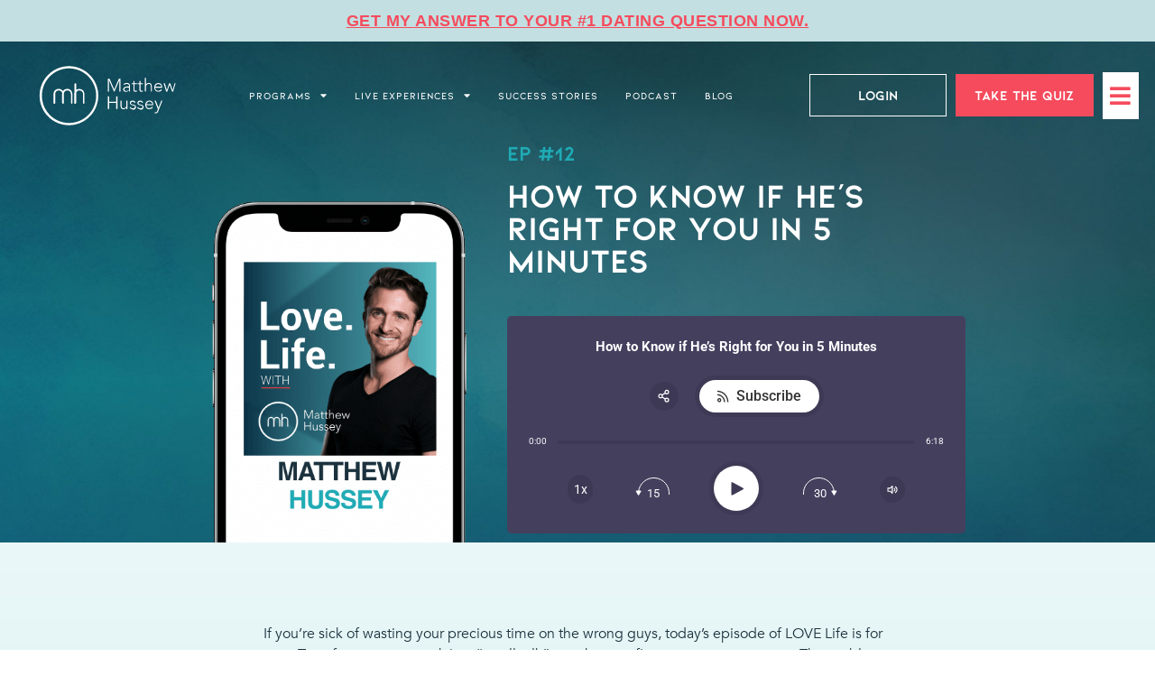

--- FILE ---
content_type: text/html; charset=UTF-8
request_url: https://matthewhussey.com/podcast-episode/how-to-know-if-hes-right-for-you-in-5-minutes/
body_size: 43310
content:
<!DOCTYPE html>
<html lang="en-US">
<head>
	<meta charset="UTF-8">
	<meta name="viewport" content="width=device-width, initial-scale=1.0, viewport-fit=cover" />		<meta name='robots' content='index, follow, max-image-preview:large, max-snippet:-1, max-video-preview:-1' />

<!-- Social Warfare v4.5.6 https://warfareplugins.com - BEGINNING OF OUTPUT -->
<style>
	@font-face {
		font-family: "sw-icon-font";
		src:url("https://matthewhussey.com/wp-content/plugins/social-warfare/assets/fonts/sw-icon-font.eot?ver=4.5.6");
		src:url("https://matthewhussey.com/wp-content/plugins/social-warfare/assets/fonts/sw-icon-font.eot?ver=4.5.6#iefix") format("embedded-opentype"),
		url("https://matthewhussey.com/wp-content/plugins/social-warfare/assets/fonts/sw-icon-font.woff?ver=4.5.6") format("woff"),
		url("https://matthewhussey.com/wp-content/plugins/social-warfare/assets/fonts/sw-icon-font.ttf?ver=4.5.6") format("truetype"),
		url("https://matthewhussey.com/wp-content/plugins/social-warfare/assets/fonts/sw-icon-font.svg?ver=4.5.6#1445203416") format("svg");
		font-weight: normal;
		font-style: normal;
		font-display:block;
	}
</style>
<!-- Social Warfare v4.5.6 https://warfareplugins.com - END OF OUTPUT -->


	<!-- This site is optimized with the Yoast SEO plugin v26.7 - https://yoast.com/wordpress/plugins/seo/ -->
	<title>How to Know if He’s Right for You in 5 Minutes | Matthew Hussey</title>
	<link rel="canonical" href="https://matthewhussey.com/podcast-episode/how-to-know-if-hes-right-for-you-in-5-minutes/" />
	<meta property="og:locale" content="en_US" />
	<meta property="og:type" content="article" />
	<meta property="og:title" content="How to Know if He’s Right for You in 5 Minutes | Matthew Hussey" />
	<meta property="og:description" content="If you’re sick of wasting your precious time on the wrong guys, today’s episode of LOVE Life is for you.  Too often, we get stuck in a “small talk” rut [&hellip;]" />
	<meta property="og:url" content="https://matthewhussey.com/podcast-episode/how-to-know-if-hes-right-for-you-in-5-minutes/" />
	<meta property="og:site_name" content="Matthew Hussey" />
	<meta property="article:publisher" content="https://www.facebook.com/CoachMatthewHussey/" />
	<meta property="article:modified_time" content="2025-10-31T15:29:00+00:00" />
	<meta property="og:image" content="https://matthewhussey.com/wp-content/uploads/2021/11/GTG-OG-Image.jpg" />
	<meta property="og:image:width" content="1200" />
	<meta property="og:image:height" content="630" />
	<meta property="og:image:type" content="image/jpeg" />
	<meta name="twitter:card" content="summary_large_image" />
	<meta name="twitter:site" content="@matthewhussey" />
	<script type="application/ld+json" class="yoast-schema-graph">{"@context":"https://schema.org","@graph":[{"@type":"WebPage","@id":"https://matthewhussey.com/podcast-episode/how-to-know-if-hes-right-for-you-in-5-minutes/","url":"https://matthewhussey.com/podcast-episode/how-to-know-if-hes-right-for-you-in-5-minutes/","name":"How to Know if He’s Right for You in 5 Minutes | Matthew Hussey","isPartOf":{"@id":"https://www.howtogettheguy.com/#website"},"datePublished":"2015-12-21T15:00:00+00:00","dateModified":"2025-10-31T15:29:00+00:00","breadcrumb":{"@id":"https://matthewhussey.com/podcast-episode/how-to-know-if-hes-right-for-you-in-5-minutes/#breadcrumb"},"inLanguage":"en-US","potentialAction":[{"@type":"ReadAction","target":["https://matthewhussey.com/podcast-episode/how-to-know-if-hes-right-for-you-in-5-minutes/"]}]},{"@type":"BreadcrumbList","@id":"https://matthewhussey.com/podcast-episode/how-to-know-if-hes-right-for-you-in-5-minutes/#breadcrumb","itemListElement":[{"@type":"ListItem","position":1,"name":"Home","item":"https://matthewhussey.com/"},{"@type":"ListItem","position":2,"name":"Podcasts","item":"https://www.howtogettheguy.com/podcast-episode/"},{"@type":"ListItem","position":3,"name":"How to Know if He’s Right for You in 5 Minutes"}]},{"@type":"WebSite","@id":"https://www.howtogettheguy.com/#website","url":"https://www.howtogettheguy.com/","name":"Matthew Hussey","description":"Have The Love Life You Want","publisher":{"@id":"https://www.howtogettheguy.com/#organization"},"potentialAction":[{"@type":"SearchAction","target":{"@type":"EntryPoint","urlTemplate":"https://www.howtogettheguy.com/?s={search_term_string}"},"query-input":{"@type":"PropertyValueSpecification","valueRequired":true,"valueName":"search_term_string"}}],"inLanguage":"en-US"},{"@type":"Organization","@id":"https://www.howtogettheguy.com/#organization","name":"Get The Guy","url":"https://www.howtogettheguy.com/","logo":{"@type":"ImageObject","inLanguage":"en-US","@id":"https://www.howtogettheguy.com/#/schema/logo/image/","url":"https://matthewhussey.com/wp-content/uploads/2022/06/get-the-guy-logo.svg","contentUrl":"https://matthewhussey.com/wp-content/uploads/2022/06/get-the-guy-logo.svg","width":453,"height":79,"caption":"Get The Guy"},"image":{"@id":"https://www.howtogettheguy.com/#/schema/logo/image/"},"sameAs":["https://www.facebook.com/CoachMatthewHussey/","https://x.com/matthewhussey","https://www.instagram.com/thematthewhussey/","https://www.tiktok.com/@thematthewhussey","https://www.youtube.com/user/gettheguyteam"]}]}</script>
	<!-- / Yoast SEO plugin. -->


<link rel='dns-prefetch' href='//cdnjs.cloudflare.com' />
<link rel='dns-prefetch' href='//d2ieqaiwehnqqp.cloudfront.net' />
<link rel='dns-prefetch' href='//platform-api.sharethis.com' />
<link rel='dns-prefetch' href='//js.stripe.com' />
<link rel='dns-prefetch' href='//fonts.googleapis.com' />
<link rel="alternate" type="application/rss+xml" title="Matthew Hussey &raquo; Feed" href="https://matthewhussey.com/feed/" />
<link rel="alternate" type="application/rss+xml" title="Matthew Hussey &raquo; Comments Feed" href="https://matthewhussey.com/comments/feed/" />
<link rel="alternate" type="text/calendar" title="Matthew Hussey &raquo; iCal Feed" href="https://matthewhussey.com/llc-events/?ical=1" />
<link rel="alternate" title="oEmbed (JSON)" type="application/json+oembed" href="https://matthewhussey.com/wp-json/oembed/1.0/embed?url=https%3A%2F%2Fmatthewhussey.com%2Fpodcast-episode%2Fhow-to-know-if-hes-right-for-you-in-5-minutes%2F" />
<link rel="alternate" title="oEmbed (XML)" type="text/xml+oembed" href="https://matthewhussey.com/wp-json/oembed/1.0/embed?url=https%3A%2F%2Fmatthewhussey.com%2Fpodcast-episode%2Fhow-to-know-if-hes-right-for-you-in-5-minutes%2F&#038;format=xml" />
<style>
	body:not(.elementor-editor-active) .lazy,
	body:not(.elementor-editor-active) .lazy > * {
		background-image: none !important;
	}
</style>
<script>
	function backgroundLazyLoad() {
		let lazyloadImages;
		if ("IntersectionObserver" in window) {
			lazyloadImages = document.querySelectorAll(".lazy");
			const imageObserver = new IntersectionObserver(function(entries) {
				entries.forEach(function(entry) {
					if (entry.isIntersecting) {
						const image = entry.target;
						image.classList.remove("lazy");
						imageObserver.unobserve(image);
					}
				});
			});

			lazyloadImages.forEach(function(image) {
				imageObserver.observe(image);
			});
		} else {
			let lazyloadThrottleTimeout;
			lazyloadImages = document.querySelectorAll(".lazy");

			function lazyload () {
				if(lazyloadThrottleTimeout) {
					clearTimeout(lazyloadThrottleTimeout);
				}

				lazyloadThrottleTimeout = setTimeout(function() {
					const scrollTop = window.pageYOffset;
					lazyloadImages.forEach(function(img) {
						if(img.offsetTop < (window.innerHeight + scrollTop)) {
							img.src = img.dataset.src;
							img.classList.remove('lazy');
						}
					});
					if(lazyloadImages.length == 0) {
						document.removeEventListener("scroll", lazyload);
						window.removeEventListener("resize", lazyload);
						window.removeEventListener("orientationChange", lazyload);
					}
				}, 20);
			}

			document.addEventListener("scroll", lazyload);
			window.addEventListener("resize", lazyload);
			window.addEventListener("orientationChange", lazyload);
		}
	}

	if (document.readyState === "complete" ||
		(document.readyState !== "loading" && !document.documentElement.doScroll)) {
		backgroundLazyLoad();
	} else {
		document.addEventListener("DOMContentLoaded", backgroundLazyLoad);
	}
</script>
<link rel="stylesheet" type="text/css" href="https://use.typekit.net/pgq6zii.css"><style id='wp-img-auto-sizes-contain-inline-css' type='text/css'>
img:is([sizes=auto i],[sizes^="auto," i]){contain-intrinsic-size:3000px 1500px}
/*# sourceURL=wp-img-auto-sizes-contain-inline-css */
</style>
<link rel='stylesheet' id='scap.flashblock-css' href='https://matthewhussey.com/wp-content/plugins/compact-wp-audio-player/css/flashblock.css?ver=6.9' type='text/css' media='all' />
<link rel='stylesheet' id='scap.player-css' href='https://matthewhussey.com/wp-content/plugins/compact-wp-audio-player/css/player.css?ver=6.9' type='text/css' media='all' />
<link rel='stylesheet' id='social-warfare-block-css-css' href='https://matthewhussey.com/wp-content/plugins/social-warfare/assets/js/post-editor/dist/blocks.style.build.css?ver=6.9' type='text/css' media='all' />
<link rel='stylesheet' id='tribe-events-pro-mini-calendar-block-styles-css' href='https://matthewhussey.com/wp-content/plugins/events-calendar-pro/build/css/tribe-events-pro-mini-calendar-block.css?ver=7.7.11' type='text/css' media='all' />
<link rel='stylesheet' id='premium-addons-css' href='https://matthewhussey.com/wp-content/plugins/premium-addons-for-elementor/assets/frontend/min-css/premium-addons.min.css?ver=4.11.53' type='text/css' media='all' />
<link rel='stylesheet' id='premium-pro-css' href='https://matthewhussey.com/wp-content/plugins/premium-addons-pro/assets/frontend/min-css/premium-addons.min.css?ver=2.9.52' type='text/css' media='all' />
<style id='wp-emoji-styles-inline-css' type='text/css'>

	img.wp-smiley, img.emoji {
		display: inline !important;
		border: none !important;
		box-shadow: none !important;
		height: 1em !important;
		width: 1em !important;
		margin: 0 0.07em !important;
		vertical-align: -0.1em !important;
		background: none !important;
		padding: 0 !important;
	}
/*# sourceURL=wp-emoji-styles-inline-css */
</style>
<style id='classic-theme-styles-inline-css' type='text/css'>
/*! This file is auto-generated */
.wp-block-button__link{color:#fff;background-color:#32373c;border-radius:9999px;box-shadow:none;text-decoration:none;padding:calc(.667em + 2px) calc(1.333em + 2px);font-size:1.125em}.wp-block-file__button{background:#32373c;color:#fff;text-decoration:none}
/*# sourceURL=/wp-includes/css/classic-themes.min.css */
</style>
<style id='global-styles-inline-css' type='text/css'>
:root{--wp--preset--aspect-ratio--square: 1;--wp--preset--aspect-ratio--4-3: 4/3;--wp--preset--aspect-ratio--3-4: 3/4;--wp--preset--aspect-ratio--3-2: 3/2;--wp--preset--aspect-ratio--2-3: 2/3;--wp--preset--aspect-ratio--16-9: 16/9;--wp--preset--aspect-ratio--9-16: 9/16;--wp--preset--color--black: #000000;--wp--preset--color--cyan-bluish-gray: #abb8c3;--wp--preset--color--white: #ffffff;--wp--preset--color--pale-pink: #f78da7;--wp--preset--color--vivid-red: #cf2e2e;--wp--preset--color--luminous-vivid-orange: #ff6900;--wp--preset--color--luminous-vivid-amber: #fcb900;--wp--preset--color--light-green-cyan: #7bdcb5;--wp--preset--color--vivid-green-cyan: #00d084;--wp--preset--color--pale-cyan-blue: #8ed1fc;--wp--preset--color--vivid-cyan-blue: #0693e3;--wp--preset--color--vivid-purple: #9b51e0;--wp--preset--gradient--vivid-cyan-blue-to-vivid-purple: linear-gradient(135deg,rgb(6,147,227) 0%,rgb(155,81,224) 100%);--wp--preset--gradient--light-green-cyan-to-vivid-green-cyan: linear-gradient(135deg,rgb(122,220,180) 0%,rgb(0,208,130) 100%);--wp--preset--gradient--luminous-vivid-amber-to-luminous-vivid-orange: linear-gradient(135deg,rgb(252,185,0) 0%,rgb(255,105,0) 100%);--wp--preset--gradient--luminous-vivid-orange-to-vivid-red: linear-gradient(135deg,rgb(255,105,0) 0%,rgb(207,46,46) 100%);--wp--preset--gradient--very-light-gray-to-cyan-bluish-gray: linear-gradient(135deg,rgb(238,238,238) 0%,rgb(169,184,195) 100%);--wp--preset--gradient--cool-to-warm-spectrum: linear-gradient(135deg,rgb(74,234,220) 0%,rgb(151,120,209) 20%,rgb(207,42,186) 40%,rgb(238,44,130) 60%,rgb(251,105,98) 80%,rgb(254,248,76) 100%);--wp--preset--gradient--blush-light-purple: linear-gradient(135deg,rgb(255,206,236) 0%,rgb(152,150,240) 100%);--wp--preset--gradient--blush-bordeaux: linear-gradient(135deg,rgb(254,205,165) 0%,rgb(254,45,45) 50%,rgb(107,0,62) 100%);--wp--preset--gradient--luminous-dusk: linear-gradient(135deg,rgb(255,203,112) 0%,rgb(199,81,192) 50%,rgb(65,88,208) 100%);--wp--preset--gradient--pale-ocean: linear-gradient(135deg,rgb(255,245,203) 0%,rgb(182,227,212) 50%,rgb(51,167,181) 100%);--wp--preset--gradient--electric-grass: linear-gradient(135deg,rgb(202,248,128) 0%,rgb(113,206,126) 100%);--wp--preset--gradient--midnight: linear-gradient(135deg,rgb(2,3,129) 0%,rgb(40,116,252) 100%);--wp--preset--font-size--small: 13px;--wp--preset--font-size--medium: 20px;--wp--preset--font-size--large: 36px;--wp--preset--font-size--x-large: 42px;--wp--preset--spacing--20: 0.44rem;--wp--preset--spacing--30: 0.67rem;--wp--preset--spacing--40: 1rem;--wp--preset--spacing--50: 1.5rem;--wp--preset--spacing--60: 2.25rem;--wp--preset--spacing--70: 3.38rem;--wp--preset--spacing--80: 5.06rem;--wp--preset--shadow--natural: 6px 6px 9px rgba(0, 0, 0, 0.2);--wp--preset--shadow--deep: 12px 12px 50px rgba(0, 0, 0, 0.4);--wp--preset--shadow--sharp: 6px 6px 0px rgba(0, 0, 0, 0.2);--wp--preset--shadow--outlined: 6px 6px 0px -3px rgb(255, 255, 255), 6px 6px rgb(0, 0, 0);--wp--preset--shadow--crisp: 6px 6px 0px rgb(0, 0, 0);}:where(.is-layout-flex){gap: 0.5em;}:where(.is-layout-grid){gap: 0.5em;}body .is-layout-flex{display: flex;}.is-layout-flex{flex-wrap: wrap;align-items: center;}.is-layout-flex > :is(*, div){margin: 0;}body .is-layout-grid{display: grid;}.is-layout-grid > :is(*, div){margin: 0;}:where(.wp-block-columns.is-layout-flex){gap: 2em;}:where(.wp-block-columns.is-layout-grid){gap: 2em;}:where(.wp-block-post-template.is-layout-flex){gap: 1.25em;}:where(.wp-block-post-template.is-layout-grid){gap: 1.25em;}.has-black-color{color: var(--wp--preset--color--black) !important;}.has-cyan-bluish-gray-color{color: var(--wp--preset--color--cyan-bluish-gray) !important;}.has-white-color{color: var(--wp--preset--color--white) !important;}.has-pale-pink-color{color: var(--wp--preset--color--pale-pink) !important;}.has-vivid-red-color{color: var(--wp--preset--color--vivid-red) !important;}.has-luminous-vivid-orange-color{color: var(--wp--preset--color--luminous-vivid-orange) !important;}.has-luminous-vivid-amber-color{color: var(--wp--preset--color--luminous-vivid-amber) !important;}.has-light-green-cyan-color{color: var(--wp--preset--color--light-green-cyan) !important;}.has-vivid-green-cyan-color{color: var(--wp--preset--color--vivid-green-cyan) !important;}.has-pale-cyan-blue-color{color: var(--wp--preset--color--pale-cyan-blue) !important;}.has-vivid-cyan-blue-color{color: var(--wp--preset--color--vivid-cyan-blue) !important;}.has-vivid-purple-color{color: var(--wp--preset--color--vivid-purple) !important;}.has-black-background-color{background-color: var(--wp--preset--color--black) !important;}.has-cyan-bluish-gray-background-color{background-color: var(--wp--preset--color--cyan-bluish-gray) !important;}.has-white-background-color{background-color: var(--wp--preset--color--white) !important;}.has-pale-pink-background-color{background-color: var(--wp--preset--color--pale-pink) !important;}.has-vivid-red-background-color{background-color: var(--wp--preset--color--vivid-red) !important;}.has-luminous-vivid-orange-background-color{background-color: var(--wp--preset--color--luminous-vivid-orange) !important;}.has-luminous-vivid-amber-background-color{background-color: var(--wp--preset--color--luminous-vivid-amber) !important;}.has-light-green-cyan-background-color{background-color: var(--wp--preset--color--light-green-cyan) !important;}.has-vivid-green-cyan-background-color{background-color: var(--wp--preset--color--vivid-green-cyan) !important;}.has-pale-cyan-blue-background-color{background-color: var(--wp--preset--color--pale-cyan-blue) !important;}.has-vivid-cyan-blue-background-color{background-color: var(--wp--preset--color--vivid-cyan-blue) !important;}.has-vivid-purple-background-color{background-color: var(--wp--preset--color--vivid-purple) !important;}.has-black-border-color{border-color: var(--wp--preset--color--black) !important;}.has-cyan-bluish-gray-border-color{border-color: var(--wp--preset--color--cyan-bluish-gray) !important;}.has-white-border-color{border-color: var(--wp--preset--color--white) !important;}.has-pale-pink-border-color{border-color: var(--wp--preset--color--pale-pink) !important;}.has-vivid-red-border-color{border-color: var(--wp--preset--color--vivid-red) !important;}.has-luminous-vivid-orange-border-color{border-color: var(--wp--preset--color--luminous-vivid-orange) !important;}.has-luminous-vivid-amber-border-color{border-color: var(--wp--preset--color--luminous-vivid-amber) !important;}.has-light-green-cyan-border-color{border-color: var(--wp--preset--color--light-green-cyan) !important;}.has-vivid-green-cyan-border-color{border-color: var(--wp--preset--color--vivid-green-cyan) !important;}.has-pale-cyan-blue-border-color{border-color: var(--wp--preset--color--pale-cyan-blue) !important;}.has-vivid-cyan-blue-border-color{border-color: var(--wp--preset--color--vivid-cyan-blue) !important;}.has-vivid-purple-border-color{border-color: var(--wp--preset--color--vivid-purple) !important;}.has-vivid-cyan-blue-to-vivid-purple-gradient-background{background: var(--wp--preset--gradient--vivid-cyan-blue-to-vivid-purple) !important;}.has-light-green-cyan-to-vivid-green-cyan-gradient-background{background: var(--wp--preset--gradient--light-green-cyan-to-vivid-green-cyan) !important;}.has-luminous-vivid-amber-to-luminous-vivid-orange-gradient-background{background: var(--wp--preset--gradient--luminous-vivid-amber-to-luminous-vivid-orange) !important;}.has-luminous-vivid-orange-to-vivid-red-gradient-background{background: var(--wp--preset--gradient--luminous-vivid-orange-to-vivid-red) !important;}.has-very-light-gray-to-cyan-bluish-gray-gradient-background{background: var(--wp--preset--gradient--very-light-gray-to-cyan-bluish-gray) !important;}.has-cool-to-warm-spectrum-gradient-background{background: var(--wp--preset--gradient--cool-to-warm-spectrum) !important;}.has-blush-light-purple-gradient-background{background: var(--wp--preset--gradient--blush-light-purple) !important;}.has-blush-bordeaux-gradient-background{background: var(--wp--preset--gradient--blush-bordeaux) !important;}.has-luminous-dusk-gradient-background{background: var(--wp--preset--gradient--luminous-dusk) !important;}.has-pale-ocean-gradient-background{background: var(--wp--preset--gradient--pale-ocean) !important;}.has-electric-grass-gradient-background{background: var(--wp--preset--gradient--electric-grass) !important;}.has-midnight-gradient-background{background: var(--wp--preset--gradient--midnight) !important;}.has-small-font-size{font-size: var(--wp--preset--font-size--small) !important;}.has-medium-font-size{font-size: var(--wp--preset--font-size--medium) !important;}.has-large-font-size{font-size: var(--wp--preset--font-size--large) !important;}.has-x-large-font-size{font-size: var(--wp--preset--font-size--x-large) !important;}
:where(.wp-block-post-template.is-layout-flex){gap: 1.25em;}:where(.wp-block-post-template.is-layout-grid){gap: 1.25em;}
:where(.wp-block-term-template.is-layout-flex){gap: 1.25em;}:where(.wp-block-term-template.is-layout-grid){gap: 1.25em;}
:where(.wp-block-columns.is-layout-flex){gap: 2em;}:where(.wp-block-columns.is-layout-grid){gap: 2em;}
:root :where(.wp-block-pullquote){font-size: 1.5em;line-height: 1.6;}
/*# sourceURL=global-styles-inline-css */
</style>
<link rel='stylesheet' id='fancybox-for-wp-css' href='https://matthewhussey.com/wp-content/plugins/fancybox-for-wordpress/assets/css/fancybox.css?ver=1.3.4' type='text/css' media='all' />
<link rel='stylesheet' id='magnific-popup-css' href='https://cdnjs.cloudflare.com/ajax/libs/magnific-popup.js/1.0.0/magnific-popup.min.css' type='text/css' media='all' />
<link rel='stylesheet' id='influex_popup_video-style-css' href='https://matthewhussey.com/wp-content/plugins/influex-video-popup/assets/css/styles.css?ver=1.3.3' type='text/css' media='all' />
<link rel='stylesheet' id='collapscore-css-css' href='https://matthewhussey.com/wp-content/plugins/jquery-collapse-o-matic/css/core_style.css?ver=1.0' type='text/css' media='all' />
<link rel='stylesheet' id='collapseomatic-css-css' href='https://matthewhussey.com/wp-content/plugins/jquery-collapse-o-matic/css/light_style.css?ver=1.6' type='text/css' media='all' />
<link rel='stylesheet' id='pbi-rss-to-posts-css' href='https://matthewhussey.com/wp-content/plugins/pbi-rss-to-posts/public/css/pbi-rss-to-posts-public.css?ver=1.0.0' type='text/css' media='all' />
<link rel='stylesheet' id='st-widget-css' href='https://matthewhussey.com/wp-content/plugins/share-this/css/style.css?ver=6.9' type='text/css' media='all' />
<link rel='stylesheet' id='share-this-share-buttons-sticky-css' href='https://matthewhussey.com/wp-content/plugins/sharethis-share-buttons/css/mu-style.css?ver=1755646628' type='text/css' media='all' />
<link rel='stylesheet' id='wpProQuiz_front_style-css' href='https://matthewhussey.com/wp-content/plugins/wp-pro-quiz/css/wpProQuiz_front.min.css?ver=0.37' type='text/css' media='all' />
<link rel='stylesheet' id='tribe-events-v2-single-skeleton-css' href='https://matthewhussey.com/wp-content/plugins/the-events-calendar/build/css/tribe-events-single-skeleton.css?ver=6.15.13.1' type='text/css' media='all' />
<link rel='stylesheet' id='tribe-events-v2-single-skeleton-full-css' href='https://matthewhussey.com/wp-content/plugins/the-events-calendar/build/css/tribe-events-single-full.css?ver=6.15.13.1' type='text/css' media='all' />
<link rel='stylesheet' id='tec-events-elementor-widgets-base-styles-css' href='https://matthewhussey.com/wp-content/plugins/the-events-calendar/build/css/integrations/plugins/elementor/widgets/widget-base.css?ver=6.15.13.1' type='text/css' media='all' />
<link rel='stylesheet' id='social_warfare-css' href='https://matthewhussey.com/wp-content/plugins/social-warfare/assets/css/style.min.css?ver=4.5.6' type='text/css' media='all' />
<link rel='stylesheet' id='genesis-child-fonts-css' href='//fonts.googleapis.com/css?family=Lato%3A400%2C700%7COpen+Sans%3A300%2C300i%2C400%2C600%2C700&#038;ver=2.3.3' type='text/css' media='all' />
<link rel='stylesheet' id='genesis-child-custom-style-css' href='https://matthewhussey.com/wp-content/themes/genesis-child/custom.css?ver=2.3.3' type='text/css' media='all' />
<link rel='stylesheet' id='e-animation-fadeIn-css' href='https://matthewhussey.com/wp-content/plugins/elementor/assets/lib/animations/styles/fadeIn.min.css?ver=3.33.3' type='text/css' media='all' />
<link rel='stylesheet' id='elementor-frontend-css' href='https://matthewhussey.com/wp-content/uploads/elementor/css/custom-frontend.min.css?ver=1768776996' type='text/css' media='all' />
<style id='elementor-frontend-inline-css' type='text/css'>
.elementor-kit-38321{--e-global-color-secondary:#54595F;--e-global-color-text:#7A7A7A;--e-global-color-primary:#2A788B;--e-global-color-accent:#F54A5D;--e-global-color-01658dd:#54595F;--e-global-color-c1b12d4:#FFF;--e-global-color-2a9b2b3:#F54A5D;--e-global-color-fa4ceca:#1B323E;--e-global-color-cfe5cac:#1FABB5;--e-global-color-58dd310:#2A788B;--e-global-color-bcac2b4:#1D686D;--e-global-color-e8dbf39:#154F5D;--e-global-color-355bbb4:#F2F2F2;--e-global-color-c701381:#C3DFE1;--e-global-color-c1c2998:#8ABEC2;--e-global-color-d3a96f7:#0C180C;--e-global-color-939e43c:#DCEFF0;--e-global-color-7193608:#82AAAD;--e-global-color-7de9e79:#2A3747;--e-global-color-b62e001:#C48583;--e-global-color-6d08da6:#87959E;--e-global-color-cd21463:#EDE7DF;--e-global-color-29af15b:#DDD1C3;--e-global-color-4ade057:#A2B6B8;--e-global-color-97a737e:#E0D9D1;--e-global-color-30cedbc:#C4B7AF;--e-global-color-6a54dc9:#DBF2F3;--e-global-color-c4e04a3:#D3E0E3;--e-global-color-a107fdb:#E6C7C2;--e-global-color-4e88918:#FFB63D;--e-global-color-c6ea7e3:#F797D4;--e-global-color-b09264c:#F1541F;--e-global-color-89de52b:#FFE0F2;--e-global-color-11a901b:#FFD0C1;--e-global-color-06aa558:#FFEACC;--e-global-color-cf881fc:#121212;--e-global-color-b143050:#7C0000;--e-global-color-b59da1f:#EBE3D8;--e-global-color-621c40c:#2A2A2A;--e-global-color-5e75efd:#252525;--e-global-color-3c24d2a:#8ba5ac;--e-global-color-ae9e34a:#F5F2EA;--e-global-color-860cf61:#A4DFE0;--e-global-color-47651a3:#D4E1E2;--e-global-typography-primary-font-family:"Roboto";--e-global-typography-primary-font-weight:600;--e-global-typography-secondary-font-family:"Roboto Slab";--e-global-typography-secondary-font-weight:400;--e-global-typography-text-font-family:"Roboto";--e-global-typography-text-font-weight:400;--e-global-typography-accent-font-family:"Roboto";--e-global-typography-accent-font-weight:500;--e-global-typography-9baedfa-font-family:"Kiona";--e-global-typography-9baedfa-font-size:2.5em;--e-global-typography-9baedfa-font-weight:700;--e-global-typography-9baedfa-line-height:0.88em;--e-global-typography-a92b3ed-font-family:"The Historia Demo";--e-global-typography-a92b3ed-font-size:2.5em;--e-global-typography-a92b3ed-font-weight:400;--e-global-typography-a92b3ed-font-style:normal;--e-global-typography-a92b3ed-line-height:1em;--e-global-typography-94c3ee3-font-family:"Kiona";--e-global-typography-94c3ee3-font-size:2em;--e-global-typography-94c3ee3-font-weight:700;--e-global-typography-94c3ee3-line-height:0.95em;--e-global-typography-94c3ee3-letter-spacing:0em;--e-global-typography-4adb621-font-family:"The Historia Demo";--e-global-typography-4adb621-font-size:2em;--e-global-typography-4adb621-font-weight:400;--e-global-typography-4adb621-line-height:0.9em;--e-global-typography-f039643-font-family:"Kiona";--e-global-typography-f039643-font-size:1.5em;--e-global-typography-f039643-font-weight:700;--e-global-typography-f039643-line-height:0.95em;--e-global-typography-f039643-letter-spacing:-0.4px;--e-global-typography-8c7462e-font-family:"The Historia Demo";--e-global-typography-8c7462e-font-size:1.5em;--e-global-typography-8c7462e-font-weight:400;--e-global-typography-8c7462e-line-height:1em;--e-global-typography-eeee9a2-font-family:"Kiona";--e-global-typography-eeee9a2-font-size:1em;--e-global-typography-eeee9a2-font-weight:700;--e-global-typography-eeee9a2-line-height:1em;--e-global-typography-eeee9a2-letter-spacing:0px;--e-global-typography-2ccbe8d-font-family:"The Historia Demo";--e-global-typography-2ccbe8d-font-size:1em;--e-global-typography-2ccbe8d-font-weight:200;--e-global-typography-2ccbe8d-line-height:1em;--e-global-typography-d84266a-font-family:"Avenir";--e-global-typography-d84266a-font-size:30px;--e-global-typography-d84266a-font-weight:400;--e-global-typography-d84266a-line-height:34px;--e-global-typography-64a04ed-font-family:"Avenir";--e-global-typography-64a04ed-font-size:26px;--e-global-typography-64a04ed-font-weight:600;--e-global-typography-64a04ed-line-height:30px;--e-global-typography-921d070-font-family:"Avenir";--e-global-typography-921d070-font-size:2em;--e-global-typography-921d070-font-weight:400;--e-global-typography-921d070-line-height:32px;--e-global-typography-3bd9980-font-family:"Avenir";--e-global-typography-3bd9980-font-size:1.2em;--e-global-typography-3bd9980-font-weight:400;--e-global-typography-3bd9980-line-height:1.5em;--e-global-typography-3bd9980-letter-spacing:0px;--e-global-typography-3bd9980-word-spacing:0px;--e-global-typography-6154e3b-font-family:"Avenir";--e-global-typography-6154e3b-font-size:20px;--e-global-typography-6154e3b-font-weight:600;--e-global-typography-6154e3b-line-height:28px;--e-global-typography-aa96411-font-family:"Kiona";--e-global-typography-aa96411-font-size:1.5em;--e-global-typography-aa96411-font-weight:600;--e-global-typography-aa96411-line-height:28px;--e-global-typography-ccb4dfc-font-family:"Avenir";--e-global-typography-ccb4dfc-font-size:28px;--e-global-typography-ccb4dfc-font-weight:700;--e-global-typography-ccb4dfc-line-height:1.6em;--e-global-typography-761e98c-font-family:"Avenir";--e-global-typography-761e98c-font-size:2.5em;--e-global-typography-761e98c-font-weight:700;--e-global-typography-761e98c-line-height:1em;--e-global-typography-161f8c3-font-family:"Avenir";--e-global-typography-161f8c3-font-size:2em;--e-global-typography-161f8c3-font-weight:600;--e-global-typography-161f8c3-line-height:1em;--e-global-typography-b1bd45c-font-family:"Avenir";--e-global-typography-b1bd45c-font-size:1.7em;--e-global-typography-b1bd45c-font-weight:400;--e-global-typography-b1bd45c-line-height:1.3em;--e-global-typography-8539fe1-font-family:"Avenir";--e-global-typography-8539fe1-font-size:1.1em;--e-global-typography-8539fe1-font-weight:400;--e-global-typography-8539fe1-line-height:1.4em;--e-global-typography-8539fe1-letter-spacing:0px;--e-global-typography-8539fe1-word-spacing:0px;--e-global-typography-cb1ef61-font-family:"scotch-display";--e-global-typography-cb1ef61-font-size:5.6rem;--e-global-typography-cb1ef61-line-height:55px;--e-global-typography-cb1ef61-letter-spacing:1.4px;--e-global-typography-cb1ef61-word-spacing:0px;--e-global-typography-16e4d92-font-family:"scotch-display";--e-global-typography-16e4d92-font-size:5rem;--e-global-typography-16e4d92-line-height:55px;--e-global-typography-16e4d92-letter-spacing:1.4px;--e-global-typography-16e4d92-word-spacing:0px;--e-global-typography-a3cf114-font-family:"Montserrat";--e-global-typography-a3cf114-font-size:4.3rem;--e-global-typography-a3cf114-font-weight:400;--e-global-typography-a3cf114-text-transform:uppercase;--e-global-typography-a3cf114-line-height:50px;--e-global-typography-a3cf114-letter-spacing:0px;--e-global-typography-a3cf114-word-spacing:0px;--e-global-typography-594ff9e-font-family:"Montserrat";--e-global-typography-594ff9e-font-size:2.2rem;--e-global-typography-594ff9e-font-weight:400;--e-global-typography-594ff9e-line-height:23px;--e-global-typography-594ff9e-letter-spacing:0.6px;--e-global-typography-d189086-font-family:"Gotcha";--e-global-typography-d189086-font-size:5em;--e-global-typography-d189086-font-weight:400;--e-global-typography-d189086-font-style:normal;--e-global-typography-d189086-line-height:1em;--e-global-typography-851cbb2-font-family:"Gotcha";--e-global-typography-851cbb2-font-size:3.5em;--e-global-typography-851cbb2-font-weight:400;--e-global-typography-851cbb2-font-style:normal;--e-global-typography-851cbb2-line-height:1em;--e-global-typography-0d66cd4-font-family:"futura-pt";--e-global-typography-0d66cd4-font-size:2.4em;--e-global-typography-0d66cd4-font-weight:bold;--e-global-typography-0d66cd4-text-transform:none;--e-global-typography-0d66cd4-font-style:normal;--e-global-typography-0d66cd4-line-height:50px;--e-global-typography-a5d2fa2-font-family:"futura-pt";--e-global-typography-a5d2fa2-font-size:1.5em;--e-global-typography-a5d2fa2-font-weight:normal;--e-global-typography-a5d2fa2-text-transform:none;--e-global-typography-a5d2fa2-font-style:normal;--e-global-typography-a5d2fa2-line-height:30px;--e-global-typography-e663609-font-family:"futura-pt";--e-global-typography-e663609-font-size:2em;--e-global-typography-e663609-font-weight:bold;--e-global-typography-e663609-text-transform:none;--e-global-typography-e663609-font-style:normal;--e-global-typography-e663609-line-height:50px;--e-global-typography-7ad7788-font-family:"futura-pt";--e-global-typography-7ad7788-font-size:1.3em;--e-global-typography-7ad7788-font-weight:bold;--e-global-typography-7ad7788-text-transform:uppercase;--e-global-typography-7ad7788-font-style:normal;--e-global-typography-7ad7788-line-height:30px;--e-global-typography-7ad7788-letter-spacing:0.5px;--e-global-typography-8f2b722-font-family:"futura-pt";--e-global-typography-8f2b722-font-size:3em;--e-global-typography-8f2b722-font-weight:bold;--e-global-typography-8f2b722-text-transform:none;--e-global-typography-8f2b722-font-style:normal;--e-global-typography-8f2b722-line-height:50px;--e-global-typography-7edfe31-font-family:"Avenir";--e-global-typography-7edfe31-font-size:2em;--e-global-typography-7edfe31-font-weight:400;--e-global-typography-7edfe31-line-height:1.3em;background-color:var( --e-global-color-c1b12d4 );}.elementor-kit-38321 e-page-transition{background-color:#FFBC7D;}.elementor-section.elementor-section-boxed > .elementor-container{max-width:1140px;}.e-con{--container-max-width:1140px;}{}h1.entry-title{display:var(--page-title-display);}@media(max-width:1024px){.elementor-kit-38321{--e-global-typography-9baedfa-font-size:2.5em;--e-global-typography-9baedfa-line-height:1.1em;--e-global-typography-a92b3ed-font-size:3em;--e-global-typography-a92b3ed-line-height:2px;--e-global-typography-94c3ee3-font-size:2em;--e-global-typography-94c3ee3-letter-spacing:0px;--e-global-typography-4adb621-font-size:2.5em;--e-global-typography-4adb621-line-height:3px;--e-global-typography-f039643-font-size:1.8em;--e-global-typography-f039643-letter-spacing:0px;--e-global-typography-8c7462e-font-size:1.8em;--e-global-typography-8c7462e-letter-spacing:0px;--e-global-typography-eeee9a2-font-size:1.5em;--e-global-typography-eeee9a2-line-height:1.2em;--e-global-typography-2ccbe8d-font-size:1.8em;--e-global-typography-2ccbe8d-line-height:2px;--e-global-typography-3bd9980-font-size:1.4em;--e-global-typography-8539fe1-font-size:1.4em;--e-global-typography-d189086-font-size:3em;--e-global-typography-d189086-line-height:2px;--e-global-typography-851cbb2-font-size:3em;}.elementor-section.elementor-section-boxed > .elementor-container{max-width:1024px;}.e-con{--container-max-width:1024px;}}@media(max-width:767px){.elementor-kit-38321{--e-global-typography-9baedfa-font-size:24px;--e-global-typography-9baedfa-line-height:30px;--e-global-typography-9baedfa-letter-spacing:-0.5px;--e-global-typography-a92b3ed-font-size:34px;--e-global-typography-a92b3ed-line-height:32px;--e-global-typography-94c3ee3-font-size:25px;--e-global-typography-94c3ee3-line-height:28px;--e-global-typography-94c3ee3-letter-spacing:-1px;--e-global-typography-4adb621-font-size:40px;--e-global-typography-4adb621-line-height:38px;--e-global-typography-4adb621-letter-spacing:-0.2px;--e-global-typography-f039643-font-size:1.6em;--e-global-typography-f039643-line-height:25px;--e-global-typography-f039643-letter-spacing:-0.6px;--e-global-typography-8c7462e-font-size:36px;--e-global-typography-8c7462e-line-height:36px;--e-global-typography-eeee9a2-font-size:20px;--e-global-typography-eeee9a2-line-height:23px;--e-global-typography-eeee9a2-letter-spacing:-0.8px;--e-global-typography-2ccbe8d-font-size:52px;--e-global-typography-2ccbe8d-line-height:45px;--e-global-typography-921d070-font-size:22px;--e-global-typography-921d070-line-height:28px;--e-global-typography-3bd9980-font-size:17px;--e-global-typography-3bd9980-line-height:22px;--e-global-typography-6154e3b-font-size:20px;--e-global-typography-6154e3b-line-height:1.5em;--e-global-typography-aa96411-font-size:17px;--e-global-typography-aa96411-line-height:22px;--e-global-typography-ccb4dfc-font-size:22px;--e-global-typography-ccb4dfc-line-height:28px;--e-global-typography-b1bd45c-font-size:1.7em;--e-global-typography-b1bd45c-line-height:1.1em;--e-global-typography-8539fe1-font-size:1.2em;--e-global-typography-8539fe1-line-height:24px;--e-global-typography-d189086-font-size:34px;--e-global-typography-d189086-line-height:32px;--e-global-typography-851cbb2-font-size:34px;--e-global-typography-851cbb2-line-height:32px;--e-global-typography-7edfe31-font-size:1.6em;--e-global-typography-7edfe31-line-height:1.2em;}.elementor-section.elementor-section-boxed > .elementor-container{max-width:767px;}.e-con{--container-max-width:767px;}}/* Start custom CSS */.form-code-02 .gform_body {
    width: 100% !important;
}/* End custom CSS */
/* Start Custom Fonts CSS */@font-face {
	font-family: 'Kiona';
	font-style: normal;
	font-weight: normal;
	font-display: auto;
	src: url('https://matthewhussey.com/wp-content/uploads/2021/02/Kiona-Regular.eot');
	src: url('https://matthewhussey.com/wp-content/uploads/2021/02/Kiona-Regular.eot?#iefix') format('embedded-opentype'),
		url('https://matthewhussey.com/wp-content/uploads/2021/02/Kiona-Regular.woff2') format('woff2'),
		url('https://matthewhussey.com/wp-content/uploads/2021/02/Kiona-Regular.woff') format('woff'),
		url('https://matthewhussey.com/wp-content/uploads/2021/02/Kiona-Regular.ttf') format('truetype'),
		url('https://matthewhussey.com/wp-content/uploads/2021/02/Kiona-Regular.svg#Kiona') format('svg');
}
@font-face {
	font-family: 'Kiona';
	font-style: normal;
	font-weight: bold;
	font-display: auto;
	src: url('https://matthewhussey.com/wp-content/uploads/2021/02/Kiona-Bold.eot');
	src: url('https://matthewhussey.com/wp-content/uploads/2021/02/Kiona-Bold.eot?#iefix') format('embedded-opentype'),
		url('https://matthewhussey.com/wp-content/uploads/2021/02/Kiona-Bold.woff2') format('woff2'),
		url('https://matthewhussey.com/wp-content/uploads/2021/02/Kiona-Bold.woff') format('woff'),
		url('https://matthewhussey.com/wp-content/uploads/2021/02/Kiona-Bold.ttf') format('truetype'),
		url('https://matthewhussey.com/wp-content/uploads/2021/02/Kiona-Bold.svg#Kiona') format('svg');
}
@font-face {
	font-family: 'Kiona';
	font-style: normal;
	font-weight: 600;
	font-display: auto;
	src: url('https://matthewhussey.com/wp-content/uploads/2021/02/Kiona-SemiBold.eot');
	src: url('https://matthewhussey.com/wp-content/uploads/2021/02/Kiona-SemiBold.eot?#iefix') format('embedded-opentype'),
		url('https://matthewhussey.com/wp-content/uploads/2021/02/Kiona-SemiBold.woff2') format('woff2'),
		url('https://matthewhussey.com/wp-content/uploads/2021/02/Kiona-SemiBold.woff') format('woff'),
		url('https://matthewhussey.com/wp-content/uploads/2021/02/Kiona-SemiBold.ttf') format('truetype'),
		url('https://matthewhussey.com/wp-content/uploads/2021/02/Kiona-SemiBold.svg#Kiona') format('svg');
}
/* End Custom Fonts CSS */
/* Start Custom Fonts CSS */@font-face {
	font-family: 'The Historia Demo';
	font-style: normal;
	font-weight: normal;
	font-display: auto;
	src: url('https://matthewhussey.com/wp-content/uploads/2021/05/TheHistoriaDemo.eot');
	src: url('https://matthewhussey.com/wp-content/uploads/2021/05/TheHistoriaDemo.eot?#iefix') format('embedded-opentype'),
		url('https://matthewhussey.com/wp-content/uploads/2021/05/TheHistoriaDemo.woff2') format('woff2'),
		url('https://matthewhussey.com/wp-content/uploads/2021/05/TheHistoriaDemo.woff') format('woff'),
		url('https://matthewhussey.com/wp-content/uploads/2021/05/TheHistoriaDemo.ttf') format('truetype'),
		url('https://matthewhussey.com/wp-content/uploads/2021/05/TheHistoriaDemo.svg#TheHistoriaDemo') format('svg');
}
/* End Custom Fonts CSS */
/* Start Custom Fonts CSS */@font-face {
	font-family: 'Avenir';
	font-style: normal;
	font-weight: 600;
	font-display: auto;
	src: url('https://matthewhussey.com/wp-content/uploads/2021/02/Avenir-Heavy.eot');
	src: url('https://matthewhussey.com/wp-content/uploads/2021/02/Avenir-Heavy.eot?#iefix') format('embedded-opentype'),
		url('https://matthewhussey.com/wp-content/uploads/2021/02/Avenir-Heavy.woff2') format('woff2'),
		url('https://matthewhussey.com/wp-content/uploads/2021/02/Avenir-Heavy.woff') format('woff'),
		url('https://matthewhussey.com/wp-content/uploads/2021/02/Avenir-Heavy.ttf') format('truetype'),
		url('https://matthewhussey.com/wp-content/uploads/2021/02/Avenir-Heavy.svg#Avenir') format('svg');
}
@font-face {
	font-family: 'Avenir';
	font-style: normal;
	font-weight: 500;
	font-display: auto;
	src: url('https://matthewhussey.com/wp-content/uploads/2021/02/Avenir-Medium.eot');
	src: url('https://matthewhussey.com/wp-content/uploads/2021/02/Avenir-Medium.eot?#iefix') format('embedded-opentype'),
		url('https://matthewhussey.com/wp-content/uploads/2021/02/Avenir-Medium.woff2') format('woff2'),
		url('https://matthewhussey.com/wp-content/uploads/2021/02/Avenir-Medium.woff') format('woff'),
		url('https://matthewhussey.com/wp-content/uploads/2021/02/Avenir-Medium.ttf') format('truetype'),
		url('https://matthewhussey.com/wp-content/uploads/2021/02/Avenir-Medium.svg#Avenir') format('svg');
}
@font-face {
	font-family: 'Avenir';
	font-style: normal;
	font-weight: normal;
	font-display: auto;
	src: url('https://matthewhussey.com/wp-content/uploads/2021/05/Avenir-Book.eot');
	src: url('https://matthewhussey.com/wp-content/uploads/2021/05/Avenir-Book.eot?#iefix') format('embedded-opentype'),
		url('https://matthewhussey.com/wp-content/uploads/2021/05/Avenir-Book.woff2') format('woff2'),
		url('https://matthewhussey.com/wp-content/uploads/2021/05/Avenir-Book-1.woff') format('woff'),
		url('https://matthewhussey.com/wp-content/uploads/2021/05/Avenir-Book.ttf') format('truetype'),
		url('https://matthewhussey.com/wp-content/uploads/2021/05/Avenir-Book.svg#Avenir') format('svg');
}
@font-face {
	font-family: 'Avenir';
	font-style: normal;
	font-weight: 900;
	font-display: auto;
	src: url('https://matthewhussey.com/wp-content/uploads/2021/02/Avenir-Black.eot');
	src: url('https://matthewhussey.com/wp-content/uploads/2021/02/Avenir-Black.eot?#iefix') format('embedded-opentype'),
		url('https://matthewhussey.com/wp-content/uploads/2021/02/Avenir-Black.woff2') format('woff2'),
		url('https://matthewhussey.com/wp-content/uploads/2021/02/Avenir-Black.woff') format('woff'),
		url('https://matthewhussey.com/wp-content/uploads/2021/02/Avenir-Black.ttf') format('truetype'),
		url('https://matthewhussey.com/wp-content/uploads/2021/02/Avenir-Black.svg#Avenir') format('svg');
}
/* End Custom Fonts CSS */
/* Start Custom Fonts CSS */@font-face {
	font-family: 'Gotcha';
	font-style: normal;
	font-weight: normal;
	font-display: auto;
	src: url('https://matthewhussey.com/wp-content/uploads/2023/07/gotcha-regular.ttf') format('truetype');
}
/* End Custom Fonts CSS */
.elementor-38870 .elementor-element.elementor-element-6e960ddf:not(.elementor-motion-effects-element-type-background), .elementor-38870 .elementor-element.elementor-element-6e960ddf > .elementor-motion-effects-container > .elementor-motion-effects-layer{background-color:#F9F9F9;}.elementor-38870 .elementor-element.elementor-element-6e960ddf{transition:background 0.3s, border 0.3s, border-radius 0.3s, box-shadow 0.3s;}.elementor-38870 .elementor-element.elementor-element-6e960ddf > .elementor-background-overlay{transition:background 0.3s, border-radius 0.3s, opacity 0.3s;}#elementor-popup-modal-38870 .dialog-widget-content{animation-duration:0.3s;box-shadow:2px 8px 23px 3px rgba(0,0,0,0.2);}#elementor-popup-modal-38870{background-color:rgba(0,0,0,.8);justify-content:center;align-items:center;pointer-events:all;}#elementor-popup-modal-38870 .dialog-message{width:640px;height:auto;}@media(max-width:767px){#elementor-popup-modal-38870 .dialog-message{width:320px;padding:0px 0px 0px 0px;}#elementor-popup-modal-38870 .dialog-widget-content{margin:0px 0px 0px 0px;}}/* Start custom CSS */.search-wrap button.elementor-search-form__submit {
    background-color: #F9F9F9;
    font-size: 1.198vw;
    font-family: "Kiona", Sans-serif;
    width: 10%;
    cursor: pointer;
    font-weight: bold;
}

.search-wrap input[type="search"] {
    background-color: #F9F9F9 !important;
    font-family: "Avenir Book", Sans-serif;
    font-size: 1.354vw;
    color: #1B323E !important;
    opacity: 1;
    padding-left: 1vw;
    text-transform: inherit;
    font-weight: bold;
}

@media (min-width: 768px) and (max-width: 1024px) {
  
.search-wrap button.elementor-search-form__submit {
    font-size: 2vw;
}

.search-wrap input[type="search"] {
    font-size: 2vw;
}
    
}

@media only screen and (max-width: 767px) {

.search-wrap button.elementor-search-form__submit {
    font-size: 16px;
    width: 50%;
}

.search-wrap input[type="search"] {
    font-size: 16px;
    padding-left: 10px;
}
 
}/* End custom CSS */
.elementor-38879 .elementor-element.elementor-element-bca80a5{--display:flex;--flex-direction:column;--container-widget-width:100%;--container-widget-height:initial;--container-widget-flex-grow:0;--container-widget-align-self:initial;--flex-wrap-mobile:wrap;}.elementor-38879 .elementor-element.elementor-element-bca80a5:not(.elementor-motion-effects-element-type-background), .elementor-38879 .elementor-element.elementor-element-bca80a5 > .elementor-motion-effects-container > .elementor-motion-effects-layer{background-color:var( --e-global-color-c701381 );}.elementor-38879 .elementor-element.elementor-element-a46a0da > .elementor-widget-container{margin:-20px -20px -20px -20px;padding:0px 0px 0px 0px;}.elementor-38879 .elementor-element.elementor-element-a46a0da{text-align:center;font-family:"futura-pt", Sans-serif;font-size:1.1em;font-weight:bold;text-transform:uppercase;font-style:normal;text-decoration:underline;line-height:30px;letter-spacing:0.5px;color:var( --e-global-color-accent );}.elementor-38879 .elementor-element.elementor-element-442e0daf > .elementor-container > .elementor-column > .elementor-widget-wrap{align-content:center;align-items:center;}.elementor-38879 .elementor-element.elementor-element-442e0daf{padding:10px 7px 10px 10px;z-index:15;}.elementor-bc-flex-widget .elementor-38879 .elementor-element.elementor-element-224249e.elementor-column .elementor-widget-wrap{align-items:center;}.elementor-38879 .elementor-element.elementor-element-224249e.elementor-column.elementor-element[data-element_type="column"] > .elementor-widget-wrap.elementor-element-populated{align-content:center;align-items:center;}.elementor-38879 .elementor-element.elementor-element-224249e.elementor-column > .elementor-widget-wrap{justify-content:flex-end;}.elementor-38879 .elementor-element.elementor-element-224249e > .elementor-element-populated{margin:0px 0px 0px 0px;--e-column-margin-right:0px;--e-column-margin-left:0px;padding:0px 0px 0px 30px;}.elementor-38879 .elementor-element.elementor-element-3781cf0 > .elementor-widget-container{margin:0px 0px 0px 0px;padding:0px 0px 0px 0px;}.elementor-38879 .elementor-element.elementor-element-3781cf0{text-align:left;}.elementor-38879 .elementor-element.elementor-element-3781cf0 img{width:100%;height:0%;object-fit:fill;}.elementor-38879 .elementor-element.elementor-element-4cb164f2 > .elementor-widget-wrap > .elementor-widget:not(.elementor-widget__width-auto):not(.elementor-widget__width-initial):not(:last-child):not(.elementor-absolute){margin-bottom:0px;}.elementor-38879 .elementor-element.elementor-element-776cacaf .elementor-menu-toggle{margin-left:auto;background-color:#00000000;}.elementor-38879 .elementor-element.elementor-element-776cacaf .elementor-nav-menu .elementor-item{font-family:"Kiona", Sans-serif;font-size:0.885vw;font-weight:600;text-transform:uppercase;letter-spacing:1px;}.elementor-38879 .elementor-element.elementor-element-776cacaf .elementor-nav-menu--main .elementor-item{color:#FFFFFF;fill:#FFFFFF;padding-left:15px;padding-right:15px;}.elementor-38879 .elementor-element.elementor-element-776cacaf .elementor-nav-menu--main .elementor-item:hover,
					.elementor-38879 .elementor-element.elementor-element-776cacaf .elementor-nav-menu--main .elementor-item.elementor-item-active,
					.elementor-38879 .elementor-element.elementor-element-776cacaf .elementor-nav-menu--main .elementor-item.highlighted,
					.elementor-38879 .elementor-element.elementor-element-776cacaf .elementor-nav-menu--main .elementor-item:focus{color:#F54B5D;fill:#F54B5D;}.elementor-38879 .elementor-element.elementor-element-776cacaf .elementor-nav-menu--dropdown a:hover,
					.elementor-38879 .elementor-element.elementor-element-776cacaf .elementor-nav-menu--dropdown a:focus,
					.elementor-38879 .elementor-element.elementor-element-776cacaf .elementor-nav-menu--dropdown a.elementor-item-active,
					.elementor-38879 .elementor-element.elementor-element-776cacaf .elementor-nav-menu--dropdown a.highlighted{background-color:#F54B5D;}.elementor-38879 .elementor-element.elementor-element-776cacaf .elementor-nav-menu--dropdown .elementor-item, .elementor-38879 .elementor-element.elementor-element-776cacaf .elementor-nav-menu--dropdown  .elementor-sub-item{font-family:"Kiona", Sans-serif;font-size:0.885vw;font-weight:600;}.elementor-38879 .elementor-element.elementor-element-776cacaf div.elementor-menu-toggle{color:#F54B5D;}.elementor-38879 .elementor-element.elementor-element-776cacaf div.elementor-menu-toggle svg{fill:#F54B5D;}.elementor-38879 .elementor-element.elementor-element-776cacaf div.elementor-menu-toggle:hover, .elementor-38879 .elementor-element.elementor-element-776cacaf div.elementor-menu-toggle:focus{color:#FFFFFF;}.elementor-38879 .elementor-element.elementor-element-776cacaf div.elementor-menu-toggle:hover svg, .elementor-38879 .elementor-element.elementor-element-776cacaf div.elementor-menu-toggle:focus svg{fill:#FFFFFF;}.elementor-38879 .elementor-element.elementor-element-776cacaf .elementor-menu-toggle:hover, .elementor-38879 .elementor-element.elementor-element-776cacaf .elementor-menu-toggle:focus{background-color:#F54B5D;}.elementor-38879 .elementor-element.elementor-element-6f6288e6 .elementor-menu-toggle{margin-left:auto;background-color:#00000000;}.elementor-38879 .elementor-element.elementor-element-6f6288e6 .elementor-nav-menu .elementor-item{font-family:"Kiona", Sans-serif;font-size:0.885vw;font-weight:600;text-transform:uppercase;letter-spacing:1px;}.elementor-38879 .elementor-element.elementor-element-6f6288e6 .elementor-nav-menu--main .elementor-item{color:#FFFFFF;fill:#FFFFFF;padding-left:20px;padding-right:20px;}.elementor-38879 .elementor-element.elementor-element-6f6288e6 .elementor-nav-menu--main .elementor-item:hover,
					.elementor-38879 .elementor-element.elementor-element-6f6288e6 .elementor-nav-menu--main .elementor-item.elementor-item-active,
					.elementor-38879 .elementor-element.elementor-element-6f6288e6 .elementor-nav-menu--main .elementor-item.highlighted,
					.elementor-38879 .elementor-element.elementor-element-6f6288e6 .elementor-nav-menu--main .elementor-item:focus{color:#F54B5D;fill:#F54B5D;}.elementor-38879 .elementor-element.elementor-element-6f6288e6 .elementor-nav-menu--dropdown a:hover,
					.elementor-38879 .elementor-element.elementor-element-6f6288e6 .elementor-nav-menu--dropdown a:focus,
					.elementor-38879 .elementor-element.elementor-element-6f6288e6 .elementor-nav-menu--dropdown a.elementor-item-active,
					.elementor-38879 .elementor-element.elementor-element-6f6288e6 .elementor-nav-menu--dropdown a.highlighted{background-color:#F54B5D;}.elementor-38879 .elementor-element.elementor-element-6f6288e6 .elementor-nav-menu--dropdown .elementor-item, .elementor-38879 .elementor-element.elementor-element-6f6288e6 .elementor-nav-menu--dropdown  .elementor-sub-item{font-family:"Kiona", Sans-serif;font-size:0.833vw;font-weight:600;}.elementor-38879 .elementor-element.elementor-element-6f6288e6 div.elementor-menu-toggle{color:#F54B5D;}.elementor-38879 .elementor-element.elementor-element-6f6288e6 div.elementor-menu-toggle svg{fill:#F54B5D;}.elementor-38879 .elementor-element.elementor-element-6f6288e6 div.elementor-menu-toggle:hover, .elementor-38879 .elementor-element.elementor-element-6f6288e6 div.elementor-menu-toggle:focus{color:#FFFFFF;}.elementor-38879 .elementor-element.elementor-element-6f6288e6 div.elementor-menu-toggle:hover svg, .elementor-38879 .elementor-element.elementor-element-6f6288e6 div.elementor-menu-toggle:focus svg{fill:#FFFFFF;}.elementor-38879 .elementor-element.elementor-element-6f6288e6 .elementor-menu-toggle:hover, .elementor-38879 .elementor-element.elementor-element-6f6288e6 .elementor-menu-toggle:focus{background-color:#F54B5D;}.elementor-38879 .elementor-element.elementor-element-6553431d > .elementor-element-populated{padding:7px 7px 7px 7px;}.elementor-38879 .elementor-element.elementor-element-3d7b69e4 .elementor-button{background-color:#F54B5D00;font-family:"Kiona", Sans-serif;font-size:1.198vw;font-weight:bold;text-transform:uppercase;fill:#FFFFFF;color:#FFFFFF;border-style:solid;border-width:1px 1px 1px 1px;border-color:#FFFFFF;border-radius:0px 0px 0px 0px;padding:15px 15px 15px 15px;}.elementor-38879 .elementor-element.elementor-element-3d7b69e4 .elementor-button:hover, .elementor-38879 .elementor-element.elementor-element-3d7b69e4 .elementor-button:focus{background-color:#FFFFFF00;color:#F54B5D;border-color:#F54B5D;}.elementor-38879 .elementor-element.elementor-element-3d7b69e4{width:var( --container-widget-width, 44.5% );max-width:44.5%;--container-widget-width:44.5%;--container-widget-flex-grow:0;}.elementor-38879 .elementor-element.elementor-element-3d7b69e4 > .elementor-widget-container{margin:0px 0px 0px 0px;padding:0px 10px 0px 0px;}.elementor-38879 .elementor-element.elementor-element-3d7b69e4 .elementor-button:hover svg, .elementor-38879 .elementor-element.elementor-element-3d7b69e4 .elementor-button:focus svg{fill:#F54B5D;}.elementor-38879 .elementor-element.elementor-element-25596cee .elementor-button{background-color:#F54B5D;font-family:"Kiona", Sans-serif;font-size:1.198vw;font-weight:bold;text-transform:uppercase;fill:#FFFFFF;color:#FFFFFF;border-style:solid;border-width:1px 1px 1px 1px;border-color:#F54B5D;border-radius:0px 0px 0px 0px;padding:15px 15px 15px 15px;}.elementor-38879 .elementor-element.elementor-element-25596cee .elementor-button:hover, .elementor-38879 .elementor-element.elementor-element-25596cee .elementor-button:focus{background-color:#FFFFFF00;color:#F54B5D;}.elementor-38879 .elementor-element.elementor-element-25596cee{width:var( --container-widget-width, 44.5% );max-width:44.5%;--container-widget-width:44.5%;--container-widget-flex-grow:0;}.elementor-38879 .elementor-element.elementor-element-25596cee > .elementor-widget-container{margin:0px 0px 0px 0px;padding:0px 10px 0px 0px;}.elementor-38879 .elementor-element.elementor-element-25596cee .elementor-button:hover svg, .elementor-38879 .elementor-element.elementor-element-25596cee .elementor-button:focus svg{fill:#F54B5D;}.elementor-38879 .elementor-element.elementor-element-729a3699{width:var( --container-widget-width, 11% );max-width:11%;--container-widget-width:11%;--container-widget-flex-grow:0;}.elementor-38879 .elementor-element.elementor-element-729a3699 > .elementor-widget-container{background-color:#FFFFFF;margin:0px 0px 0px 0px;padding:13px 0px 13px 0px;}.elementor-38879 .elementor-element.elementor-element-729a3699 .elementor-icon-wrapper{text-align:center;}.elementor-38879 .elementor-element.elementor-element-729a3699.elementor-view-stacked .elementor-icon{background-color:#FFFFFF;color:#F54B5D;}.elementor-38879 .elementor-element.elementor-element-729a3699.elementor-view-framed .elementor-icon, .elementor-38879 .elementor-element.elementor-element-729a3699.elementor-view-default .elementor-icon{color:#FFFFFF;border-color:#FFFFFF;}.elementor-38879 .elementor-element.elementor-element-729a3699.elementor-view-framed .elementor-icon, .elementor-38879 .elementor-element.elementor-element-729a3699.elementor-view-default .elementor-icon svg{fill:#FFFFFF;}.elementor-38879 .elementor-element.elementor-element-729a3699.elementor-view-framed .elementor-icon{background-color:#F54B5D;}.elementor-38879 .elementor-element.elementor-element-729a3699.elementor-view-stacked .elementor-icon svg{fill:#F54B5D;}.elementor-38879 .elementor-element.elementor-element-729a3699 .elementor-icon{font-size:26px;padding:0px;border-radius:0px 0px 0px 0px;}.elementor-38879 .elementor-element.elementor-element-729a3699 .elementor-icon svg{height:26px;}.elementor-theme-builder-content-area{height:400px;}.elementor-location-header:before, .elementor-location-footer:before{content:"";display:table;clear:both;}@media(max-width:1024px){.elementor-38879 .elementor-element.elementor-element-442e0daf{padding:10px 10px 10px 10px;}.elementor-38879 .elementor-element.elementor-element-3781cf0{text-align:left;}.elementor-38879 .elementor-element.elementor-element-3781cf0 img{width:75%;}.elementor-38879 .elementor-element.elementor-element-4cb164f2 > .elementor-widget-wrap > .elementor-widget:not(.elementor-widget__width-auto):not(.elementor-widget__width-initial):not(:last-child):not(.elementor-absolute){margin-bottom:0px;}.elementor-38879 .elementor-element.elementor-element-776cacaf .elementor-nav-menu .elementor-item{font-size:16px;}.elementor-38879 .elementor-element.elementor-element-776cacaf .elementor-nav-menu--dropdown .elementor-item, .elementor-38879 .elementor-element.elementor-element-776cacaf .elementor-nav-menu--dropdown  .elementor-sub-item{font-size:16px;}.elementor-38879 .elementor-element.elementor-element-776cacaf .elementor-nav-menu--dropdown a{padding-top:15px;padding-bottom:15px;}.elementor-38879 .elementor-element.elementor-element-776cacaf{--nav-menu-icon-size:25px;}.elementor-38879 .elementor-element.elementor-element-6f6288e6 .elementor-nav-menu .elementor-item{font-size:16px;}.elementor-38879 .elementor-element.elementor-element-6f6288e6 .elementor-nav-menu--dropdown .elementor-item, .elementor-38879 .elementor-element.elementor-element-6f6288e6 .elementor-nav-menu--dropdown  .elementor-sub-item{font-size:16px;}.elementor-38879 .elementor-element.elementor-element-6f6288e6 .elementor-nav-menu--dropdown a{padding-top:15px;padding-bottom:15px;}.elementor-38879 .elementor-element.elementor-element-6f6288e6{--nav-menu-icon-size:25px;}.elementor-38879 .elementor-element.elementor-element-6553431d.elementor-column > .elementor-widget-wrap{justify-content:flex-end;}.elementor-38879 .elementor-element.elementor-element-3d7b69e4 .elementor-button{font-size:1.8vw;}.elementor-38879 .elementor-element.elementor-element-25596cee .elementor-button{font-size:1.8vw;}.elementor-38879 .elementor-element.elementor-element-729a3699{--container-widget-width:29px;--container-widget-flex-grow:0;width:var( --container-widget-width, 29px );max-width:29px;}}@media(max-width:767px){.elementor-38879 .elementor-element.elementor-element-a46a0da{font-size:1em;}.elementor-38879 .elementor-element.elementor-element-442e0daf{padding:10px 10px 10px 10px;}.elementor-38879 .elementor-element.elementor-element-224249e{width:70%;}.elementor-38879 .elementor-element.elementor-element-3781cf0 img{width:100%;}.elementor-38879 .elementor-element.elementor-element-4cb164f2{width:10%;}.elementor-38879 .elementor-element.elementor-element-4cb164f2 > .elementor-widget-wrap > .elementor-widget:not(.elementor-widget__width-auto):not(.elementor-widget__width-initial):not(:last-child):not(.elementor-absolute){margin-bottom:0px;}.elementor-38879 .elementor-element.elementor-element-776cacaf .elementor-nav-menu--dropdown a{padding-top:15px;padding-bottom:15px;}.elementor-38879 .elementor-element.elementor-element-6f6288e6 .elementor-nav-menu--dropdown a{padding-top:15px;padding-bottom:15px;}.elementor-38879 .elementor-element.elementor-element-6553431d{width:20%;}.elementor-38879 .elementor-element.elementor-element-6553431d.elementor-column > .elementor-widget-wrap{justify-content:flex-end;}.elementor-38879 .elementor-element.elementor-element-3d7b69e4 .elementor-button{font-size:16px;}.elementor-38879 .elementor-element.elementor-element-25596cee .elementor-button{font-size:16px;}.elementor-38879 .elementor-element.elementor-element-729a3699{width:100%;max-width:100%;}}@media(min-width:768px){.elementor-38879 .elementor-element.elementor-element-224249e{width:15%;}.elementor-38879 .elementor-element.elementor-element-4cb164f2{width:54.666%;}.elementor-38879 .elementor-element.elementor-element-6553431d{width:30%;}}@media(max-width:1024px) and (min-width:768px){.elementor-38879 .elementor-element.elementor-element-224249e{width:50%;}.elementor-38879 .elementor-element.elementor-element-4cb164f2{width:50%;}.elementor-38879 .elementor-element.elementor-element-6553431d{width:50%;}}/* Start custom CSS for text-editor, class: .elementor-element-a46a0da *//* unvisited link */
a:link {
  color: #f54b5d;
}

/* visited link */
a:visited {
  color: #1fabb5 ;
}

/* mouse over link */
a:hover {
  color:#154F5D;
}

/* selected link */
a:active {
  color: #ffffff;
}/* End custom CSS */
/* Start custom CSS */body, html {
    overflow-x: hidden;
}

.custom-header {
    background-color: transparent !important;
    position: absolute;
    left: 0;
    right: 0;
    z-index: 10;
}

.logo-img img {
    height: 100px !important;
}

.btn-desktop-menu .elementor-icon-wrapper {
    line-height: 0;
}

@media only screen and (max-width: 1024px) and (min-width: 768px){
    
    .burger-menu{
        
        order: 1;
    }
    
    
}


@media only screen and (max-width: 767px){
    
    .custom-header {
    position: relative !important;
    background-color: #1B323E !important;
}


    
}/* End custom CSS */
/* Start Custom Fonts CSS */@font-face {
	font-family: 'Kiona';
	font-style: normal;
	font-weight: normal;
	font-display: auto;
	src: url('https://matthewhussey.com/wp-content/uploads/2021/02/Kiona-Regular.eot');
	src: url('https://matthewhussey.com/wp-content/uploads/2021/02/Kiona-Regular.eot?#iefix') format('embedded-opentype'),
		url('https://matthewhussey.com/wp-content/uploads/2021/02/Kiona-Regular.woff2') format('woff2'),
		url('https://matthewhussey.com/wp-content/uploads/2021/02/Kiona-Regular.woff') format('woff'),
		url('https://matthewhussey.com/wp-content/uploads/2021/02/Kiona-Regular.ttf') format('truetype'),
		url('https://matthewhussey.com/wp-content/uploads/2021/02/Kiona-Regular.svg#Kiona') format('svg');
}
@font-face {
	font-family: 'Kiona';
	font-style: normal;
	font-weight: bold;
	font-display: auto;
	src: url('https://matthewhussey.com/wp-content/uploads/2021/02/Kiona-Bold.eot');
	src: url('https://matthewhussey.com/wp-content/uploads/2021/02/Kiona-Bold.eot?#iefix') format('embedded-opentype'),
		url('https://matthewhussey.com/wp-content/uploads/2021/02/Kiona-Bold.woff2') format('woff2'),
		url('https://matthewhussey.com/wp-content/uploads/2021/02/Kiona-Bold.woff') format('woff'),
		url('https://matthewhussey.com/wp-content/uploads/2021/02/Kiona-Bold.ttf') format('truetype'),
		url('https://matthewhussey.com/wp-content/uploads/2021/02/Kiona-Bold.svg#Kiona') format('svg');
}
@font-face {
	font-family: 'Kiona';
	font-style: normal;
	font-weight: 600;
	font-display: auto;
	src: url('https://matthewhussey.com/wp-content/uploads/2021/02/Kiona-SemiBold.eot');
	src: url('https://matthewhussey.com/wp-content/uploads/2021/02/Kiona-SemiBold.eot?#iefix') format('embedded-opentype'),
		url('https://matthewhussey.com/wp-content/uploads/2021/02/Kiona-SemiBold.woff2') format('woff2'),
		url('https://matthewhussey.com/wp-content/uploads/2021/02/Kiona-SemiBold.woff') format('woff'),
		url('https://matthewhussey.com/wp-content/uploads/2021/02/Kiona-SemiBold.ttf') format('truetype'),
		url('https://matthewhussey.com/wp-content/uploads/2021/02/Kiona-SemiBold.svg#Kiona') format('svg');
}
/* End Custom Fonts CSS */
.elementor-38805 .elementor-element.elementor-element-16ca1bed:not(.elementor-motion-effects-element-type-background), .elementor-38805 .elementor-element.elementor-element-16ca1bed > .elementor-motion-effects-container > .elementor-motion-effects-layer{background-color:#FFFFFF;}.elementor-38805 .elementor-element.elementor-element-16ca1bed{transition:background 0.3s, border 0.3s, border-radius 0.3s, box-shadow 0.3s;padding:5% 0% 0% 0%;}.elementor-38805 .elementor-element.elementor-element-16ca1bed > .elementor-background-overlay{transition:background 0.3s, border-radius 0.3s, opacity 0.3s;}.elementor-38805 .elementor-element.elementor-element-3e65354e > .elementor-element-populated{padding:0px 0px 0px 0px;}.elementor-38805 .elementor-element.elementor-element-1902a955{text-align:center;}.elementor-38805 .elementor-element.elementor-element-1902a955 .elementor-heading-title{font-family:"Kiona", Sans-serif;font-size:1.875vw;font-weight:700;color:#272933;}.elementor-38805 .elementor-element.elementor-element-9c85605{margin-top:2%;margin-bottom:3%;}.elementor-38805 .elementor-element.elementor-element-26fb2938 > .elementor-element-populated{border-style:solid;border-width:0px 1px 0px 0px;border-color:#A97D54;padding:0% 0% 10% 0%;}.elementor-38805 .elementor-element.elementor-element-26fb2938 > .elementor-element-populated, .elementor-38805 .elementor-element.elementor-element-26fb2938 > .elementor-element-populated > .elementor-background-overlay, .elementor-38805 .elementor-element.elementor-element-26fb2938 > .elementor-background-slideshow{border-radius:0px 0px 0px 0px;}.elementor-38805 .elementor-element.elementor-element-1643fd1 .elementor-icon-wrapper{text-align:center;}.elementor-38805 .elementor-element.elementor-element-1643fd1.elementor-view-stacked .elementor-icon{background-color:#1FABB5;}.elementor-38805 .elementor-element.elementor-element-1643fd1.elementor-view-framed .elementor-icon, .elementor-38805 .elementor-element.elementor-element-1643fd1.elementor-view-default .elementor-icon{color:#1FABB5;border-color:#1FABB5;}.elementor-38805 .elementor-element.elementor-element-1643fd1.elementor-view-framed .elementor-icon, .elementor-38805 .elementor-element.elementor-element-1643fd1.elementor-view-default .elementor-icon svg{fill:#1FABB5;}.elementor-38805 .elementor-element.elementor-element-1643fd1 .elementor-icon{font-size:40px;}.elementor-38805 .elementor-element.elementor-element-1643fd1 .elementor-icon svg{height:40px;}.elementor-38805 .elementor-element.elementor-element-e56b858{text-align:center;}.elementor-38805 .elementor-element.elementor-element-e56b858 .elementor-heading-title{font-family:"Avenir Book", Sans-serif;font-size:1.354vw;font-weight:normal;color:#272933;}.elementor-38805 .elementor-element.elementor-element-1c49cf8d > .elementor-widget-container{margin:-10px 0px 0px 0px;}.elementor-38805 .elementor-element.elementor-element-1c49cf8d .elementor-counter-number-wrapper{color:#272933;font-family:"Kiona", Sans-serif;font-size:2.917vw;font-weight:600;}.elementor-38805 .elementor-element.elementor-element-6c3c1b74 > .elementor-element-populated{border-style:solid;border-width:0px 1px 0px 0px;border-color:#A97D54;padding:0% 0% 10% 0%;}.elementor-38805 .elementor-element.elementor-element-6c3c1b74 > .elementor-element-populated, .elementor-38805 .elementor-element.elementor-element-6c3c1b74 > .elementor-element-populated > .elementor-background-overlay, .elementor-38805 .elementor-element.elementor-element-6c3c1b74 > .elementor-background-slideshow{border-radius:0px 0px 0px 0px;}.elementor-38805 .elementor-element.elementor-element-1b838542 .elementor-icon-wrapper{text-align:center;}.elementor-38805 .elementor-element.elementor-element-1b838542.elementor-view-stacked .elementor-icon{background-color:#1FABB5;}.elementor-38805 .elementor-element.elementor-element-1b838542.elementor-view-framed .elementor-icon, .elementor-38805 .elementor-element.elementor-element-1b838542.elementor-view-default .elementor-icon{color:#1FABB5;border-color:#1FABB5;}.elementor-38805 .elementor-element.elementor-element-1b838542.elementor-view-framed .elementor-icon, .elementor-38805 .elementor-element.elementor-element-1b838542.elementor-view-default .elementor-icon svg{fill:#1FABB5;}.elementor-38805 .elementor-element.elementor-element-1b838542 .elementor-icon{font-size:40px;}.elementor-38805 .elementor-element.elementor-element-1b838542 .elementor-icon svg{height:40px;}.elementor-38805 .elementor-element.elementor-element-13c0e3cc{text-align:center;}.elementor-38805 .elementor-element.elementor-element-13c0e3cc .elementor-heading-title{font-family:"Avenir Book", Sans-serif;font-size:1.354vw;font-weight:normal;color:#272933;}.elementor-38805 .elementor-element.elementor-element-6444c143 > .elementor-widget-container{margin:-10px 0px 0px 0px;}.elementor-38805 .elementor-element.elementor-element-6444c143 .elementor-counter-number-wrapper{color:#272933;font-family:"Kiona", Sans-serif;font-size:2.917vw;font-weight:600;}.elementor-38805 .elementor-element.elementor-element-33308dc2 > .elementor-element-populated{border-style:solid;border-width:0px 1px 0px 0px;border-color:#A97D54;padding:0% 0% 10% 0%;}.elementor-38805 .elementor-element.elementor-element-33308dc2 > .elementor-element-populated, .elementor-38805 .elementor-element.elementor-element-33308dc2 > .elementor-element-populated > .elementor-background-overlay, .elementor-38805 .elementor-element.elementor-element-33308dc2 > .elementor-background-slideshow{border-radius:0px 0px 0px 0px;}.elementor-38805 .elementor-element.elementor-element-2dc85613 .elementor-icon-wrapper{text-align:center;}.elementor-38805 .elementor-element.elementor-element-2dc85613.elementor-view-stacked .elementor-icon{background-color:#1FABB5;}.elementor-38805 .elementor-element.elementor-element-2dc85613.elementor-view-framed .elementor-icon, .elementor-38805 .elementor-element.elementor-element-2dc85613.elementor-view-default .elementor-icon{color:#1FABB5;border-color:#1FABB5;}.elementor-38805 .elementor-element.elementor-element-2dc85613.elementor-view-framed .elementor-icon, .elementor-38805 .elementor-element.elementor-element-2dc85613.elementor-view-default .elementor-icon svg{fill:#1FABB5;}.elementor-38805 .elementor-element.elementor-element-2dc85613 .elementor-icon{font-size:40px;}.elementor-38805 .elementor-element.elementor-element-2dc85613 .elementor-icon svg{height:40px;}.elementor-38805 .elementor-element.elementor-element-4784bc03{text-align:center;}.elementor-38805 .elementor-element.elementor-element-4784bc03 .elementor-heading-title{font-family:"Avenir Book", Sans-serif;font-size:1.354vw;font-weight:normal;color:#272933;}.elementor-38805 .elementor-element.elementor-element-48a44f2a > .elementor-widget-container{margin:-10px 0px 0px 0px;}.elementor-38805 .elementor-element.elementor-element-48a44f2a .elementor-counter-number-wrapper{color:#272933;font-family:"Kiona", Sans-serif;font-size:2.917vw;font-weight:600;}.elementor-38805 .elementor-element.elementor-element-63d385bb > .elementor-element-populated{border-style:solid;border-width:0px 1px 0px 0px;border-color:#A97D54;padding:0% 0% 10% 0%;}.elementor-38805 .elementor-element.elementor-element-63d385bb > .elementor-element-populated, .elementor-38805 .elementor-element.elementor-element-63d385bb > .elementor-element-populated > .elementor-background-overlay, .elementor-38805 .elementor-element.elementor-element-63d385bb > .elementor-background-slideshow{border-radius:0px 0px 0px 0px;}.elementor-38805 .elementor-element.elementor-element-231f1627 .elementor-icon-wrapper{text-align:center;}.elementor-38805 .elementor-element.elementor-element-231f1627.elementor-view-stacked .elementor-icon{background-color:#1FABB5;}.elementor-38805 .elementor-element.elementor-element-231f1627.elementor-view-framed .elementor-icon, .elementor-38805 .elementor-element.elementor-element-231f1627.elementor-view-default .elementor-icon{color:#1FABB5;border-color:#1FABB5;}.elementor-38805 .elementor-element.elementor-element-231f1627.elementor-view-framed .elementor-icon, .elementor-38805 .elementor-element.elementor-element-231f1627.elementor-view-default .elementor-icon svg{fill:#1FABB5;}.elementor-38805 .elementor-element.elementor-element-231f1627 .elementor-icon{font-size:40px;}.elementor-38805 .elementor-element.elementor-element-231f1627 .elementor-icon svg{height:40px;}.elementor-38805 .elementor-element.elementor-element-2caf80e6{text-align:center;}.elementor-38805 .elementor-element.elementor-element-2caf80e6 .elementor-heading-title{font-family:"Avenir Book", Sans-serif;font-size:1.354vw;font-weight:normal;text-transform:capitalize;color:#272933;}.elementor-38805 .elementor-element.elementor-element-4d52b34d > .elementor-widget-container{margin:-10px 0px 0px 0px;}.elementor-38805 .elementor-element.elementor-element-4d52b34d .elementor-counter-number-wrapper{color:#272933;font-family:"Kiona", Sans-serif;font-size:2.917vw;font-weight:600;}.elementor-38805 .elementor-element.elementor-element-164ae585 > .elementor-element-populated{border-style:solid;border-width:0px 1px 0px 0px;border-color:#A97D54;padding:0% 0% 10% 0%;}.elementor-38805 .elementor-element.elementor-element-164ae585 > .elementor-element-populated, .elementor-38805 .elementor-element.elementor-element-164ae585 > .elementor-element-populated > .elementor-background-overlay, .elementor-38805 .elementor-element.elementor-element-164ae585 > .elementor-background-slideshow{border-radius:0px 0px 0px 0px;}.elementor-38805 .elementor-element.elementor-element-3703f56d .elementor-icon-wrapper{text-align:center;}.elementor-38805 .elementor-element.elementor-element-3703f56d.elementor-view-stacked .elementor-icon{background-color:#1FABB5;}.elementor-38805 .elementor-element.elementor-element-3703f56d.elementor-view-framed .elementor-icon, .elementor-38805 .elementor-element.elementor-element-3703f56d.elementor-view-default .elementor-icon{color:#1FABB5;border-color:#1FABB5;}.elementor-38805 .elementor-element.elementor-element-3703f56d.elementor-view-framed .elementor-icon, .elementor-38805 .elementor-element.elementor-element-3703f56d.elementor-view-default .elementor-icon svg{fill:#1FABB5;}.elementor-38805 .elementor-element.elementor-element-3703f56d .elementor-icon{font-size:40px;}.elementor-38805 .elementor-element.elementor-element-3703f56d .elementor-icon svg{height:40px;}.elementor-38805 .elementor-element.elementor-element-68888033{text-align:center;}.elementor-38805 .elementor-element.elementor-element-68888033 .elementor-heading-title{font-family:"Avenir Book", Sans-serif;font-size:1.354vw;font-weight:normal;color:#272933;}.elementor-38805 .elementor-element.elementor-element-cc01aaf > .elementor-widget-container{margin:-10px 0px 0px 0px;}.elementor-38805 .elementor-element.elementor-element-cc01aaf .elementor-counter-number-wrapper{color:#272933;font-family:"Kiona", Sans-serif;font-size:2.917vw;font-weight:600;}.elementor-38805 .elementor-element.elementor-element-2a241943 > .elementor-element-populated{border-style:solid;border-width:0px 0px 0px 0px;border-color:#A97D54;padding:0% 0% 10% 0%;}.elementor-38805 .elementor-element.elementor-element-2a241943 > .elementor-element-populated, .elementor-38805 .elementor-element.elementor-element-2a241943 > .elementor-element-populated > .elementor-background-overlay, .elementor-38805 .elementor-element.elementor-element-2a241943 > .elementor-background-slideshow{border-radius:0px 0px 0px 0px;}.elementor-38805 .elementor-element.elementor-element-5b78eebf .elementor-icon-wrapper{text-align:center;}.elementor-38805 .elementor-element.elementor-element-5b78eebf.elementor-view-stacked .elementor-icon{background-color:#1FABB5;}.elementor-38805 .elementor-element.elementor-element-5b78eebf.elementor-view-framed .elementor-icon, .elementor-38805 .elementor-element.elementor-element-5b78eebf.elementor-view-default .elementor-icon{color:#1FABB5;border-color:#1FABB5;}.elementor-38805 .elementor-element.elementor-element-5b78eebf.elementor-view-framed .elementor-icon, .elementor-38805 .elementor-element.elementor-element-5b78eebf.elementor-view-default .elementor-icon svg{fill:#1FABB5;}.elementor-38805 .elementor-element.elementor-element-5b78eebf .elementor-icon{font-size:40px;}.elementor-38805 .elementor-element.elementor-element-5b78eebf .elementor-icon svg{height:40px;}.elementor-38805 .elementor-element.elementor-element-77e572d0{text-align:center;}.elementor-38805 .elementor-element.elementor-element-77e572d0 .elementor-heading-title{font-family:"Avenir Book", Sans-serif;font-size:1.354vw;font-weight:normal;color:#272933;}.elementor-38805 .elementor-element.elementor-element-31f8cc58 > .elementor-widget-container{margin:-10px 0px 0px 0px;}.elementor-38805 .elementor-element.elementor-element-31f8cc58 .elementor-counter-number-wrapper{color:#272933;font-family:"Kiona", Sans-serif;font-size:2.917vw;font-weight:600;}.elementor-38805 .elementor-element.elementor-element-5edfb739:not(.elementor-motion-effects-element-type-background), .elementor-38805 .elementor-element.elementor-element-5edfb739 > .elementor-motion-effects-container > .elementor-motion-effects-layer{background-image:url("https://matthewhussey.com/wp-content/uploads/2021/10/footer-bg-v4.jpg");background-position:top center;background-repeat:no-repeat;background-size:cover;}.elementor-38805 .elementor-element.elementor-element-5edfb739{transition:background 0.3s, border 0.3s, border-radius 0.3s, box-shadow 0.3s;padding:5% 0% 3% 0%;}.elementor-38805 .elementor-element.elementor-element-5edfb739 > .elementor-background-overlay{transition:background 0.3s, border-radius 0.3s, opacity 0.3s;}.elementor-bc-flex-widget .elementor-38805 .elementor-element.elementor-element-ad6fb6a.elementor-column .elementor-widget-wrap{align-items:center;}.elementor-38805 .elementor-element.elementor-element-ad6fb6a.elementor-column.elementor-element[data-element_type="column"] > .elementor-widget-wrap.elementor-element-populated{align-content:center;align-items:center;}.elementor-38805 .elementor-element.elementor-element-ad6fb6a.elementor-column > .elementor-widget-wrap{justify-content:center;}.elementor-38805 .elementor-element.elementor-element-ad6fb6a > .elementor-element-populated{margin:0% 0% 0% 0%;--e-column-margin-right:0%;--e-column-margin-left:0%;}.elementor-38805 .elementor-element.elementor-element-1a51e37d{margin-top:0%;margin-bottom:0%;padding:0% 0% 5% 0%;}.elementor-38805 .elementor-element.elementor-element-48c11c98.elementor-column > .elementor-widget-wrap{justify-content:center;}.elementor-38805 .elementor-element.elementor-element-48c11c98 > .elementor-element-populated{margin:0% 0% 0% 0%;--e-column-margin-right:0%;--e-column-margin-left:0%;}.elementor-38805 .elementor-element.elementor-element-24d43a63{text-align:center;}.elementor-38805 .elementor-element.elementor-element-24d43a63 .elementor-heading-title{font-family:"Kiona", Sans-serif;font-size:2.396vw;font-weight:bold;color:#FFFFFF;}.elementor-38805 .elementor-element.elementor-element-64e8f4bc > .elementor-widget-container{margin:0% 0% -2% 0%;}.elementor-38805 .elementor-element.elementor-element-64e8f4bc{text-align:center;}.elementor-38805 .elementor-element.elementor-element-64e8f4bc .elementor-heading-title{font-family:"The Historia Demo", Sans-serif;font-size:8.854vw;font-weight:normal;text-transform:capitalize;color:#FFFFFF;}.elementor-38805 .elementor-element.elementor-element-6032ab68{text-align:center;}.elementor-38805 .elementor-element.elementor-element-6032ab68 .elementor-heading-title{font-family:"Kiona", Sans-serif;font-size:5.052vw;color:#FFFFFF;}.elementor-38805 .elementor-element.elementor-element-2b491d28 > .elementor-widget-container{margin:2% 0% 0% 0%;}.elementor-38805 .elementor-element.elementor-element-2b491d28{text-align:center;}.elementor-38805 .elementor-element.elementor-element-2b491d28 .elementor-heading-title{font-family:"Avenir", Sans-serif;font-size:1.875vw;font-weight:100;color:#FFFFFF;}.elementor-38805 .elementor-element.elementor-element-3b520f3a > .elementor-widget-container{margin:2% 0% 0% 0%;}.elementor-38805 .elementor-element.elementor-element-42f14fb7 > .elementor-widget-container{margin:0% 0% -1% 0%;}.elementor-38805 .elementor-element.elementor-element-42f14fb7{text-align:center;}.elementor-38805 .elementor-element.elementor-element-42f14fb7 .elementor-heading-title{font-family:"Avenir Book", Sans-serif;font-size:1.042vw;font-weight:300;color:#FFFFFF;}.elementor-38805 .elementor-element.elementor-element-421120e0{padding:0% 10% 0% 10%;}.elementor-bc-flex-widget .elementor-38805 .elementor-element.elementor-element-dc6f417.elementor-column .elementor-widget-wrap{align-items:center;}.elementor-38805 .elementor-element.elementor-element-dc6f417.elementor-column.elementor-element[data-element_type="column"] > .elementor-widget-wrap.elementor-element-populated{align-content:center;align-items:center;}.elementor-38805 .elementor-element.elementor-element-69e634d1{width:auto;max-width:auto;}.elementor-38805 .elementor-element.elementor-element-69e634d1 > .elementor-widget-container{padding:0% 5% 0% 5%;}.elementor-38805 .elementor-element.elementor-element-69e634d1 img{width:100vw;}.elementor-bc-flex-widget .elementor-38805 .elementor-element.elementor-element-4e3ee8b.elementor-column .elementor-widget-wrap{align-items:center;}.elementor-38805 .elementor-element.elementor-element-4e3ee8b.elementor-column.elementor-element[data-element_type="column"] > .elementor-widget-wrap.elementor-element-populated{align-content:center;align-items:center;}.elementor-38805 .elementor-element.elementor-element-6b4e31ec{width:auto;max-width:auto;}.elementor-38805 .elementor-element.elementor-element-6b4e31ec > .elementor-widget-container{padding:0% 5% 0% 5%;}.elementor-38805 .elementor-element.elementor-element-6b4e31ec img{width:100vw;opacity:1;}.elementor-bc-flex-widget .elementor-38805 .elementor-element.elementor-element-708c2626.elementor-column .elementor-widget-wrap{align-items:center;}.elementor-38805 .elementor-element.elementor-element-708c2626.elementor-column.elementor-element[data-element_type="column"] > .elementor-widget-wrap.elementor-element-populated{align-content:center;align-items:center;}.elementor-38805 .elementor-element.elementor-element-29cf7dad{width:auto;max-width:auto;}.elementor-38805 .elementor-element.elementor-element-29cf7dad > .elementor-widget-container{padding:0% 5% 0% 5%;}.elementor-38805 .elementor-element.elementor-element-29cf7dad img{width:100vw;}.elementor-bc-flex-widget .elementor-38805 .elementor-element.elementor-element-1ffd5038.elementor-column .elementor-widget-wrap{align-items:center;}.elementor-38805 .elementor-element.elementor-element-1ffd5038.elementor-column.elementor-element[data-element_type="column"] > .elementor-widget-wrap.elementor-element-populated{align-content:center;align-items:center;}.elementor-38805 .elementor-element.elementor-element-71813faa{width:auto;max-width:auto;}.elementor-38805 .elementor-element.elementor-element-71813faa > .elementor-widget-container{padding:0% 5% 0% 05%;}.elementor-38805 .elementor-element.elementor-element-71813faa img{width:100vw;}.elementor-bc-flex-widget .elementor-38805 .elementor-element.elementor-element-47491191.elementor-column .elementor-widget-wrap{align-items:center;}.elementor-38805 .elementor-element.elementor-element-47491191.elementor-column.elementor-element[data-element_type="column"] > .elementor-widget-wrap.elementor-element-populated{align-content:center;align-items:center;}.elementor-38805 .elementor-element.elementor-element-3bb36482{width:auto;max-width:auto;}.elementor-38805 .elementor-element.elementor-element-3bb36482 > .elementor-widget-container{padding:0% 5% 0% 05%;}.elementor-38805 .elementor-element.elementor-element-3bb36482 img{width:100%;}.elementor-bc-flex-widget .elementor-38805 .elementor-element.elementor-element-75d82d82.elementor-column .elementor-widget-wrap{align-items:center;}.elementor-38805 .elementor-element.elementor-element-75d82d82.elementor-column.elementor-element[data-element_type="column"] > .elementor-widget-wrap.elementor-element-populated{align-content:center;align-items:center;}.elementor-38805 .elementor-element.elementor-element-63271456{width:auto;max-width:auto;}.elementor-38805 .elementor-element.elementor-element-63271456 > .elementor-widget-container{padding:0% 5% 0% 05%;}.elementor-38805 .elementor-element.elementor-element-63271456 img{width:100%;}.elementor-38805 .elementor-element.elementor-element-7df95129:not(.elementor-motion-effects-element-type-background), .elementor-38805 .elementor-element.elementor-element-7df95129 > .elementor-motion-effects-container > .elementor-motion-effects-layer{background-color:#FFFFFF;}.elementor-38805 .elementor-element.elementor-element-7df95129{transition:background 0.3s, border 0.3s, border-radius 0.3s, box-shadow 0.3s;margin-top:0px;margin-bottom:0px;padding:2.5% 7.5% 4% 7.5%;}.elementor-38805 .elementor-element.elementor-element-7df95129 > .elementor-background-overlay{transition:background 0.3s, border-radius 0.3s, opacity 0.3s;}.elementor-38805 .elementor-element.elementor-element-592d223a .elementor-heading-title{font-family:"Kiona", Sans-serif;font-size:1.094vw;font-weight:bold;color:#1FABB5;}.elementor-38805 .elementor-element.elementor-element-5deda43b > .elementor-widget-container{margin:0% -12.5% 0% 0%;}.elementor-38805 .elementor-element.elementor-element-5deda43b .elementor-icon-list-items:not(.elementor-inline-items) .elementor-icon-list-item:not(:last-child){padding-block-end:calc(7.5px/2);}.elementor-38805 .elementor-element.elementor-element-5deda43b .elementor-icon-list-items:not(.elementor-inline-items) .elementor-icon-list-item:not(:first-child){margin-block-start:calc(7.5px/2);}.elementor-38805 .elementor-element.elementor-element-5deda43b .elementor-icon-list-items.elementor-inline-items .elementor-icon-list-item{margin-inline:calc(7.5px/2);}.elementor-38805 .elementor-element.elementor-element-5deda43b .elementor-icon-list-items.elementor-inline-items{margin-inline:calc(-7.5px/2);}.elementor-38805 .elementor-element.elementor-element-5deda43b .elementor-icon-list-items.elementor-inline-items .elementor-icon-list-item:after{inset-inline-end:calc(-7.5px/2);}.elementor-38805 .elementor-element.elementor-element-5deda43b .elementor-icon-list-icon i{transition:color 0.3s;}.elementor-38805 .elementor-element.elementor-element-5deda43b .elementor-icon-list-icon svg{transition:fill 0.3s;}.elementor-38805 .elementor-element.elementor-element-5deda43b{--e-icon-list-icon-size:14px;--icon-vertical-offset:0px;}.elementor-38805 .elementor-element.elementor-element-5deda43b .elementor-icon-list-item > .elementor-icon-list-text, .elementor-38805 .elementor-element.elementor-element-5deda43b .elementor-icon-list-item > a{font-family:"Avenir", Sans-serif;font-size:0.99vw;font-weight:100;}.elementor-38805 .elementor-element.elementor-element-5deda43b .elementor-icon-list-text{color:#7B96A4;transition:color 0.3s;}.elementor-38805 .elementor-element.elementor-element-5deda43b .elementor-icon-list-item:hover .elementor-icon-list-text{color:#1FABB5;}.elementor-38805 .elementor-element.elementor-element-7fdeb0c0 .elementor-heading-title{font-family:"Kiona", Sans-serif;font-size:1.094vw;font-weight:bold;color:#1FABB5;}.elementor-38805 .elementor-element.elementor-element-3d38fe2d > .elementor-widget-container{margin:0% -12.5% 0% 0%;}.elementor-38805 .elementor-element.elementor-element-3d38fe2d .elementor-icon-list-items:not(.elementor-inline-items) .elementor-icon-list-item:not(:last-child){padding-block-end:calc(7.5px/2);}.elementor-38805 .elementor-element.elementor-element-3d38fe2d .elementor-icon-list-items:not(.elementor-inline-items) .elementor-icon-list-item:not(:first-child){margin-block-start:calc(7.5px/2);}.elementor-38805 .elementor-element.elementor-element-3d38fe2d .elementor-icon-list-items.elementor-inline-items .elementor-icon-list-item{margin-inline:calc(7.5px/2);}.elementor-38805 .elementor-element.elementor-element-3d38fe2d .elementor-icon-list-items.elementor-inline-items{margin-inline:calc(-7.5px/2);}.elementor-38805 .elementor-element.elementor-element-3d38fe2d .elementor-icon-list-items.elementor-inline-items .elementor-icon-list-item:after{inset-inline-end:calc(-7.5px/2);}.elementor-38805 .elementor-element.elementor-element-3d38fe2d .elementor-icon-list-icon i{transition:color 0.3s;}.elementor-38805 .elementor-element.elementor-element-3d38fe2d .elementor-icon-list-icon svg{transition:fill 0.3s;}.elementor-38805 .elementor-element.elementor-element-3d38fe2d{--e-icon-list-icon-size:14px;--icon-vertical-offset:0px;}.elementor-38805 .elementor-element.elementor-element-3d38fe2d .elementor-icon-list-item > .elementor-icon-list-text, .elementor-38805 .elementor-element.elementor-element-3d38fe2d .elementor-icon-list-item > a{font-family:"Avenir", Sans-serif;font-size:0.99vw;font-weight:100;}.elementor-38805 .elementor-element.elementor-element-3d38fe2d .elementor-icon-list-text{color:#7B96A4;transition:color 0.3s;}.elementor-38805 .elementor-element.elementor-element-3d38fe2d .elementor-icon-list-item:hover .elementor-icon-list-text{color:#1FABB5;}.elementor-38805 .elementor-element.elementor-element-135cdca0 .elementor-heading-title{font-family:"Kiona", Sans-serif;font-size:1.094vw;font-weight:bold;color:#1FABB5;}.elementor-38805 .elementor-element.elementor-element-3345efe7 .elementor-icon-list-items:not(.elementor-inline-items) .elementor-icon-list-item:not(:last-child){padding-block-end:calc(7.5px/2);}.elementor-38805 .elementor-element.elementor-element-3345efe7 .elementor-icon-list-items:not(.elementor-inline-items) .elementor-icon-list-item:not(:first-child){margin-block-start:calc(7.5px/2);}.elementor-38805 .elementor-element.elementor-element-3345efe7 .elementor-icon-list-items.elementor-inline-items .elementor-icon-list-item{margin-inline:calc(7.5px/2);}.elementor-38805 .elementor-element.elementor-element-3345efe7 .elementor-icon-list-items.elementor-inline-items{margin-inline:calc(-7.5px/2);}.elementor-38805 .elementor-element.elementor-element-3345efe7 .elementor-icon-list-items.elementor-inline-items .elementor-icon-list-item:after{inset-inline-end:calc(-7.5px/2);}.elementor-38805 .elementor-element.elementor-element-3345efe7 .elementor-icon-list-icon i{transition:color 0.3s;}.elementor-38805 .elementor-element.elementor-element-3345efe7 .elementor-icon-list-icon svg{transition:fill 0.3s;}.elementor-38805 .elementor-element.elementor-element-3345efe7{--e-icon-list-icon-size:14px;--icon-vertical-offset:0px;}.elementor-38805 .elementor-element.elementor-element-3345efe7 .elementor-icon-list-item > .elementor-icon-list-text, .elementor-38805 .elementor-element.elementor-element-3345efe7 .elementor-icon-list-item > a{font-family:"Avenir", Sans-serif;font-size:0.99vw;font-weight:100;}.elementor-38805 .elementor-element.elementor-element-3345efe7 .elementor-icon-list-text{color:#7B96A4;transition:color 0.3s;}.elementor-38805 .elementor-element.elementor-element-3345efe7 .elementor-icon-list-item:hover .elementor-icon-list-text{color:#1FABB5;}.elementor-38805 .elementor-element.elementor-element-34699582 .elementor-heading-title{font-family:"Kiona", Sans-serif;font-size:1.094vw;font-weight:bold;color:#1FABB5;}.elementor-38805 .elementor-element.elementor-element-4ede80d > .elementor-widget-container{margin:0% -12.5% 0% 0%;}.elementor-38805 .elementor-element.elementor-element-4ede80d .elementor-icon-list-items:not(.elementor-inline-items) .elementor-icon-list-item:not(:last-child){padding-block-end:calc(7.5px/2);}.elementor-38805 .elementor-element.elementor-element-4ede80d .elementor-icon-list-items:not(.elementor-inline-items) .elementor-icon-list-item:not(:first-child){margin-block-start:calc(7.5px/2);}.elementor-38805 .elementor-element.elementor-element-4ede80d .elementor-icon-list-items.elementor-inline-items .elementor-icon-list-item{margin-inline:calc(7.5px/2);}.elementor-38805 .elementor-element.elementor-element-4ede80d .elementor-icon-list-items.elementor-inline-items{margin-inline:calc(-7.5px/2);}.elementor-38805 .elementor-element.elementor-element-4ede80d .elementor-icon-list-items.elementor-inline-items .elementor-icon-list-item:after{inset-inline-end:calc(-7.5px/2);}.elementor-38805 .elementor-element.elementor-element-4ede80d .elementor-icon-list-icon i{transition:color 0.3s;}.elementor-38805 .elementor-element.elementor-element-4ede80d .elementor-icon-list-icon svg{transition:fill 0.3s;}.elementor-38805 .elementor-element.elementor-element-4ede80d{--e-icon-list-icon-size:14px;--icon-vertical-offset:0px;}.elementor-38805 .elementor-element.elementor-element-4ede80d .elementor-icon-list-item > .elementor-icon-list-text, .elementor-38805 .elementor-element.elementor-element-4ede80d .elementor-icon-list-item > a{font-family:"Avenir Book", Sans-serif;font-size:0.99vw;}.elementor-38805 .elementor-element.elementor-element-4ede80d .elementor-icon-list-text{color:#7B96A4;transition:color 0.3s;}.elementor-38805 .elementor-element.elementor-element-4ede80d .elementor-icon-list-item:hover .elementor-icon-list-text{color:#1FABB5;}.elementor-38805 .elementor-element.elementor-element-683e538c .elementor-heading-title{font-family:"Kiona", Sans-serif;font-size:1.094vw;font-weight:bold;color:#1FABB5;}.elementor-38805 .elementor-element.elementor-element-1ebbebad .elementor-icon-list-items:not(.elementor-inline-items) .elementor-icon-list-item:not(:last-child){padding-block-end:calc(7.5px/2);}.elementor-38805 .elementor-element.elementor-element-1ebbebad .elementor-icon-list-items:not(.elementor-inline-items) .elementor-icon-list-item:not(:first-child){margin-block-start:calc(7.5px/2);}.elementor-38805 .elementor-element.elementor-element-1ebbebad .elementor-icon-list-items.elementor-inline-items .elementor-icon-list-item{margin-inline:calc(7.5px/2);}.elementor-38805 .elementor-element.elementor-element-1ebbebad .elementor-icon-list-items.elementor-inline-items{margin-inline:calc(-7.5px/2);}.elementor-38805 .elementor-element.elementor-element-1ebbebad .elementor-icon-list-items.elementor-inline-items .elementor-icon-list-item:after{inset-inline-end:calc(-7.5px/2);}.elementor-38805 .elementor-element.elementor-element-1ebbebad .elementor-icon-list-icon i{transition:color 0.3s;}.elementor-38805 .elementor-element.elementor-element-1ebbebad .elementor-icon-list-icon svg{transition:fill 0.3s;}.elementor-38805 .elementor-element.elementor-element-1ebbebad{--e-icon-list-icon-size:14px;--icon-vertical-offset:0px;}.elementor-38805 .elementor-element.elementor-element-1ebbebad .elementor-icon-list-item > .elementor-icon-list-text, .elementor-38805 .elementor-element.elementor-element-1ebbebad .elementor-icon-list-item > a{font-family:"Avenir Book", Sans-serif;font-size:0.99vw;}.elementor-38805 .elementor-element.elementor-element-1ebbebad .elementor-icon-list-text{color:#7B96A4;transition:color 0.3s;}.elementor-38805 .elementor-element.elementor-element-1ebbebad .elementor-icon-list-item:hover .elementor-icon-list-text{color:#1FABB5;}.elementor-38805 .elementor-element.elementor-element-1e17be49 > .elementor-element-populated{margin:0% -40% 0% 0%;--e-column-margin-right:-40%;--e-column-margin-left:0%;}.elementor-38805 .elementor-element.elementor-element-5cfc1e12 .elementor-heading-title{font-family:"Kiona", Sans-serif;font-size:1.094vw;font-weight:bold;color:#1FABB5;}.elementor-38805 .elementor-element.elementor-element-3f91af00 > .elementor-widget-container{margin:0% -20% 0% 0%;}.elementor-38805 .elementor-element.elementor-element-3f91af00 .elementor-icon-list-items:not(.elementor-inline-items) .elementor-icon-list-item:not(:last-child){padding-block-end:calc(7.5px/2);}.elementor-38805 .elementor-element.elementor-element-3f91af00 .elementor-icon-list-items:not(.elementor-inline-items) .elementor-icon-list-item:not(:first-child){margin-block-start:calc(7.5px/2);}.elementor-38805 .elementor-element.elementor-element-3f91af00 .elementor-icon-list-items.elementor-inline-items .elementor-icon-list-item{margin-inline:calc(7.5px/2);}.elementor-38805 .elementor-element.elementor-element-3f91af00 .elementor-icon-list-items.elementor-inline-items{margin-inline:calc(-7.5px/2);}.elementor-38805 .elementor-element.elementor-element-3f91af00 .elementor-icon-list-items.elementor-inline-items .elementor-icon-list-item:after{inset-inline-end:calc(-7.5px/2);}.elementor-38805 .elementor-element.elementor-element-3f91af00 .elementor-icon-list-icon i{transition:color 0.3s;}.elementor-38805 .elementor-element.elementor-element-3f91af00 .elementor-icon-list-icon svg{transition:fill 0.3s;}.elementor-38805 .elementor-element.elementor-element-3f91af00{--e-icon-list-icon-size:14px;--icon-vertical-offset:0px;}.elementor-38805 .elementor-element.elementor-element-3f91af00 .elementor-icon-list-item > .elementor-icon-list-text, .elementor-38805 .elementor-element.elementor-element-3f91af00 .elementor-icon-list-item > a{font-family:"Avenir Book", Sans-serif;font-size:0.99vw;}.elementor-38805 .elementor-element.elementor-element-3f91af00 .elementor-icon-list-text{color:#7B96A4;transition:color 0.3s;}.elementor-38805 .elementor-element.elementor-element-3f91af00 .elementor-icon-list-item:hover .elementor-icon-list-text{color:#1FABB5;}.elementor-38805 .elementor-element.elementor-element-15cb8e78:not(.elementor-motion-effects-element-type-background), .elementor-38805 .elementor-element.elementor-element-15cb8e78 > .elementor-motion-effects-container > .elementor-motion-effects-layer{background-color:#EFF9F9;}.elementor-38805 .elementor-element.elementor-element-15cb8e78{transition:background 0.3s, border 0.3s, border-radius 0.3s, box-shadow 0.3s;padding:0.5% 0% 0.5% 0%;}.elementor-38805 .elementor-element.elementor-element-15cb8e78 > .elementor-background-overlay{transition:background 0.3s, border-radius 0.3s, opacity 0.3s;}.elementor-bc-flex-widget .elementor-38805 .elementor-element.elementor-element-536d1a92.elementor-column .elementor-widget-wrap{align-items:center;}.elementor-38805 .elementor-element.elementor-element-536d1a92.elementor-column.elementor-element[data-element_type="column"] > .elementor-widget-wrap.elementor-element-populated{align-content:center;align-items:center;}.elementor-38805 .elementor-element.elementor-element-536d1a92 > .elementor-element-populated{margin:0% 3% 0% 3%;--e-column-margin-right:3%;--e-column-margin-left:3%;}.elementor-38805 .elementor-element.elementor-element-1eb29bc2 > .elementor-container > .elementor-column > .elementor-widget-wrap{align-content:center;align-items:center;}.elementor-38805 .elementor-element.elementor-element-1eb29bc2{margin-top:0%;margin-bottom:0%;}.elementor-38805 .elementor-element.elementor-element-604851ca{font-family:"Avenir", Sans-serif;font-size:0.833vw;font-weight:500;text-transform:uppercase;color:#1B323E;}.elementor-38805 .elementor-element.elementor-element-2ef970c7{text-align:right;}.elementor-38805 .elementor-element.elementor-element-2ef970c7 img{width:80%;}.elementor-theme-builder-content-area{height:400px;}.elementor-location-header:before, .elementor-location-footer:before{content:"";display:table;clear:both;}@media(max-width:1024px){.elementor-38805 .elementor-element.elementor-element-16ca1bed{padding:40px 0px 0px 0px;}.elementor-38805 .elementor-element.elementor-element-1902a955 .elementor-heading-title{font-size:2.5vw;}.elementor-38805 .elementor-element.elementor-element-e56b858 .elementor-heading-title{font-size:1.6vw;}.elementor-38805 .elementor-element.elementor-element-1c49cf8d .elementor-counter-number-wrapper{font-size:4.5vw;}.elementor-38805 .elementor-element.elementor-element-13c0e3cc .elementor-heading-title{font-size:1.6vw;}.elementor-38805 .elementor-element.elementor-element-6444c143 .elementor-counter-number-wrapper{font-size:4.5vw;}.elementor-38805 .elementor-element.elementor-element-4784bc03 .elementor-heading-title{font-size:1.6vw;}.elementor-38805 .elementor-element.elementor-element-48a44f2a .elementor-counter-number-wrapper{font-size:4.5vw;}.elementor-38805 .elementor-element.elementor-element-2caf80e6 > .elementor-widget-container{padding:0% 10% 0% 10%;}.elementor-38805 .elementor-element.elementor-element-2caf80e6 .elementor-heading-title{font-size:1.6vw;}.elementor-38805 .elementor-element.elementor-element-4d52b34d .elementor-counter-number-wrapper{font-size:4.5vw;}.elementor-38805 .elementor-element.elementor-element-68888033 .elementor-heading-title{font-size:1.6vw;}.elementor-38805 .elementor-element.elementor-element-cc01aaf .elementor-counter-number-wrapper{font-size:4.5vw;}.elementor-38805 .elementor-element.elementor-element-2a241943 > .elementor-element-populated{border-width:0px 0px 0px 0px;}.elementor-38805 .elementor-element.elementor-element-77e572d0 .elementor-heading-title{font-size:1.6vw;}.elementor-38805 .elementor-element.elementor-element-31f8cc58 .elementor-counter-number-wrapper{font-size:4.5vw;}.elementor-38805 .elementor-element.elementor-element-5edfb739{padding:30px 20px 30px 20px;}.elementor-38805 .elementor-element.elementor-element-ad6fb6a > .elementor-element-populated{margin:0px 0px 0px 0px;--e-column-margin-right:0px;--e-column-margin-left:0px;}.elementor-38805 .elementor-element.elementor-element-24d43a63 .elementor-heading-title{font-size:2.5vw;letter-spacing:5px;}.elementor-38805 .elementor-element.elementor-element-64e8f4bc .elementor-heading-title{font-size:8.35vw;letter-spacing:-3px;}.elementor-38805 .elementor-element.elementor-element-6032ab68 .elementor-heading-title{font-size:6.35vw;letter-spacing:-3px;}.elementor-38805 .elementor-element.elementor-element-2b491d28 .elementor-heading-title{font-size:2.5vw;}.elementor-38805 .elementor-element.elementor-element-42f14fb7 .elementor-heading-title{font-size:2vw;}.elementor-38805 .elementor-element.elementor-element-69e634d1 img{width:10vw;}.elementor-38805 .elementor-element.elementor-element-6b4e31ec img{width:10vw;}.elementor-38805 .elementor-element.elementor-element-29cf7dad img{width:20vw;}.elementor-38805 .elementor-element.elementor-element-71813faa img{width:10vw;}.elementor-38805 .elementor-element.elementor-element-3bb36482 img{width:5vw;}.elementor-38805 .elementor-element.elementor-element-63271456 img{width:5vw;}.elementor-38805 .elementor-element.elementor-element-7df95129{padding:30px 20px 30px 20px;}.elementor-38805 .elementor-element.elementor-element-592d223a .elementor-heading-title{font-size:2.4vw;}.elementor-38805 .elementor-element.elementor-element-5deda43b > .elementor-widget-container{margin:0px 0px 0px 0px;}.elementor-38805 .elementor-element.elementor-element-5deda43b .elementor-icon-list-item > .elementor-icon-list-text, .elementor-38805 .elementor-element.elementor-element-5deda43b .elementor-icon-list-item > a{font-size:2vw;}.elementor-38805 .elementor-element.elementor-element-7fdeb0c0 .elementor-heading-title{font-size:2.4vw;}.elementor-38805 .elementor-element.elementor-element-3d38fe2d > .elementor-widget-container{margin:0px 0px 0px 0px;}.elementor-38805 .elementor-element.elementor-element-3d38fe2d .elementor-icon-list-item > .elementor-icon-list-text, .elementor-38805 .elementor-element.elementor-element-3d38fe2d .elementor-icon-list-item > a{font-size:2vw;}.elementor-38805 .elementor-element.elementor-element-135cdca0 .elementor-heading-title{font-size:2.4vw;}.elementor-38805 .elementor-element.elementor-element-3345efe7 .elementor-icon-list-item > .elementor-icon-list-text, .elementor-38805 .elementor-element.elementor-element-3345efe7 .elementor-icon-list-item > a{font-size:2vw;}.elementor-38805 .elementor-element.elementor-element-34699582 .elementor-heading-title{font-size:2.4vw;}.elementor-38805 .elementor-element.elementor-element-4ede80d > .elementor-widget-container{margin:0px 0px 0px 0px;}.elementor-38805 .elementor-element.elementor-element-4ede80d .elementor-icon-list-item > .elementor-icon-list-text, .elementor-38805 .elementor-element.elementor-element-4ede80d .elementor-icon-list-item > a{font-size:2vw;}.elementor-38805 .elementor-element.elementor-element-683e538c .elementor-heading-title{font-size:2.4vw;}.elementor-38805 .elementor-element.elementor-element-1ebbebad .elementor-icon-list-item > .elementor-icon-list-text, .elementor-38805 .elementor-element.elementor-element-1ebbebad .elementor-icon-list-item > a{font-size:2vw;}.elementor-38805 .elementor-element.elementor-element-5cfc1e12 .elementor-heading-title{font-size:2.4vw;}.elementor-38805 .elementor-element.elementor-element-3f91af00 .elementor-icon-list-item > .elementor-icon-list-text, .elementor-38805 .elementor-element.elementor-element-3f91af00 .elementor-icon-list-item > a{font-size:2vw;}.elementor-38805 .elementor-element.elementor-element-15cb8e78{padding:20px 20px 20px 20px;}.elementor-38805 .elementor-element.elementor-element-536d1a92 > .elementor-element-populated{margin:0px 0px 0px 0px;--e-column-margin-right:0px;--e-column-margin-left:0px;}.elementor-38805 .elementor-element.elementor-element-1eb29bc2{margin-top:0px;margin-bottom:0px;}.elementor-38805 .elementor-element.elementor-element-604851ca{font-size:1.2vw;}.elementor-38805 .elementor-element.elementor-element-2ef970c7 img{width:75%;}}@media(max-width:767px){.elementor-38805 .elementor-element.elementor-element-16ca1bed{padding:40px 0px 20px 0px;}.elementor-38805 .elementor-element.elementor-element-1902a955 .elementor-heading-title{font-size:6vw;}.elementor-38805 .elementor-element.elementor-element-26fb2938{width:50%;}.elementor-38805 .elementor-element.elementor-element-26fb2938 > .elementor-widget-wrap > .elementor-widget:not(.elementor-widget__width-auto):not(.elementor-widget__width-initial):not(:last-child):not(.elementor-absolute){margin-bottom:5px;}.elementor-38805 .elementor-element.elementor-element-26fb2938 > .elementor-element-populated{border-width:0px 1px 1px 0px;padding:20px 10px 20px 10px;}.elementor-38805 .elementor-element.elementor-element-e56b858 .elementor-heading-title{font-size:4vw;}.elementor-38805 .elementor-element.elementor-element-1c49cf8d > .elementor-widget-container{margin:0px 0px 0px 0px;}.elementor-38805 .elementor-element.elementor-element-1c49cf8d .elementor-counter-number-wrapper{font-size:10vw;}.elementor-38805 .elementor-element.elementor-element-6c3c1b74{width:50%;}.elementor-38805 .elementor-element.elementor-element-6c3c1b74 > .elementor-widget-wrap > .elementor-widget:not(.elementor-widget__width-auto):not(.elementor-widget__width-initial):not(:last-child):not(.elementor-absolute){margin-bottom:5px;}.elementor-38805 .elementor-element.elementor-element-6c3c1b74 > .elementor-element-populated{border-width:0px 0px 1px 0px;padding:20px 10px 20px 10px;}.elementor-38805 .elementor-element.elementor-element-13c0e3cc .elementor-heading-title{font-size:4vw;}.elementor-38805 .elementor-element.elementor-element-6444c143 > .elementor-widget-container{margin:0px 0px 0px 0px;}.elementor-38805 .elementor-element.elementor-element-6444c143 .elementor-counter-number-wrapper{font-size:10vw;}.elementor-38805 .elementor-element.elementor-element-33308dc2{width:50%;}.elementor-38805 .elementor-element.elementor-element-33308dc2 > .elementor-widget-wrap > .elementor-widget:not(.elementor-widget__width-auto):not(.elementor-widget__width-initial):not(:last-child):not(.elementor-absolute){margin-bottom:5px;}.elementor-38805 .elementor-element.elementor-element-33308dc2 > .elementor-element-populated{border-width:0px 1px 1px 0px;padding:20px 10px 20px 10px;}.elementor-38805 .elementor-element.elementor-element-4784bc03 .elementor-heading-title{font-size:4vw;}.elementor-38805 .elementor-element.elementor-element-48a44f2a > .elementor-widget-container{margin:0px 0px 0px 0px;}.elementor-38805 .elementor-element.elementor-element-48a44f2a .elementor-counter-number-wrapper{font-size:10vw;}.elementor-38805 .elementor-element.elementor-element-63d385bb{width:50%;}.elementor-38805 .elementor-element.elementor-element-63d385bb > .elementor-widget-wrap > .elementor-widget:not(.elementor-widget__width-auto):not(.elementor-widget__width-initial):not(:last-child):not(.elementor-absolute){margin-bottom:5px;}.elementor-38805 .elementor-element.elementor-element-63d385bb > .elementor-element-populated{border-width:0px 0px 1px 0px;padding:20px 0px 20px 0px;}.elementor-38805 .elementor-element.elementor-element-2caf80e6 > .elementor-widget-container{margin:0px 0px 0px 0px;padding:0px 0px 0px 0px;}.elementor-38805 .elementor-element.elementor-element-2caf80e6 .elementor-heading-title{font-size:4vw;}.elementor-38805 .elementor-element.elementor-element-4d52b34d > .elementor-widget-container{margin:0px 0px 0px 0px;}.elementor-38805 .elementor-element.elementor-element-4d52b34d .elementor-counter-number-wrapper{font-size:10vw;}.elementor-38805 .elementor-element.elementor-element-164ae585{width:50%;}.elementor-38805 .elementor-element.elementor-element-164ae585 > .elementor-widget-wrap > .elementor-widget:not(.elementor-widget__width-auto):not(.elementor-widget__width-initial):not(:last-child):not(.elementor-absolute){margin-bottom:5px;}.elementor-38805 .elementor-element.elementor-element-164ae585 > .elementor-element-populated{border-width:0px 1px 1px 0px;padding:20px 10px 20px 10px;}.elementor-38805 .elementor-element.elementor-element-68888033 .elementor-heading-title{font-size:4vw;}.elementor-38805 .elementor-element.elementor-element-cc01aaf > .elementor-widget-container{margin:0px 0px 0px 0px;}.elementor-38805 .elementor-element.elementor-element-cc01aaf .elementor-counter-number-wrapper{font-size:10vw;}.elementor-38805 .elementor-element.elementor-element-2a241943{width:50%;}.elementor-38805 .elementor-element.elementor-element-2a241943 > .elementor-widget-wrap > .elementor-widget:not(.elementor-widget__width-auto):not(.elementor-widget__width-initial):not(:last-child):not(.elementor-absolute){margin-bottom:5px;}.elementor-38805 .elementor-element.elementor-element-2a241943 > .elementor-element-populated{border-width:0px 0px 1px 0px;padding:20px 10px 20px 10px;}.elementor-38805 .elementor-element.elementor-element-77e572d0 .elementor-heading-title{font-size:4vw;}.elementor-38805 .elementor-element.elementor-element-31f8cc58 > .elementor-widget-container{margin:0px 0px 0px 0px;}.elementor-38805 .elementor-element.elementor-element-31f8cc58 .elementor-counter-number-wrapper{font-size:10vw;}.elementor-38805 .elementor-element.elementor-element-5edfb739{padding:20px 10px 20px 10px;}.elementor-38805 .elementor-element.elementor-element-1a51e37d{margin-top:0px;margin-bottom:0px;padding:0px 0px 0px 0px;}.elementor-38805 .elementor-element.elementor-element-48c11c98 > .elementor-element-populated{margin:0px 0px 0px 0px;--e-column-margin-right:0px;--e-column-margin-left:0px;padding:0px 0px 0px 0px;}.elementor-38805 .elementor-element.elementor-element-24d43a63 .elementor-heading-title{font-size:6.2vw;line-height:1.4em;letter-spacing:3px;}.elementor-38805 .elementor-element.elementor-element-64e8f4bc > .elementor-widget-container{margin:-7.5% 0% -7.5% 0%;}.elementor-38805 .elementor-element.elementor-element-64e8f4bc .elementor-heading-title{font-size:20vw;line-height:1.4em;letter-spacing:0px;}.elementor-38805 .elementor-element.elementor-element-6032ab68 .elementor-heading-title{font-size:7.5vw;line-height:1.4em;letter-spacing:0px;}.elementor-38805 .elementor-element.elementor-element-2b491d28 .elementor-heading-title{font-size:4.5vw;line-height:1.4em;}.elementor-38805 .elementor-element.elementor-element-42f14fb7 > .elementor-widget-container{margin:3% 0% 3% 0%;}.elementor-38805 .elementor-element.elementor-element-42f14fb7 .elementor-heading-title{font-size:4.3vw;}.elementor-38805 .elementor-element.elementor-element-421120e0{margin-top:0%;margin-bottom:0%;padding:0px 0px 0px 0px;}.elementor-38805 .elementor-element.elementor-element-dc6f417{width:50%;}.elementor-bc-flex-widget .elementor-38805 .elementor-element.elementor-element-dc6f417.elementor-column .elementor-widget-wrap{align-items:center;}.elementor-38805 .elementor-element.elementor-element-dc6f417.elementor-column.elementor-element[data-element_type="column"] > .elementor-widget-wrap.elementor-element-populated{align-content:center;align-items:center;}.elementor-38805 .elementor-element.elementor-element-dc6f417.elementor-column > .elementor-widget-wrap{justify-content:center;}.elementor-38805 .elementor-element.elementor-element-dc6f417 > .elementor-widget-wrap > .elementor-widget:not(.elementor-widget__width-auto):not(.elementor-widget__width-initial):not(:last-child):not(.elementor-absolute){margin-bottom:0px;}.elementor-38805 .elementor-element.elementor-element-dc6f417 > .elementor-element-populated{margin:0px 0px 0px 0px;--e-column-margin-right:0px;--e-column-margin-left:0px;padding:0px 0px 0px 0px;}.elementor-38805 .elementor-element.elementor-element-69e634d1{width:var( --container-widget-width, 33% );max-width:33%;--container-widget-width:33%;--container-widget-flex-grow:0;}.elementor-38805 .elementor-element.elementor-element-69e634d1 > .elementor-widget-container{margin:0% 0% 10% 0%;padding:0px 0px 0px 0px;}.elementor-38805 .elementor-element.elementor-element-69e634d1 img{width:75%;max-width:100%;}.elementor-38805 .elementor-element.elementor-element-4e3ee8b{width:50%;}.elementor-38805 .elementor-element.elementor-element-4e3ee8b > .elementor-element-populated{margin:0px 0px 0px 0px;--e-column-margin-right:0px;--e-column-margin-left:0px;}.elementor-38805 .elementor-element.elementor-element-6b4e31ec{width:var( --container-widget-width, 33% );max-width:33%;--container-widget-width:33%;--container-widget-flex-grow:0;}.elementor-38805 .elementor-element.elementor-element-6b4e31ec > .elementor-widget-container{margin:0% 0% 10% 0%;padding:0px 0px 0px 0px;}.elementor-38805 .elementor-element.elementor-element-6b4e31ec img{width:75%;}.elementor-38805 .elementor-element.elementor-element-29cf7dad{width:var( --container-widget-width, 33% );max-width:33%;--container-widget-width:33%;--container-widget-flex-grow:0;}.elementor-38805 .elementor-element.elementor-element-29cf7dad > .elementor-widget-container{margin:0% 0% 0% 0%;}.elementor-38805 .elementor-element.elementor-element-29cf7dad img{width:100%;}.elementor-38805 .elementor-element.elementor-element-1ffd5038{width:33.33%;}.elementor-38805 .elementor-element.elementor-element-1ffd5038 > .elementor-element-populated{padding:5px 5px 5px 5px;}.elementor-38805 .elementor-element.elementor-element-71813faa{width:var( --container-widget-width, 33% );max-width:33%;--container-widget-width:33%;--container-widget-flex-grow:0;}.elementor-38805 .elementor-element.elementor-element-71813faa img{width:100%;}.elementor-38805 .elementor-element.elementor-element-47491191{width:33.33%;}.elementor-38805 .elementor-element.elementor-element-47491191 > .elementor-element-populated{padding:5px 5px 5px 5px;}.elementor-38805 .elementor-element.elementor-element-3bb36482{width:var( --container-widget-width, 33% );max-width:33%;--container-widget-width:33%;--container-widget-flex-grow:0;}.elementor-38805 .elementor-element.elementor-element-3bb36482 img{width:100%;}.elementor-38805 .elementor-element.elementor-element-75d82d82{width:33.33%;}.elementor-38805 .elementor-element.elementor-element-75d82d82 > .elementor-element-populated{padding:5px 5px 5px 5px;}.elementor-38805 .elementor-element.elementor-element-63271456{width:var( --container-widget-width, 33% );max-width:33%;--container-widget-width:33%;--container-widget-flex-grow:0;}.elementor-38805 .elementor-element.elementor-element-63271456 img{width:50%;max-width:50%;}.elementor-38805 .elementor-element.elementor-element-7df95129{padding:10px 20px 10px 20px;}.elementor-38805 .elementor-element.elementor-element-592d223a .elementor-heading-title{font-size:25px;}.elementor-38805 .elementor-element.elementor-element-5deda43b .elementor-icon-list-item > .elementor-icon-list-text, .elementor-38805 .elementor-element.elementor-element-5deda43b .elementor-icon-list-item > a{font-size:16px;}.elementor-38805 .elementor-element.elementor-element-7fdeb0c0 .elementor-heading-title{font-size:25px;}.elementor-38805 .elementor-element.elementor-element-3d38fe2d .elementor-icon-list-item > .elementor-icon-list-text, .elementor-38805 .elementor-element.elementor-element-3d38fe2d .elementor-icon-list-item > a{font-size:16px;}.elementor-38805 .elementor-element.elementor-element-135cdca0 .elementor-heading-title{font-size:25px;}.elementor-38805 .elementor-element.elementor-element-3345efe7 .elementor-icon-list-item > .elementor-icon-list-text, .elementor-38805 .elementor-element.elementor-element-3345efe7 .elementor-icon-list-item > a{font-size:16px;}.elementor-38805 .elementor-element.elementor-element-34699582 .elementor-heading-title{font-size:25px;}.elementor-38805 .elementor-element.elementor-element-4ede80d .elementor-icon-list-item > .elementor-icon-list-text, .elementor-38805 .elementor-element.elementor-element-4ede80d .elementor-icon-list-item > a{font-size:16px;}.elementor-38805 .elementor-element.elementor-element-683e538c .elementor-heading-title{font-size:25px;}.elementor-38805 .elementor-element.elementor-element-1ebbebad .elementor-icon-list-item > .elementor-icon-list-text, .elementor-38805 .elementor-element.elementor-element-1ebbebad .elementor-icon-list-item > a{font-size:16px;}.elementor-38805 .elementor-element.elementor-element-5cfc1e12 .elementor-heading-title{font-size:25px;}.elementor-38805 .elementor-element.elementor-element-3f91af00 .elementor-icon-list-item > .elementor-icon-list-text, .elementor-38805 .elementor-element.elementor-element-3f91af00 .elementor-icon-list-item > a{font-size:16px;}.elementor-38805 .elementor-element.elementor-element-15cb8e78{padding:20px 5px 20px 5px;}.elementor-38805 .elementor-element.elementor-element-536d1a92 > .elementor-element-populated{margin:0px 0px 0px 0px;--e-column-margin-right:0px;--e-column-margin-left:0px;padding:0px 0px 0px 0px;}.elementor-38805 .elementor-element.elementor-element-1eb29bc2{margin-top:0px;margin-bottom:0px;}.elementor-38805 .elementor-element.elementor-element-44dc3ed4 > .elementor-element-populated{padding:10px 0px 10px 0px;}.elementor-38805 .elementor-element.elementor-element-604851ca > .elementor-widget-container{padding:0% -15% 0% -15%;}.elementor-38805 .elementor-element.elementor-element-604851ca{text-align:center;font-size:3vw;line-height:1.5em;}.elementor-38805 .elementor-element.elementor-element-2ef970c7{text-align:center;}.elementor-38805 .elementor-element.elementor-element-2ef970c7 img{width:90%;}}@media(min-width:768px){.elementor-38805 .elementor-element.elementor-element-708c2626{width:32.471%;}.elementor-38805 .elementor-element.elementor-element-1ffd5038{width:15.563%;}.elementor-38805 .elementor-element.elementor-element-47491191{width:8.917%;}.elementor-38805 .elementor-element.elementor-element-75d82d82{width:7.714%;}.elementor-38805 .elementor-element.elementor-element-261113ae{width:18.529%;}.elementor-38805 .elementor-element.elementor-element-6e7676a6{width:18.937%;}.elementor-38805 .elementor-element.elementor-element-6c126c56{width:16%;}.elementor-38805 .elementor-element.elementor-element-4ace032d{width:18.735%;}.elementor-38805 .elementor-element.elementor-element-4e604bd6{width:11.223%;}.elementor-38805 .elementor-element.elementor-element-1e17be49{width:13.241%;}.elementor-38805 .elementor-element.elementor-element-44dc3ed4{width:70%;}.elementor-38805 .elementor-element.elementor-element-151dd309{width:30%;}}@media(max-width:1024px) and (min-width:768px){.elementor-38805 .elementor-element.elementor-element-261113ae{width:33.333%;}.elementor-38805 .elementor-element.elementor-element-6e7676a6{width:33.3333%;}.elementor-38805 .elementor-element.elementor-element-6c126c56{width:33.3333%;}.elementor-38805 .elementor-element.elementor-element-4ace032d{width:33.333%;}.elementor-38805 .elementor-element.elementor-element-4e604bd6{width:33.333%;}.elementor-38805 .elementor-element.elementor-element-1e17be49{width:33.333%;}}/* Start custom CSS */body, html {
  overflow-x: hidden;
}

/*Stay Connected*/
.social-counter:hover {
  cursor: pointer !important;
}

.social-counter:hover .elementor-heading-title {
  color: #1FABB5 !important;
}

.social-counter:hover .elementor-counter-number-wrapper {
  color: #1FABB5 !important;
}

.social-counter:hover:before {
  content: '';
  position: absolute;
  top: 0;
  bottom: -3vw;
  left: 0;
  right: 0;
  opacity: 0.3;
  background: rgb(255, 255, 255);
  background: linear-gradient(180deg, rgba(255, 255, 255, 1) 0%, rgba(211, 212, 214, 1) 100%);
}

.the-historia {
  -webkit-font-smoothing: antialiased;
}

/*Footer Form*/
.footer-form-wrap .gform_wrapper {
  margin: 0 2% !important;
}

.footer-form-wrap form {
    display: inline-flex;
    align-items: flex-end;
}

.footer-form-wrap .elementor-widget-container {
    text-align: center;
}

.footer-form-wrap .gform_footer {
    padding: 0 !important;
    margin: 0 !important;
}

.footer-form-wrap ::placeholder {
  opacity: 1 !important;
  color: #fff;
}

.footer-form-wrap .gform_heading {
  display: none;
}

/*.footer-form-wrap .gform_body input:focus::placeholder {
  color: transparent !important;
}*/

.footer-form-wrap input:focus::placeholder {
  color: transparent !important;
}

.footer-form-wrap .gform_wrapper li.hidden_label input {
  margin-top: 0;
}

.footer-form-wrap input {
  color: #fff;
  width: 28vw !important;
  height: 70px;
  padding: 0 30px !important;
  background-color: rgba(185, 185, 185, 0.5);
  border: none;
  font-family: "Avenir" !important;
  font-weight: 400;
  font-size: 1.510vw !important;
  outline: none;
  border-radius: 0 !important;
  border: 1px solid #FFFFFF80;
  margin-right: 10px;
}

.footer-form-wrap .field-submit button {
  font-family: "Kiona";
  width: 16.5vw !important;
  font-weight: 600 !important;
  border: none;
  background-color: #F54B5D;
  height: 70px !important;
  font-size: 1.667vw !important;
  text-transform: uppercase;
  border-radius: 0 !important;
  cursor: pointer;
  color: #fff;
  outline: none;
  -webkit-appearance: none;
  -moz-appearance: none;
  appearance: none;
  margin: 0 !important;
}

.footer-form-wrap .field-submit button:hover {
  background-color: #fff;
  color: #F54B5D;
}

.footer-form-wrap .gform_wrapper form.gf_simple_horizontal div.gform_footer.top_label {
  vertical-align: bottom;
}

.footer-form-wrap .gform_legacy_markup_wrapper {
  margin: 0 !important;
}

.footer-bottom a {
  color: #7B96A4;
}

.footer-bottom br {
  display: block;
}

.footer-bottom a:hover {
  color: #1FABB5;
}

.footer-form-wrap #gform_confirmation_message_1 {
  color: #fff;
  font-size: 20px;
}

.legal-txt br {
  display: none;
}

.legal-txt a {
  color: #1B323E;
}

@media only screen and (max-width: 1024px) {
  .footer-form-wrap .gform_button {
    height: 7vw !important;
    width: 20vw !important;
    font-size: 18px !important;
  }

  .footer-form-wrap .gform_body input {
    width: 35vw !important;
    height: 7vw;
    font-size: 18px !important;
  }

  .social-txt {
    height: 5vw;
    display: flex;
    align-items: center;
    justify-content: center;
  }

  .footer-form-wrap #gform_confirmation_message_1 {
    font-size: 2vw;
  }
}

/*@media only screen and (max-width: 767px) {*/
/*  .featured-img {*/
/*    width: 0 100% !important;*/
/*    min-width: 100%;*/
/*  }*/

/*  .footer-form-wrap .gform_button {*/
/*    height: 15vw !important;*/
/*    width: 100% !important;*/
/*    font-size: 16px !important;*/
/*  }*/

/*  .footer-form-wrap .gform_body input {*/
/*    width: 100% !important;*/
/*    height: 15vw;*/
/*    font-size: 16px !important;*/
/*  }*/

/*  .footer-form-wrap .gform_wrapper .gform_footer {*/
/*    padding: 0 0 10px 0;*/
/*  }*/

/*.legal-txt br {*/
/*  display: block;*/
/*}*/

/*.hide-mobile {*/
/*  display: none;*/
/*}*/

/*.mobile-big {*/
/*  font-size: 4vw;*/
/*}*/

/*  .social-txt {*/
/*    height: auto;*/
/*    display: block;*/
/*    align-items: center;*/
/*    justify-content: center;*/
/*  }*/

/*  .footer-form-wrap .gform_wrapper .gf_simple_horizontal .gform_body, .footer-form-wrap .gform_wrapper .gf_simple_horizontal .gform_footer.top_label {*/
/*    display: block !important;*/
/*    max-width: 100% !important;*/
/*    margin-top: 5px;*/
/*  }*/

/*  .footer-form-wrap.gform_wrapper .gf_simple_horizontal .gform_body .top_label .gfield {*/
/*    padding-right: 0 !important;*/
/*  }*/

/*  .footer-form-wrap .gform_wrapper .gf_simple_horizontal .gform_body .top_label .gfield {*/
/*    padding-right: 0;*/
/*  }*/

/*  .footer-form-wrap #gform_confirmation_message_1 {*/
/*    font-size: 4vw;*/
/*  }*/
/*  .footer-form-wrap #gform_1 {*/
/*    display: block;*/
/*}*/

/*.footer-form-wrap .gform_footer {*/
/*    margin: 20px 0 !important;*/
/*}*/

/*.footer-form-wrap .gform_wrapper .top_label li.gfield.gf_left_half, .gform_wrapper .top_label li.gfield.gf_right_half {*/
/*    width: 100% !important;*/
/*    padding-right: 0;*/
/*}*/
/*}*/

@media only screen and (min-width: 768px){
    .footer-form-wrap form{
        display: flex;
        justify-content: center;
    }
    
    .footer-form-wrap .gform_footer.top_label{
        padding: 8px 0 0;
    }
}

@media only screen and (max-width: 767px) {
.footer-form-wrap .field-submit {
    margin: 0 0 10px;
}
    .footer-form-wrap form{
        display: block !important;
        justify-content: center;
    }
.footer-form-wrap input {
    width: 100% !important;
    font-size: 16px !important;
    text-align: center;
    margin-bottom: 10px;
}

.footer-form-wrap .field-submit button {
    font-size: 16px !important;
    width: 100% !important;
    margin: 10px 0 20px;
}    
    .featured-img{
  width: 0 100% !important;
  min-width: 100%;
}
  .footer-form-wrap .gform_button {
    height: 15vw !important;
    width: 100% !important;
    font-size: 16px !important;
  }
  
  .footer-form-wrap ul li {
    padding-right: 0 !important;
}

  .footer-form-wrap .gform_body input {
    width: 100% !important;
    height: 15vw;
    font-size: 16px !important;
  }

  .footer-form-wrap .gform_wrapper .gform_footer {
    padding: 0 0 10px 0;
  }

    
    
    
.legal-txt br {
  display: block;
}

.hide-mobile {
  display: none;
}

.mobile-big {
  font-size: 4vw;
}
    
      .footer-form-wrap .gform_confirmation_message {
    font-size: 4vw;
    padding: 20px 0 50px;
}

.footer-mid > .elementor-background-overlay {
    background-color: #1FABB5;
    opacity: 0.5;
}
    /*.footer-form-wrap .gform_wrapper form.gf_simple_horizontal{*/
    /*    display: block !important;*/
    /*}*/
}

@media (min-width: 280px) and (max-width: 767px) and (orientation: landscape) {

.text-mat .elementor-widget-container {
    padding-bottom: 5% !important;
}

} 

.field-submit button {}/* End custom CSS */
/* Start Custom Fonts CSS */@font-face {
	font-family: 'Kiona';
	font-style: normal;
	font-weight: normal;
	font-display: auto;
	src: url('https://matthewhussey.com/wp-content/uploads/2021/02/Kiona-Regular.eot');
	src: url('https://matthewhussey.com/wp-content/uploads/2021/02/Kiona-Regular.eot?#iefix') format('embedded-opentype'),
		url('https://matthewhussey.com/wp-content/uploads/2021/02/Kiona-Regular.woff2') format('woff2'),
		url('https://matthewhussey.com/wp-content/uploads/2021/02/Kiona-Regular.woff') format('woff'),
		url('https://matthewhussey.com/wp-content/uploads/2021/02/Kiona-Regular.ttf') format('truetype'),
		url('https://matthewhussey.com/wp-content/uploads/2021/02/Kiona-Regular.svg#Kiona') format('svg');
}
@font-face {
	font-family: 'Kiona';
	font-style: normal;
	font-weight: bold;
	font-display: auto;
	src: url('https://matthewhussey.com/wp-content/uploads/2021/02/Kiona-Bold.eot');
	src: url('https://matthewhussey.com/wp-content/uploads/2021/02/Kiona-Bold.eot?#iefix') format('embedded-opentype'),
		url('https://matthewhussey.com/wp-content/uploads/2021/02/Kiona-Bold.woff2') format('woff2'),
		url('https://matthewhussey.com/wp-content/uploads/2021/02/Kiona-Bold.woff') format('woff'),
		url('https://matthewhussey.com/wp-content/uploads/2021/02/Kiona-Bold.ttf') format('truetype'),
		url('https://matthewhussey.com/wp-content/uploads/2021/02/Kiona-Bold.svg#Kiona') format('svg');
}
@font-face {
	font-family: 'Kiona';
	font-style: normal;
	font-weight: 600;
	font-display: auto;
	src: url('https://matthewhussey.com/wp-content/uploads/2021/02/Kiona-SemiBold.eot');
	src: url('https://matthewhussey.com/wp-content/uploads/2021/02/Kiona-SemiBold.eot?#iefix') format('embedded-opentype'),
		url('https://matthewhussey.com/wp-content/uploads/2021/02/Kiona-SemiBold.woff2') format('woff2'),
		url('https://matthewhussey.com/wp-content/uploads/2021/02/Kiona-SemiBold.woff') format('woff'),
		url('https://matthewhussey.com/wp-content/uploads/2021/02/Kiona-SemiBold.ttf') format('truetype'),
		url('https://matthewhussey.com/wp-content/uploads/2021/02/Kiona-SemiBold.svg#Kiona') format('svg');
}
/* End Custom Fonts CSS */
/* Start Custom Fonts CSS */@font-face {
	font-family: 'Avenir Book';
	font-style: normal;
	font-weight: normal;
	font-display: auto;
	src: url('https://matthewhussey.com/wp-content/uploads/2021/02/Avenir-Book.eot');
	src: url('https://matthewhussey.com/wp-content/uploads/2021/02/Avenir-Book.eot?#iefix') format('embedded-opentype'),
		url('https://matthewhussey.com/wp-content/uploads/2021/02/Avenir-Book.woff2') format('woff2'),
		url('https://matthewhussey.com/wp-content/uploads/2021/02/Avenir-Book.woff') format('woff'),
		url('https://matthewhussey.com/wp-content/uploads/2021/02/Avenir-Book.ttf') format('truetype'),
		url('https://matthewhussey.com/wp-content/uploads/2021/02/Avenir-Book.svg#AvenirBook') format('svg');
}
/* End Custom Fonts CSS */
/* Start Custom Fonts CSS */@font-face {
	font-family: 'The Historia Demo';
	font-style: normal;
	font-weight: normal;
	font-display: auto;
	src: url('https://matthewhussey.com/wp-content/uploads/2021/05/TheHistoriaDemo.eot');
	src: url('https://matthewhussey.com/wp-content/uploads/2021/05/TheHistoriaDemo.eot?#iefix') format('embedded-opentype'),
		url('https://matthewhussey.com/wp-content/uploads/2021/05/TheHistoriaDemo.woff2') format('woff2'),
		url('https://matthewhussey.com/wp-content/uploads/2021/05/TheHistoriaDemo.woff') format('woff'),
		url('https://matthewhussey.com/wp-content/uploads/2021/05/TheHistoriaDemo.ttf') format('truetype'),
		url('https://matthewhussey.com/wp-content/uploads/2021/05/TheHistoriaDemo.svg#TheHistoriaDemo') format('svg');
}
/* End Custom Fonts CSS */
/* Start Custom Fonts CSS */@font-face {
	font-family: 'Avenir';
	font-style: normal;
	font-weight: 600;
	font-display: auto;
	src: url('https://matthewhussey.com/wp-content/uploads/2021/02/Avenir-Heavy.eot');
	src: url('https://matthewhussey.com/wp-content/uploads/2021/02/Avenir-Heavy.eot?#iefix') format('embedded-opentype'),
		url('https://matthewhussey.com/wp-content/uploads/2021/02/Avenir-Heavy.woff2') format('woff2'),
		url('https://matthewhussey.com/wp-content/uploads/2021/02/Avenir-Heavy.woff') format('woff'),
		url('https://matthewhussey.com/wp-content/uploads/2021/02/Avenir-Heavy.ttf') format('truetype'),
		url('https://matthewhussey.com/wp-content/uploads/2021/02/Avenir-Heavy.svg#Avenir') format('svg');
}
@font-face {
	font-family: 'Avenir';
	font-style: normal;
	font-weight: 500;
	font-display: auto;
	src: url('https://matthewhussey.com/wp-content/uploads/2021/02/Avenir-Medium.eot');
	src: url('https://matthewhussey.com/wp-content/uploads/2021/02/Avenir-Medium.eot?#iefix') format('embedded-opentype'),
		url('https://matthewhussey.com/wp-content/uploads/2021/02/Avenir-Medium.woff2') format('woff2'),
		url('https://matthewhussey.com/wp-content/uploads/2021/02/Avenir-Medium.woff') format('woff'),
		url('https://matthewhussey.com/wp-content/uploads/2021/02/Avenir-Medium.ttf') format('truetype'),
		url('https://matthewhussey.com/wp-content/uploads/2021/02/Avenir-Medium.svg#Avenir') format('svg');
}
@font-face {
	font-family: 'Avenir';
	font-style: normal;
	font-weight: normal;
	font-display: auto;
	src: url('https://matthewhussey.com/wp-content/uploads/2021/05/Avenir-Book.eot');
	src: url('https://matthewhussey.com/wp-content/uploads/2021/05/Avenir-Book.eot?#iefix') format('embedded-opentype'),
		url('https://matthewhussey.com/wp-content/uploads/2021/05/Avenir-Book.woff2') format('woff2'),
		url('https://matthewhussey.com/wp-content/uploads/2021/05/Avenir-Book-1.woff') format('woff'),
		url('https://matthewhussey.com/wp-content/uploads/2021/05/Avenir-Book.ttf') format('truetype'),
		url('https://matthewhussey.com/wp-content/uploads/2021/05/Avenir-Book.svg#Avenir') format('svg');
}
@font-face {
	font-family: 'Avenir';
	font-style: normal;
	font-weight: 900;
	font-display: auto;
	src: url('https://matthewhussey.com/wp-content/uploads/2021/02/Avenir-Black.eot');
	src: url('https://matthewhussey.com/wp-content/uploads/2021/02/Avenir-Black.eot?#iefix') format('embedded-opentype'),
		url('https://matthewhussey.com/wp-content/uploads/2021/02/Avenir-Black.woff2') format('woff2'),
		url('https://matthewhussey.com/wp-content/uploads/2021/02/Avenir-Black.woff') format('woff'),
		url('https://matthewhussey.com/wp-content/uploads/2021/02/Avenir-Black.ttf') format('truetype'),
		url('https://matthewhussey.com/wp-content/uploads/2021/02/Avenir-Black.svg#Avenir') format('svg');
}
/* End Custom Fonts CSS */
.elementor-38721 .elementor-element.elementor-element-27f62980:not(.elementor-motion-effects-element-type-background), .elementor-38721 .elementor-element.elementor-element-27f62980 > .elementor-motion-effects-container > .elementor-motion-effects-layer{background-image:url("https://matthewhussey.com/wp-content/uploads/2021/10/single-sec1-bg.jpg");background-position:top center;background-repeat:no-repeat;background-size:cover;}.elementor-38721 .elementor-element.elementor-element-27f62980{transition:background 0.3s, border 0.3s, border-radius 0.3s, box-shadow 0.3s;padding:8% 7% 0% 7%;}.elementor-38721 .elementor-element.elementor-element-27f62980 > .elementor-background-overlay{transition:background 0.3s, border-radius 0.3s, opacity 0.3s;}.elementor-bc-flex-widget .elementor-38721 .elementor-element.elementor-element-5f7b4ee2.elementor-column .elementor-widget-wrap{align-items:flex-end;}.elementor-38721 .elementor-element.elementor-element-5f7b4ee2.elementor-column.elementor-element[data-element_type="column"] > .elementor-widget-wrap.elementor-element-populated{align-content:flex-end;align-items:flex-end;}.elementor-38721 .elementor-element.elementor-element-5f7b4ee2.elementor-column > .elementor-widget-wrap{justify-content:flex-end;}.elementor-38721 .elementor-element.elementor-element-5f7b4ee2 > .elementor-element-populated{padding:0px 0px 0px 0px;}.elementor-38721 .elementor-element.elementor-element-e4e6eac img{width:80%;max-width:80%;}.elementor-bc-flex-widget .elementor-38721 .elementor-element.elementor-element-19fba115.elementor-column .elementor-widget-wrap{align-items:center;}.elementor-38721 .elementor-element.elementor-element-19fba115.elementor-column.elementor-element[data-element_type="column"] > .elementor-widget-wrap.elementor-element-populated{align-content:center;align-items:center;}.elementor-38721 .elementor-element.elementor-element-d6f0f60 .elementor-heading-title{font-family:"Kiona", Sans-serif;font-size:1.823vw;font-weight:700;color:#1FABB5;}.elementor-38721 .elementor-element.elementor-element-68a252b4 > .elementor-widget-container{margin:0% 0% 5% 0%;}.elementor-38721 .elementor-element.elementor-element-68a252b4 .elementor-heading-title{font-family:"Kiona", Sans-serif;font-size:2.865vw;color:#FFFFFF;}.elementor-38721 .elementor-element.elementor-element-22421bea:not(.elementor-motion-effects-element-type-background), .elementor-38721 .elementor-element.elementor-element-22421bea > .elementor-motion-effects-container > .elementor-motion-effects-layer{background-color:#FFFFFF;background-image:url("https://matthewhussey.com/wp-content/uploads/2021/10/bg-overlay.png");background-position:bottom center;background-repeat:no-repeat;background-size:100% auto;}.elementor-38721 .elementor-element.elementor-element-22421bea{transition:background 0.3s, border 0.3s, border-radius 0.3s, box-shadow 0.3s;padding:5% 10% 5% 10%;}.elementor-38721 .elementor-element.elementor-element-22421bea > .elementor-background-overlay{transition:background 0.3s, border-radius 0.3s, opacity 0.3s;}.elementor-38721 .elementor-element.elementor-element-576777cc:not(.elementor-motion-effects-element-type-background), .elementor-38721 .elementor-element.elementor-element-576777cc > .elementor-motion-effects-container > .elementor-motion-effects-layer{background-color:#1B323E;}.elementor-38721 .elementor-element.elementor-element-576777cc{transition:background 0.3s, border 0.3s, border-radius 0.3s, box-shadow 0.3s;padding:1% 10% 1% 10%;}.elementor-38721 .elementor-element.elementor-element-576777cc > .elementor-background-overlay{transition:background 0.3s, border-radius 0.3s, opacity 0.3s;}.elementor-38721 .elementor-element.elementor-element-5002d04a{text-align:left;}.elementor-38721 .elementor-element.elementor-element-5002d04a img{width:90%;max-width:90%;}.elementor-bc-flex-widget .elementor-38721 .elementor-element.elementor-element-4d1547a6.elementor-column .elementor-widget-wrap{align-items:center;}.elementor-38721 .elementor-element.elementor-element-4d1547a6.elementor-column.elementor-element[data-element_type="column"] > .elementor-widget-wrap.elementor-element-populated{align-content:center;align-items:center;}.elementor-38721 .elementor-element.elementor-element-59085a09 .elementor-heading-title{font-family:"Kiona", Sans-serif;font-size:1.563vw;font-weight:700;color:#1FABB5;}.elementor-38721 .elementor-element.elementor-element-7064aa7d .elementor-heading-title{font-family:"Kiona", Sans-serif;font-size:1.563vw;font-weight:700;color:#FFFFFF;}@media(max-width:1024px){.elementor-38721 .elementor-element.elementor-element-27f62980{padding:13% 5% 0% 5%;}.elementor-38721 .elementor-element.elementor-element-5f7b4ee2 > .elementor-element-populated{margin:0px 0px 0px 0px;--e-column-margin-right:0px;--e-column-margin-left:0px;padding:0px 0px 0px 0px;}.elementor-38721 .elementor-element.elementor-element-e4e6eac > .elementor-widget-container{margin:0% 0% 0% 0%;}.elementor-38721 .elementor-element.elementor-element-e4e6eac img{width:100%;max-width:100%;}.elementor-38721 .elementor-element.elementor-element-19fba115 > .elementor-element-populated{padding:0% 0% 0% 5%;}}@media(max-width:767px){.elementor-38721 .elementor-element.elementor-element-27f62980{padding:30px 20px 0px 20px;}.elementor-38721 .elementor-element.elementor-element-5f7b4ee2 > .elementor-element-populated{margin:0px 0px 0px 0px;--e-column-margin-right:0px;--e-column-margin-left:0px;padding:10% 0% 0% 0%;}.elementor-38721 .elementor-element.elementor-element-e4e6eac > .elementor-widget-container{margin:10px 0px 0px 0px;}.elementor-38721 .elementor-element.elementor-element-d6f0f60 .elementor-heading-title{font-size:5vw;}.elementor-38721 .elementor-element.elementor-element-68a252b4 .elementor-heading-title{font-size:5vw;}.elementor-38721 .elementor-element.elementor-element-22421bea{padding:10px 10px 10px 10px;}.elementor-38721 .elementor-element.elementor-element-44ae8cb8{font-size:4vw;}.elementor-38721 .elementor-element.elementor-element-576777cc{padding:30px 10px 30px 10px;}.elementor-38721 .elementor-element.elementor-element-5002d04a{text-align:center;}.elementor-38721 .elementor-element.elementor-element-59085a09 .elementor-heading-title{font-size:5vw;}.elementor-38721 .elementor-element.elementor-element-7064aa7d .elementor-heading-title{font-size:5vw;}}@media(min-width:768px){.elementor-38721 .elementor-element.elementor-element-5f7b4ee2{width:40%;}.elementor-38721 .elementor-element.elementor-element-19fba115{width:60%;}.elementor-38721 .elementor-element.elementor-element-7b6f5fd0{width:25%;}.elementor-38721 .elementor-element.elementor-element-4d1547a6{width:74.999%;}}@media(max-width:1024px) and (min-width:768px){.elementor-38721 .elementor-element.elementor-element-5f7b4ee2{width:45%;}.elementor-38721 .elementor-element.elementor-element-19fba115{width:55%;}}/* Start custom CSS */.post-content a {
    color: #1fabb5;
}

.swp_social_panel {
    display: none;
}


.post-content h2{
    color: #1FABB5;
    font-size: 1.719vw;
    font-family: "Avenir", Sans-serif;
    font-weight: 500;
}


.post-content p{
    font-size: 1.25vw;
    color: #1B323E;
    font-family: "Avenir Book", Sans-serif;
}


.post-content blockquote{
    background-color: #fff;
    margin: 5% 3%;
    padding: 2% 4%;
    border-left: 8px solid #1FABB5;
}

.post-content blockquote p{
    font-size: 1.719vw;
    font-family: "Avenir", Sans-serif;
    text-align: center;
    color: #272933;
    font-weight: 900 !important;
}


.post-content ul{
    list-style: none;
}

.post-content li {
    position: relative;
    margin: 3% 0 0%;
}

.post-content li::before {
    content: '';
    position: absolute;
    background-image: url('/wp-content/uploads/2021/08/single-icon.png');
    background-size: cover;
    width: 8px;
    height: 12px;
    top: 18%;
    left: -3%;
}



/* Responsive CSS */
@media screen and (max-width: 1024px){
  .post-content h2 {
      font-size: 3vw;
  }
  .post-content p {
      font-size: 2vw;
  }
  .post-content blockquote p {
      font-size: 2vw;
  }
}
@media screen and (max-width: 767px){
  .post-content h2 {
      font-size: 5vw;
  }
  .post-content p {
      font-size: 4vw;
  }
  .post-content blockquote p {
      font-size: 4vw;
  }
  .post-content ul li::before {
      left: 0;
      top: 5px;
  }
  .post-content ul {
      padding: 0;
  }
  .post-content li {
      padding-left: 20px;
  }
}/* End custom CSS */
/*# sourceURL=elementor-frontend-inline-css */
</style>
<link rel='stylesheet' id='e-popup-css' href='https://matthewhussey.com/wp-content/plugins/elementor-pro/assets/css/conditionals/popup.min.css?ver=3.33.2' type='text/css' media='all' />
<link rel='stylesheet' id='widget-image-css' href='https://matthewhussey.com/wp-content/plugins/elementor/assets/css/widget-image.min.css?ver=3.33.3' type='text/css' media='all' />
<link rel='stylesheet' id='widget-nav-menu-css' href='https://matthewhussey.com/wp-content/uploads/elementor/css/custom-pro-widget-nav-menu.min.css?ver=1768776997' type='text/css' media='all' />
<link rel='stylesheet' id='widget-heading-css' href='https://matthewhussey.com/wp-content/plugins/elementor/assets/css/widget-heading.min.css?ver=3.33.3' type='text/css' media='all' />
<link rel='stylesheet' id='widget-counter-css' href='https://matthewhussey.com/wp-content/plugins/elementor/assets/css/widget-counter.min.css?ver=3.33.3' type='text/css' media='all' />
<link rel='stylesheet' id='widget-icon-list-css' href='https://matthewhussey.com/wp-content/uploads/elementor/css/custom-widget-icon-list.min.css?ver=1768776996' type='text/css' media='all' />
<link rel='stylesheet' id='elementor-icons-css' href='https://matthewhussey.com/wp-content/plugins/elementor/assets/lib/eicons/css/elementor-icons.min.css?ver=5.44.0' type='text/css' media='all' />
<link rel='stylesheet' id='font-awesome-5-all-css' href='https://matthewhussey.com/wp-content/plugins/elementor/assets/lib/font-awesome/css/all.min.css?ver=4.11.53' type='text/css' media='all' />
<link rel='stylesheet' id='font-awesome-4-shim-css' href='https://matthewhussey.com/wp-content/plugins/elementor/assets/lib/font-awesome/css/v4-shims.min.css?ver=3.33.3' type='text/css' media='all' />
<link rel='stylesheet' id='tec-variables-skeleton-css' href='https://matthewhussey.com/wp-content/plugins/the-events-calendar/common/build/css/variables-skeleton.css?ver=6.10.1' type='text/css' media='all' />
<link rel='stylesheet' id='tec-variables-full-css' href='https://matthewhussey.com/wp-content/plugins/the-events-calendar/common/build/css/variables-full.css?ver=6.10.1' type='text/css' media='all' />
<link rel='stylesheet' id='tribe-events-v2-virtual-single-block-css' href='https://matthewhussey.com/wp-content/plugins/events-calendar-pro/build/css/events-virtual-single-block.css?ver=7.7.11' type='text/css' media='all' />
<link rel='stylesheet' id='eael-general-css' href='https://matthewhussey.com/wp-content/plugins/essential-addons-for-elementor-lite/assets/front-end/css/view/general.min.css?ver=6.5.3' type='text/css' media='all' />
<link rel='stylesheet' id='elementor-gf-local-roboto-css' href='https://matthewhussey.com/wp-content/uploads/elementor/google-fonts/css/roboto.css?ver=1742480429' type='text/css' media='all' />
<link rel='stylesheet' id='elementor-gf-local-robotoslab-css' href='https://matthewhussey.com/wp-content/uploads/elementor/google-fonts/css/robotoslab.css?ver=1742480448' type='text/css' media='all' />
<link rel='stylesheet' id='elementor-gf-local-montserrat-css' href='https://matthewhussey.com/wp-content/uploads/elementor/google-fonts/css/montserrat.css?ver=1742480442' type='text/css' media='all' />
<link rel='stylesheet' id='elementor-icons-shared-0-css' href='https://matthewhussey.com/wp-content/plugins/elementor/assets/lib/font-awesome/css/fontawesome.min.css?ver=5.15.3' type='text/css' media='all' />
<link rel='stylesheet' id='elementor-icons-fa-solid-css' href='https://matthewhussey.com/wp-content/plugins/elementor/assets/lib/font-awesome/css/solid.min.css?ver=5.15.3' type='text/css' media='all' />
<link rel='stylesheet' id='elementor-icons-fa-brands-css' href='https://matthewhussey.com/wp-content/plugins/elementor/assets/lib/font-awesome/css/brands.min.css?ver=5.15.3' type='text/css' media='all' />
<script type="text/javascript" src="https://matthewhussey.com/wp-content/plugins/compact-wp-audio-player/js/soundmanager2-nodebug-jsmin.js?ver=6.9" id="scap.soundmanager2-js"></script>
<script type="text/javascript" src="https://matthewhussey.com/wp-includes/js/jquery/jquery.min.js?ver=3.7.1" id="jquery-core-js"></script>
<script type="text/javascript" src="https://matthewhussey.com/wp-includes/js/jquery/jquery-migrate.min.js?ver=3.4.1" id="jquery-migrate-js"></script>
<script type="text/javascript" src="https://matthewhussey.com/wp-content/plugins/fancybox-for-wordpress/assets/js/purify.min.js?ver=1.3.4" id="purify-js"></script>
<script type="text/javascript" src="https://matthewhussey.com/wp-content/plugins/fancybox-for-wordpress/assets/js/jquery.fancybox.js?ver=1.3.4" id="fancybox-for-wp-js"></script>
<script type="text/javascript" src="https://d2ieqaiwehnqqp.cloudfront.net/ta5b3f6d9df38a9f836f48caf29864c1a.js?itvr=2.1.8&amp;ver=2.1.8" id="itracker360-js-js"></script>
<script type="text/javascript" src="https://matthewhussey.com/wp-content/plugins/pbi-rss-to-posts/public/js/pbi-rss-to-posts-public.js?ver=1.0.0" id="pbi-rss-to-posts-js"></script>
<script type="text/javascript" src="//platform-api.sharethis.com/js/sharethis.js?ver=2.3.6#property=5e3d2a1ea60f13001244c36a&amp;product=inline-buttons&amp;source=sharethis-share-buttons-wordpress" id="share-this-share-buttons-mu-js"></script>
<script type="text/javascript" src="https://matthewhussey.com/wp-content/plugins/elementor/assets/lib/font-awesome/js/v4-shims.min.js?ver=3.33.3" id="font-awesome-4-shim-js"></script>
<script type="text/javascript" src="https://js.stripe.com/v3/?ver=6.9" id="js_stripe-js"></script>
<link rel="https://api.w.org/" href="https://matthewhussey.com/wp-json/" /><link rel="alternate" title="JSON" type="application/json" href="https://matthewhussey.com/wp-json/wp/v2/podcast_episode/45164" /><link rel="EditURI" type="application/rsd+xml" title="RSD" href="https://matthewhussey.com/xmlrpc.php?rsd" />
<link rel='shortlink' href='https://matthewhussey.com/?p=45164' />
<!-- call Collapsible Elements Javascript in HEAD -->
<script type="text/javascript" src="https://matthewhussey.com/wp-content/plugins/collapsible-elements/xcelements.js?ver=3.3" id="collapsible-elements-js"></script>
<!-- done Collapsible Elements Javascript in HEAD -->

<!-- Fancybox for WordPress v3.3.7 -->
<style type="text/css">
	.fancybox-slide--image .fancybox-content{background-color: #FFFFFF}div.fancybox-caption{display:none !important;}
	
	img.fancybox-image{border-width:10px;border-color:#FFFFFF;border-style:solid;}
	div.fancybox-bg{background-color:rgba(102,102,102,0.8);opacity:1 !important;}div.fancybox-content{border-color:#FFFFFF}
	div#fancybox-title{background-color:#FFFFFF}
	div.fancybox-content{background-color:#FFFFFF}
	div#fancybox-title-inside{color:#333333}
	
	
	
	div.fancybox-caption p.caption-title{display:inline-block}
	div.fancybox-caption p.caption-title{font-size:14px}
	div.fancybox-caption p.caption-title{color:#333333}
	div.fancybox-caption {color:#333333}div.fancybox-caption p.caption-title {background:#fff; width:auto;padding:10px 30px;}div.fancybox-content p.caption-title{color:#333333;margin: 0;padding: 5px 0;}body.fancybox-active .fancybox-container .fancybox-stage .fancybox-content .fancybox-close-small{display:block;}
</style><script type="text/javascript">
	jQuery(function () {

		var mobileOnly = false;
		
		if (mobileOnly) {
			return;
		}

		jQuery.fn.getTitle = function () { // Copy the title of every IMG tag and add it to its parent A so that fancybox can show titles
			var arr = jQuery("a[data-fancybox]");jQuery.each(arr, function() {var title = jQuery(this).children("img").attr("title") || '';var figCaptionHtml = jQuery(this).next("figcaption").html() || '';var processedCaption = figCaptionHtml;if (figCaptionHtml.length && typeof DOMPurify === 'function') {processedCaption = DOMPurify.sanitize(figCaptionHtml, {USE_PROFILES: {html: true}});} else if (figCaptionHtml.length) {processedCaption = jQuery("<div>").text(figCaptionHtml).html();}var newTitle = title;if (processedCaption.length) {newTitle = title.length ? title + " " + processedCaption : processedCaption;}if (newTitle.length) {jQuery(this).attr("title", newTitle);}});		}

		// Supported file extensions

				var thumbnails = jQuery("a:has(img)").not(".nolightbox").not('.envira-gallery-link').not('.ngg-simplelightbox').filter(function () {
			return /\.(jpe?g|png|gif|mp4|webp|bmp)(\?[^/]*)*$/i.test(jQuery(this).attr('href'))
		});
		

		// Add data-type iframe for links that are not images or videos.
		var iframeLinks = jQuery('.fancyboxforwp').filter(function () {
			return !/\.(jpe?g|png|gif|mp4|webp|bmp|pdf)(\?[^/]*)*$/i.test(jQuery(this).attr('href'))
		}).filter(function () {
			return !/vimeo|youtube/i.test(jQuery(this).attr('href'))
		});
		iframeLinks.attr({"data-type": "iframe"}).getTitle();

				// Gallery All
		thumbnails.addClass("fancyboxforwp").attr("data-fancybox", "gallery").getTitle();
		iframeLinks.attr({"data-fancybox": "gallery"}).getTitle();

		// Gallery type NONE
		
		// Call fancybox and apply it on any link with a rel atribute that starts with "fancybox", with the options set on the admin panel
		jQuery("a.fancyboxforwp").fancyboxforwp({
			loop: true,
			smallBtn: true,
			zoomOpacity: "auto",
			animationEffect: "fade",
			animationDuration: 500,
			transitionEffect: "fade",
			transitionDuration: "300",
			overlayShow: true,
			overlayOpacity: "0.8",
			titleShow: true,
			titlePosition: "inside",
			keyboard: true,
			showCloseButton: true,
			arrows: true,
			clickContent:false,
			clickSlide: "close",
			mobile: {
				clickContent: function (current, event) {
					return current.type === "image" ? "toggleControls" : false;
				},
				clickSlide: function (current, event) {
					return current.type === "image" ? "close" : "close";
				},
			},
			wheel: false,
			toolbar: true,
			preventCaptionOverlap: true,
			onInit: function() { },			onDeactivate
	: function() { },		beforeClose: function() { },			afterShow: function(instance) { jQuery( ".fancybox-image" ).on("click", function( ){ ( instance.isScaledDown() ) ? instance.scaleToActual() : instance.scaleToFit() }) },				afterClose: function() { },					caption : function( instance, item ) {var title = "";if("undefined" != typeof jQuery(this).context ){var title = jQuery(this).context.title;} else { var title = ("undefined" != typeof jQuery(this).attr("title")) ? jQuery(this).attr("title") : false;}var caption = jQuery(this).data('caption') || '';if ( item.type === 'image' && title.length ) {caption = (caption.length ? caption + '<br />' : '') + '<p class="caption-title">'+jQuery("<div>").text(title).html()+'</p>' ;}if (typeof DOMPurify === "function" && caption.length) { return DOMPurify.sanitize(caption, {USE_PROFILES: {html: true}}); } else { return jQuery("<div>").text(caption).html(); }},
		afterLoad : function( instance, current ) {var captionContent = current.opts.caption || '';var sanitizedCaptionString = '';if (typeof DOMPurify === 'function' && captionContent.length) {sanitizedCaptionString = DOMPurify.sanitize(captionContent, {USE_PROFILES: {html: true}});} else if (captionContent.length) { sanitizedCaptionString = jQuery("<div>").text(captionContent).html();}if (sanitizedCaptionString.length) { current.$content.append(jQuery('<div class=\"fancybox-custom-caption inside-caption\" style=\" position: absolute;left:0;right:0;color:#000;margin:0 auto;bottom:0;text-align:center;background-color:#FFFFFF \"></div>').html(sanitizedCaptionString)); }},
			})
		;

			})
</script>
<!-- END Fancybox for WordPress -->
            <!-- Google Tag Manager -->
            <script>(function (w, d, s, l, i) {
                    w[l] = w[l] || [];
                    w[l].push({
                        'gtm.start':
                            new Date().getTime(), event: 'gtm.js'
                    });
                    var f = d.getElementsByTagName(s)[0],
                        j = d.createElement(s), dl = l != 'dataLayer' ? '&l=' + l : '';
                    j.async = true;
                    j.src =
                        'https://www.googletagmanager.com/gtm.js?id=' + i + dl;
                    f.parentNode.insertBefore(j, f);
                })(window, document, 'script', 'dataLayer', 'GTM-M8SBJ4');</script>
            <!-- End Google Tag Manager -->
			<script type='text/javascript'>
var tminusnow = '{"now":"1\/19\/2026 11:42:38"}';
</script><script charset="utf-8" type="text/javascript">var switchTo5x=true;</script>
<script charset="utf-8" type="text/javascript" id="st_insights_js" src="https://ws.sharethis.com/button/buttons.js?publisher=6937bc7a-2ea2-4aba-8ca0-4907fb1a3f9e&amp;product=sharethis-wordpress"></script>
<script charset="utf-8" type="text/javascript">stLight.options({"publisher":"6937bc7a-2ea2-4aba-8ca0-4907fb1a3f9e","doNotCopy":true,"hashAddressBar":false,"doNotHash":true});var st_type="wordpress4.9.8";</script>
<meta name="tec-api-version" content="v1"><meta name="tec-api-origin" content="https://matthewhussey.com"><link rel="alternate" href="https://matthewhussey.com/wp-json/tribe/events/v1/" /><link rel="pingback" href="https://matthewhussey.com/xmlrpc.php" />
<link rel="stylesheet" href="https://cdnjs.cloudflare.com/ajax/libs/slick-carousel/1.8.1/slick.min.css" integrity="sha512-yHknP1/AwR+yx26cB1y0cjvQUMvEa2PFzt1c9LlS4pRQ5NOTZFWbhBig+X9G9eYW/8m0/4OXNx8pxJ6z57x0dw==" crossorigin="anonymous" referrerpolicy="no-referrer" />
<link rel="stylesheet" href="https://cdnjs.cloudflare.com/ajax/libs/slick-carousel/1.8.1/slick-theme.min.css" integrity="sha512-17EgCFERpgZKcm0j0fEq1YCJuyAWdz9KUtv1EjVuaOz8pDnh/0nZxmU6BBXwaaxqoi9PQXnRWqlcDB027hgv9A==" crossorigin="anonymous" referrerpolicy="no-referrer" />
<script src="https://cdnjs.cloudflare.com/ajax/libs/slick-carousel/1.8.1/slick.min.js" integrity="sha512-XtmMtDEcNz2j7ekrtHvOVR4iwwaD6o/FUJe6+Zq+HgcCsk3kj4uSQQR8weQ2QVj1o0Pk6PwYLohm206ZzNfubg==" crossorigin="anonymous" referrerpolicy="no-referrer"></script><meta name="generator" content="Elementor 3.33.3; features: additional_custom_breakpoints; settings: css_print_method-internal, google_font-enabled, font_display-auto">
<!-- Start VWO Async SmartCode -->
<link rel="preconnect" href="https://dev.visualwebsiteoptimizer.com" />
<script type='text/javascript' id='vwoCode'>
window._vwo_code ||
(function () {
var w=window,
d=document;
var account_id=630237,
version=2.2,
settings_tolerance=2000,
hide_element='body',
hide_element_style = 'opacity:0 !important;filter:alpha(opacity=0) !important;background:none !important';
/* DO NOT EDIT BELOW THIS LINE */
if(f=!1,v=d.querySelector('#vwoCode'),cc={},-1<d.URL.indexOf('__vwo_disable__')||w._vwo_code)return;try{var e=JSON.parse(localStorage.getItem('_vwo_'+account_id+'_config'));cc=e&&'object'==typeof e?e:{}}catch(e){}function r(t){try{return decodeURIComponent(t)}catch(e){return t}}var s=function(){var e={combination:[],combinationChoose:[],split:[],exclude:[],uuid:null,consent:null,optOut:null},t=d.cookie||'';if(!t)return e;for(var n,i,o=/(?:^|;\s*)(?:(_vis_opt_exp_(\d+)_combi=([^;]*))|(_vis_opt_exp_(\d+)_combi_choose=([^;]*))|(_vis_opt_exp_(\d+)_split=([^:;]*))|(_vis_opt_exp_(\d+)_exclude=[^;]*)|(_vis_opt_out=([^;]*))|(_vwo_global_opt_out=[^;]*)|(_vwo_uuid=([^;]*))|(_vwo_consent=([^;]*)))/g;null!==(n=o.exec(t));)try{n[1]?e.combination.push({id:n[2],value:r(n[3])}):n[4]?e.combinationChoose.push({id:n[5],value:r(n[6])}):n[7]?e.split.push({id:n[8],value:r(n[9])}):n[10]?e.exclude.push({id:n[11]}):n[12]?e.optOut=r(n[13]):n[14]?e.optOut=!0:n[15]?e.uuid=r(n[16]):n[17]&&(i=r(n[18]),e.consent=i&&3<=i.length?i.substring(0,3):null)}catch(e){}return e}();function i(){var e=function(){if(w.VWO&&Array.isArray(w.VWO))for(var e=0;e<w.VWO.length;e++){var t=w.VWO[e];if(Array.isArray(t)&&('setVisitorId'===t[0]||'setSessionId'===t[0]))return!0}return!1}(),t='a='+account_id+'&u='+encodeURIComponent(w._vis_opt_url||d.URL)+'&vn='+version+'&ph=1'+('undefined'!=typeof platform?'&p='+platform:'')+'&st='+w.performance.now();e||((n=function(){var e,t=[],n={},i=w.VWO&&w.VWO.appliedCampaigns||{};for(e in i){var o=i[e]&&i[e].v;o&&(t.push(e+'-'+o+'-1'),n[e]=!0)}if(s&&s.combination)for(var r=0;r<s.combination.length;r++){var a=s.combination[r];n[a.id]||t.push(a.id+'-'+a.value)}return t.join('|')}())&&(t+='&c='+n),(n=function(){var e=[],t={};if(s&&s.combinationChoose)for(var n=0;n<s.combinationChoose.length;n++){var i=s.combinationChoose[n];e.push(i.id+'-'+i.value),t[i.id]=!0}if(s&&s.split)for(var o=0;o<s.split.length;o++)t[(i=s.split[o]).id]||e.push(i.id+'-'+i.value);return e.join('|')}())&&(t+='&cc='+n),(n=function(){var e={},t=[];if(w.VWO&&Array.isArray(w.VWO))for(var n=0;n<w.VWO.length;n++){var i=w.VWO[n];if(Array.isArray(i)&&'setVariation'===i[0]&&i[1]&&Array.isArray(i[1]))for(var o=0;o<i[1].length;o++){var r,a=i[1][o];a&&'object'==typeof a&&(r=a.e,a=a.v,r&&a&&(e[r]=a))}}for(r in e)t.push(r+'-'+e[r]);return t.join('|')}())&&(t+='&sv='+n)),s&&s.optOut&&(t+='&o='+s.optOut);var n=function(){var e=[],t={};if(s&&s.exclude)for(var n=0;n<s.exclude.length;n++){var i=s.exclude[n];t[i.id]||(e.push(i.id),t[i.id]=!0)}return e.join('|')}();return n&&(t+='&e='+n),s&&s.uuid&&(t+='&id='+s.uuid),s&&s.consent&&(t+='&consent='+s.consent),w.name&&-1<w.name.indexOf('_vis_preview')&&(t+='&pM=true'),w.VWO&&w.VWO.ed&&(t+='&ed='+w.VWO.ed),t}code={nonce:v&&v.nonce,library_tolerance:function(){return'undefined'!=typeof library_tolerance?library_tolerance:void 0},settings_tolerance:function(){return cc.sT||settings_tolerance},hide_element_style:function(){return'{'+(cc.hES||hide_element_style)+'}'},hide_element:function(){return performance.getEntriesByName('first-contentful-paint')[0]?'':'string'==typeof cc.hE?cc.hE:hide_element},getVersion:function(){return version},finish:function(e){var t;f||(f=!0,(t=d.getElementById('_vis_opt_path_hides'))&&t.parentNode.removeChild(t),e&&((new Image).src='https://dev.visualwebsiteoptimizer.com/ee.gif?a='+account_id+e))},finished:function(){return f},addScript:function(e){var t=d.createElement('script');t.type='text/javascript',e.src?t.src=e.src:t.text=e.text,v&&t.setAttribute('nonce',v.nonce),d.getElementsByTagName('head')[0].appendChild(t)},load:function(e,t){t=t||{};var n=new XMLHttpRequest;n.open('GET',e,!0),n.withCredentials=!t.dSC,n.responseType=t.responseType||'text',n.onload=function(){if(t.onloadCb)return t.onloadCb(n,e);200===n.status?_vwo_code.addScript({text:n.responseText}):_vwo_code.finish('&e=loading_failure:'+e)},n.onerror=function(){if(t.onerrorCb)return t.onerrorCb(e);_vwo_code.finish('&e=loading_failure:'+e)},n.send()},init:function(){var e,t=this.settings_tolerance();w._vwo_settings_timer=setTimeout(function(){_vwo_code.finish()},t),'body'!==this.hide_element()?(n=d.createElement('style'),e=(t=this.hide_element())?t+this.hide_element_style():'',t=d.getElementsByTagName('head')[0],n.setAttribute('id','_vis_opt_path_hides'),v&&n.setAttribute('nonce',v.nonce),n.setAttribute('type','text/css'),n.styleSheet?n.styleSheet.cssText=e:n.appendChild(d.createTextNode(e)),t.appendChild(n)):(n=d.getElementsByTagName('head')[0],(e=d.createElement('div')).style.cssText='z-index: 2147483647 !important;position: fixed !important;left: 0 !important;top: 0 !important;width: 100% !important;height: 100% !important;background: white !important;',e.setAttribute('id','_vis_opt_path_hides'),e.classList.add('_vis_hide_layer'),n.parentNode.insertBefore(e,n.nextSibling));var n='https://dev.visualwebsiteoptimizer.com/j.php?'+i();-1!==w.location.search.indexOf('_vwo_xhr')?this.addScript({src:n}):this.load(n+'&x=true',{l:1})}};w._vwo_code=code;code.init();})();
</script>
<!-- End VWO Async SmartCode -->
			<style>
				.e-con.e-parent:nth-of-type(n+4):not(.e-lazyloaded):not(.e-no-lazyload),
				.e-con.e-parent:nth-of-type(n+4):not(.e-lazyloaded):not(.e-no-lazyload) * {
					background-image: none !important;
				}
				@media screen and (max-height: 1024px) {
					.e-con.e-parent:nth-of-type(n+3):not(.e-lazyloaded):not(.e-no-lazyload),
					.e-con.e-parent:nth-of-type(n+3):not(.e-lazyloaded):not(.e-no-lazyload) * {
						background-image: none !important;
					}
				}
				@media screen and (max-height: 640px) {
					.e-con.e-parent:nth-of-type(n+2):not(.e-lazyloaded):not(.e-no-lazyload),
					.e-con.e-parent:nth-of-type(n+2):not(.e-lazyloaded):not(.e-no-lazyload) * {
						background-image: none !important;
					}
				}
			</style>
			<script id='nitro-telemetry-meta' nitro-exclude>window.NPTelemetryMetadata={missReason: (!window.NITROPACK_STATE ? 'Test Mode' : 'hit'),pageType: 'podcast_episode',isEligibleForOptimization: false,}</script><script id='nitro-generic' nitro-exclude>(()=>{window.NitroPack=window.NitroPack||{coreVersion:"na",isCounted:!1};let e=document.createElement("script");if(e.src="https://nitroscripts.com/oelCgpbWzhAPlAFkDVhzQDcTKKHAUyGY",e.async=!0,e.id="nitro-script",document.head.appendChild(e),!window.NitroPack.isCounted){window.NitroPack.isCounted=!0;let t=()=>{navigator.sendBeacon("https://to.getnitropack.com/p",JSON.stringify({siteId:"oelCgpbWzhAPlAFkDVhzQDcTKKHAUyGY",url:window.location.href,isOptimized:!!window.IS_NITROPACK,coreVersion:"na",missReason:window.NPTelemetryMetadata?.missReason||"",pageType:window.NPTelemetryMetadata?.pageType||"",isEligibleForOptimization:!!window.NPTelemetryMetadata?.isEligibleForOptimization}))};(()=>{let e=()=>new Promise(e=>{"complete"===document.readyState?e():window.addEventListener("load",e)}),i=()=>new Promise(e=>{document.prerendering?document.addEventListener("prerenderingchange",e,{once:!0}):e()}),a=async()=>{await i(),await e(),t()};a()})(),window.addEventListener("pageshow",e=>{if(e.persisted){let i=document.prerendering||self.performance?.getEntriesByType?.("navigation")[0]?.activationStart>0;"visible"!==document.visibilityState||i||t()}})}})();</script><link rel="icon" href="https://matthewhussey.com/wp-content/uploads/2024/09/Favicon2-84x84.png" sizes="32x32" />
<link rel="icon" href="https://matthewhussey.com/wp-content/uploads/2024/09/Favicon2-300x300.png" sizes="192x192" />
<link rel="apple-touch-icon" href="https://matthewhussey.com/wp-content/uploads/2024/09/Favicon2-300x300.png" />
<meta name="msapplication-TileImage" content="https://matthewhussey.com/wp-content/uploads/2024/09/Favicon2-300x300.png" />
		<style type="text/css" id="wp-custom-css">
			.influex-success-stories-slider .slick-next.slick-arrow:before {
    content: "\f105";
    right: 0;
}

.influex-success-stories-slider .slick-prev.slick-arrow:before {
    content: "\f104";
    left: 0;
}


/* Default Pages (No Elementor) */
body.page-template.page-template-static-pages .custom-header {
    position: relative;
    background-color: #1d303f !important;
}
body.page-template.page-template-static-pages .content-sidebar-wrap {
    position: relative;
    box-sizing: border-box;
}
body.page-template.page-template-static-pages .content-sidebar-wrap main#genesis-content {
    position: relative;
}
header.entry-header {
    padding-left: 15px;
    padding-right: 15px;
    margin: 0 auto;
    text-align: center;
    position: relative;
    background-image: url(https://matthewhussey.com/wp-content/uploads/2021/10/single-sec1-bg.jpg);
    background-position: top center;
    background-repeat: no-repeat;
    background-size: cover;
    padding: 7% 15px;
}
body.page-template.page-template-static-pages header.entry-header h1.entry-title {
    color: #fff;
    margin: 0;
}
body.page-template.page-template-static-pages .content-sidebar-wrap .entry-content {
    padding: 3% 15px;
    padding-right: 15px;
    max-width: 1280px;
		width: 100%;
    margin: 0 auto;
	  box-sizing: border-box;
}

.elementor-40303 a img {
    content: url(/wp-content/uploads/2025/08/influex-logo.svg) !important;
}		</style>
		</head>
<body class="wp-singular podcast_episode-template-default single single-podcast_episode postid-45164 wp-theme-genesis wp-child-theme-genesis-child eio-default tribe-no-js header-full-width full-width-content genesis-breadcrumbs-hidden genesis-footer-widgets-hidden elementor-default elementor-template-full-width elementor-kit-38321 elementor-page-38721">
		<header data-elementor-type="header" data-elementor-id="38879" class="elementor elementor-38879 elementor-location-header" data-elementor-post-type="elementor_library">
			<div data-particle_enable="false" data-particle-mobile-disabled="false" class="elementor-element elementor-element-bca80a5 cstom-header-bar e-flex e-con-boxed e-con e-parent" data-id="bca80a5" data-element_type="container" data-settings="{&quot;background_background&quot;:&quot;classic&quot;}">
					<div class="e-con-inner">
				<div class="elementor-element elementor-element-a46a0da elementor-widget elementor-widget-text-editor" data-id="a46a0da" data-element_type="widget" data-widget_type="text-editor.default">
				<div class="elementor-widget-container">
									<p><a href="https://ai.matthewhussey.com/"><strong>Get My Answer to Your #1 Dating Question Now.</strong></a></p>								</div>
				</div>
					</div>
				</div>
				<section data-particle_enable="false" data-particle-mobile-disabled="false" class="elementor-section elementor-top-section elementor-element elementor-element-442e0daf elementor-section-full_width custom-header elementor-section-content-middle elementor-section-height-default elementor-section-height-default" data-id="442e0daf" data-element_type="section">
						<div class="elementor-container elementor-column-gap-default">
					<div class="elementor-column elementor-col-33 elementor-top-column elementor-element elementor-element-224249e" data-id="224249e" data-element_type="column">
			<div class="elementor-widget-wrap elementor-element-populated">
						<div class="elementor-element elementor-element-3781cf0 logo-img elementor-widget elementor-widget-image" data-id="3781cf0" data-element_type="widget" data-widget_type="image.default">
				<div class="elementor-widget-container">
																<a href="https://matthewhussey.com">
							<img width="341" height="162" src="https://matthewhussey.com/wp-content/uploads/2021/10/MH-Logo-white-1.svg" class="attachment-full size-full wp-image-89046" alt="" />								</a>
															</div>
				</div>
					</div>
		</div>
				<div class="elementor-column elementor-col-33 elementor-top-column elementor-element elementor-element-4cb164f2 burger-menu elementor-hidden-tablet" data-id="4cb164f2" data-element_type="column">
			<div class="elementor-widget-wrap elementor-element-populated">
						<div class="elementor-element elementor-element-776cacaf elementor-nav-menu__align-center elementor-nav-menu--stretch elementor-nav-menu__text-align-center desktop-menu elementor-hidden-tablet elementor-hidden-mobile elementor-nav-menu--dropdown-tablet elementor-nav-menu--toggle elementor-nav-menu--burger elementor-widget elementor-widget-nav-menu" data-id="776cacaf" data-element_type="widget" data-settings="{&quot;full_width&quot;:&quot;stretch&quot;,&quot;layout&quot;:&quot;horizontal&quot;,&quot;submenu_icon&quot;:{&quot;value&quot;:&quot;&lt;i class=\&quot;fas fa-caret-down\&quot; aria-hidden=\&quot;true\&quot;&gt;&lt;\/i&gt;&quot;,&quot;library&quot;:&quot;fa-solid&quot;},&quot;toggle&quot;:&quot;burger&quot;}" data-widget_type="nav-menu.default">
				<div class="elementor-widget-container">
								<nav aria-label="Menu" class="elementor-nav-menu--main elementor-nav-menu__container elementor-nav-menu--layout-horizontal e--pointer-none">
				<ul id="menu-1-776cacaf" class="elementor-nav-menu"><li class="menu-item menu-item-type-custom menu-item-object-custom menu-item-has-children menu-item-39279"><a class="elementor-item">Programs</a>
<ul class="sub-menu elementor-nav-menu--dropdown">
	<li class="menu-item menu-item-type-custom menu-item-object-custom menu-item-39281"><a class="elementor-sub-item elementor-item-anchor" href="#footer-quiz">Take The Quiz</a></li>
	<li class="menu-item menu-item-type-custom menu-item-object-custom menu-item-39269"><a class="elementor-sub-item" href="/programs/">Digital Programs</a></li>
	<li class="menu-item menu-item-type-custom menu-item-object-custom menu-item-has-children menu-item-39270"><a class="elementor-sub-item">Free Resources</a>
	<ul class="sub-menu elementor-nav-menu--dropdown">
		<li class="menu-item menu-item-type-post_type menu-item-object-page menu-item-39452"><a class="elementor-sub-item" href="https://matthewhussey.com/9-texts-free-guide/">9 Texts Free Guide</a></li>
		<li class="menu-item menu-item-type-post_type menu-item-object-page menu-item-39454"><a class="elementor-sub-item" href="https://matthewhussey.com/5-compliments/">5 Compliments</a></li>
		<li class="menu-item menu-item-type-post_type menu-item-object-page menu-item-39265"><a class="elementor-sub-item" href="https://matthewhussey.com/why-men-disappear-new/">Why Men Disappear</a></li>
		<li class="menu-item menu-item-type-post_type menu-item-object-page menu-item-39455"><a class="elementor-sub-item" href="https://matthewhussey.com/rekindle-the-right-way/">Rekindle The Right Way</a></li>
		<li class="menu-item menu-item-type-post_type menu-item-object-page menu-item-39468"><a class="elementor-sub-item" href="https://matthewhussey.com/dating-after-heartbreak/">Dating After Heartbreak</a></li>
	</ul>
</li>
</ul>
</li>
<li class="menu-item menu-item-type-custom menu-item-object-custom menu-item-has-children menu-item-39165"><a class="elementor-item">Live Experiences</a>
<ul class="sub-menu elementor-nav-menu--dropdown">
	<li class="menu-item menu-item-type-post_type menu-item-object-page menu-item-94188"><a class="elementor-sub-item" href="https://matthewhussey.com/weekend-retreat-25-eb/">The Matthew Hussey Weekend Retreat</a></li>
	<li class="menu-item menu-item-type-post_type menu-item-object-page menu-item-39168"><a class="elementor-sub-item" href="https://matthewhussey.com/live-tour/">Matthew Hussey Live Tour</a></li>
</ul>
</li>
<li class="menu-item menu-item-type-post_type menu-item-object-page menu-item-39323"><a class="elementor-item" href="https://matthewhussey.com/success-stories/">Success Stories</a></li>
<li class="menu-item menu-item-type-custom menu-item-object-custom menu-item-39467"><a class="elementor-item" href="/podcast/">Podcast</a></li>
<li class="menu-item menu-item-type-post_type menu-item-object-page menu-item-39325"><a class="elementor-item" href="https://matthewhussey.com/blog/">Blog</a></li>
</ul>			</nav>
					<div class="elementor-menu-toggle" role="button" tabindex="0" aria-label="Menu Toggle" aria-expanded="false">
			<i aria-hidden="true" role="presentation" class="elementor-menu-toggle__icon--open eicon-menu-bar"></i><i aria-hidden="true" role="presentation" class="elementor-menu-toggle__icon--close eicon-close"></i>		</div>
					<nav class="elementor-nav-menu--dropdown elementor-nav-menu__container" aria-hidden="true">
				<ul id="menu-2-776cacaf" class="elementor-nav-menu"><li class="menu-item menu-item-type-custom menu-item-object-custom menu-item-has-children menu-item-39279"><a class="elementor-item" tabindex="-1">Programs</a>
<ul class="sub-menu elementor-nav-menu--dropdown">
	<li class="menu-item menu-item-type-custom menu-item-object-custom menu-item-39281"><a class="elementor-sub-item elementor-item-anchor" href="#footer-quiz" tabindex="-1">Take The Quiz</a></li>
	<li class="menu-item menu-item-type-custom menu-item-object-custom menu-item-39269"><a class="elementor-sub-item" href="/programs/" tabindex="-1">Digital Programs</a></li>
	<li class="menu-item menu-item-type-custom menu-item-object-custom menu-item-has-children menu-item-39270"><a class="elementor-sub-item" tabindex="-1">Free Resources</a>
	<ul class="sub-menu elementor-nav-menu--dropdown">
		<li class="menu-item menu-item-type-post_type menu-item-object-page menu-item-39452"><a class="elementor-sub-item" href="https://matthewhussey.com/9-texts-free-guide/" tabindex="-1">9 Texts Free Guide</a></li>
		<li class="menu-item menu-item-type-post_type menu-item-object-page menu-item-39454"><a class="elementor-sub-item" href="https://matthewhussey.com/5-compliments/" tabindex="-1">5 Compliments</a></li>
		<li class="menu-item menu-item-type-post_type menu-item-object-page menu-item-39265"><a class="elementor-sub-item" href="https://matthewhussey.com/why-men-disappear-new/" tabindex="-1">Why Men Disappear</a></li>
		<li class="menu-item menu-item-type-post_type menu-item-object-page menu-item-39455"><a class="elementor-sub-item" href="https://matthewhussey.com/rekindle-the-right-way/" tabindex="-1">Rekindle The Right Way</a></li>
		<li class="menu-item menu-item-type-post_type menu-item-object-page menu-item-39468"><a class="elementor-sub-item" href="https://matthewhussey.com/dating-after-heartbreak/" tabindex="-1">Dating After Heartbreak</a></li>
	</ul>
</li>
</ul>
</li>
<li class="menu-item menu-item-type-custom menu-item-object-custom menu-item-has-children menu-item-39165"><a class="elementor-item" tabindex="-1">Live Experiences</a>
<ul class="sub-menu elementor-nav-menu--dropdown">
	<li class="menu-item menu-item-type-post_type menu-item-object-page menu-item-94188"><a class="elementor-sub-item" href="https://matthewhussey.com/weekend-retreat-25-eb/" tabindex="-1">The Matthew Hussey Weekend Retreat</a></li>
	<li class="menu-item menu-item-type-post_type menu-item-object-page menu-item-39168"><a class="elementor-sub-item" href="https://matthewhussey.com/live-tour/" tabindex="-1">Matthew Hussey Live Tour</a></li>
</ul>
</li>
<li class="menu-item menu-item-type-post_type menu-item-object-page menu-item-39323"><a class="elementor-item" href="https://matthewhussey.com/success-stories/" tabindex="-1">Success Stories</a></li>
<li class="menu-item menu-item-type-custom menu-item-object-custom menu-item-39467"><a class="elementor-item" href="/podcast/" tabindex="-1">Podcast</a></li>
<li class="menu-item menu-item-type-post_type menu-item-object-page menu-item-39325"><a class="elementor-item" href="https://matthewhussey.com/blog/" tabindex="-1">Blog</a></li>
</ul>			</nav>
						</div>
				</div>
				<div class="elementor-element elementor-element-6f6288e6 elementor-nav-menu__align-center elementor-nav-menu--stretch elementor-nav-menu__text-align-center elementor-hidden-desktop elementor-hidden-tablet elementor-hidden-mobile elementor-hidden-tablet_extra elementor-nav-menu--dropdown-tablet elementor-nav-menu--toggle elementor-nav-menu--burger elementor-widget elementor-widget-nav-menu" data-id="6f6288e6" data-element_type="widget" data-settings="{&quot;full_width&quot;:&quot;stretch&quot;,&quot;layout&quot;:&quot;horizontal&quot;,&quot;submenu_icon&quot;:{&quot;value&quot;:&quot;&lt;i class=\&quot;fas fa-caret-down\&quot; aria-hidden=\&quot;true\&quot;&gt;&lt;\/i&gt;&quot;,&quot;library&quot;:&quot;fa-solid&quot;},&quot;toggle&quot;:&quot;burger&quot;}" data-widget_type="nav-menu.default">
				<div class="elementor-widget-container">
								<nav aria-label="Menu" class="elementor-nav-menu--main elementor-nav-menu__container elementor-nav-menu--layout-horizontal e--pointer-none">
				<ul id="menu-1-6f6288e6" class="elementor-nav-menu"><li class="menu-item menu-item-type-custom menu-item-object-custom menu-item-has-children menu-item-39260"><a class="elementor-item">Programs</a>
<ul class="sub-menu elementor-nav-menu--dropdown">
	<li class="menu-item menu-item-type-post_type menu-item-object-page menu-item-39253"><a class="elementor-sub-item" href="https://matthewhussey.com/?page_id=39182">Take The Quiz</a></li>
	<li class="menu-item menu-item-type-custom menu-item-object-custom menu-item-39256"><a class="elementor-sub-item" href="/programs/">Digital Programs</a></li>
	<li class="menu-item menu-item-type-custom menu-item-object-custom menu-item-has-children menu-item-39257"><a class="elementor-sub-item">Free Resources</a>
	<ul class="sub-menu elementor-nav-menu--dropdown">
		<li class="menu-item menu-item-type-post_type menu-item-object-page menu-item-39258"><a class="elementor-sub-item" href="https://matthewhussey.com/9-texts-free-guide-2/">9 Texts Free Guide</a></li>
		<li class="menu-item menu-item-type-post_type menu-item-object-page menu-item-39248"><a class="elementor-sub-item" href="https://matthewhussey.com/5-compliments-2/">5 Compliments</a></li>
		<li class="menu-item menu-item-type-post_type menu-item-object-page menu-item-39255"><a class="elementor-sub-item" href="https://matthewhussey.com/why-men-disappear-new/">Why Men Disappear</a></li>
		<li class="menu-item menu-item-type-post_type menu-item-object-page menu-item-39456"><a class="elementor-sub-item" href="https://matthewhussey.com/rekindle-the-right-way/">Rekindle The Right Way</a></li>
		<li class="menu-item menu-item-type-post_type menu-item-object-page menu-item-39458"><a class="elementor-sub-item" href="https://matthewhussey.com/dating-after-heartbreak/">Dating After Heartbreak</a></li>
	</ul>
</li>
</ul>
</li>
<li class="menu-item menu-item-type-custom menu-item-object-custom menu-item-has-children menu-item-39261"><a class="elementor-item">Live Experiences</a>
<ul class="sub-menu elementor-nav-menu--dropdown">
	<li class="menu-item menu-item-type-post_type menu-item-object-page menu-item-39460"><a class="elementor-sub-item" href="https://matthewhussey.com/live-retreat/">Matthew Hussey Live Retreat</a></li>
	<li class="menu-item menu-item-type-post_type menu-item-object-page menu-item-39461"><a class="elementor-sub-item" href="https://matthewhussey.com/live-tour/">Matthew Hussey Live Tour</a></li>
</ul>
</li>
<li class="menu-item menu-item-type-post_type menu-item-object-page menu-item-39462"><a class="elementor-item" href="https://matthewhussey.com/success-stories/">Success Stories</a></li>
<li class="menu-item menu-item-type-custom menu-item-object-custom menu-item-39274"><a class="elementor-item" href="/podcast/">Podcast</a></li>
<li class="menu-item menu-item-type-post_type menu-item-object-page menu-item-39464"><a class="elementor-item" href="https://matthewhussey.com/blog/">Blog</a></li>
<li class="menu-item menu-item-type-post_type menu-item-object-page menu-item-39249"><a class="elementor-item" href="https://matthewhussey.com/about-us/">About Matthew</a></li>
<li class="menu-item menu-item-type-custom menu-item-object-custom menu-item-39275"><a class="elementor-item" href="/speaking/">Book Matthew to Speak</a></li>
<li class="menu-item menu-item-type-post_type menu-item-object-page menu-item-39465"><a class="elementor-item" href="https://matthewhussey.com/contact/">Help</a></li>
</ul>			</nav>
					<div class="elementor-menu-toggle" role="button" tabindex="0" aria-label="Menu Toggle" aria-expanded="false">
			<i aria-hidden="true" role="presentation" class="elementor-menu-toggle__icon--open eicon-menu-bar"></i><i aria-hidden="true" role="presentation" class="elementor-menu-toggle__icon--close eicon-close"></i>		</div>
					<nav class="elementor-nav-menu--dropdown elementor-nav-menu__container" aria-hidden="true">
				<ul id="menu-2-6f6288e6" class="elementor-nav-menu"><li class="menu-item menu-item-type-custom menu-item-object-custom menu-item-has-children menu-item-39260"><a class="elementor-item" tabindex="-1">Programs</a>
<ul class="sub-menu elementor-nav-menu--dropdown">
	<li class="menu-item menu-item-type-post_type menu-item-object-page menu-item-39253"><a class="elementor-sub-item" href="https://matthewhussey.com/?page_id=39182" tabindex="-1">Take The Quiz</a></li>
	<li class="menu-item menu-item-type-custom menu-item-object-custom menu-item-39256"><a class="elementor-sub-item" href="/programs/" tabindex="-1">Digital Programs</a></li>
	<li class="menu-item menu-item-type-custom menu-item-object-custom menu-item-has-children menu-item-39257"><a class="elementor-sub-item" tabindex="-1">Free Resources</a>
	<ul class="sub-menu elementor-nav-menu--dropdown">
		<li class="menu-item menu-item-type-post_type menu-item-object-page menu-item-39258"><a class="elementor-sub-item" href="https://matthewhussey.com/9-texts-free-guide-2/" tabindex="-1">9 Texts Free Guide</a></li>
		<li class="menu-item menu-item-type-post_type menu-item-object-page menu-item-39248"><a class="elementor-sub-item" href="https://matthewhussey.com/5-compliments-2/" tabindex="-1">5 Compliments</a></li>
		<li class="menu-item menu-item-type-post_type menu-item-object-page menu-item-39255"><a class="elementor-sub-item" href="https://matthewhussey.com/why-men-disappear-new/" tabindex="-1">Why Men Disappear</a></li>
		<li class="menu-item menu-item-type-post_type menu-item-object-page menu-item-39456"><a class="elementor-sub-item" href="https://matthewhussey.com/rekindle-the-right-way/" tabindex="-1">Rekindle The Right Way</a></li>
		<li class="menu-item menu-item-type-post_type menu-item-object-page menu-item-39458"><a class="elementor-sub-item" href="https://matthewhussey.com/dating-after-heartbreak/" tabindex="-1">Dating After Heartbreak</a></li>
	</ul>
</li>
</ul>
</li>
<li class="menu-item menu-item-type-custom menu-item-object-custom menu-item-has-children menu-item-39261"><a class="elementor-item" tabindex="-1">Live Experiences</a>
<ul class="sub-menu elementor-nav-menu--dropdown">
	<li class="menu-item menu-item-type-post_type menu-item-object-page menu-item-39460"><a class="elementor-sub-item" href="https://matthewhussey.com/live-retreat/" tabindex="-1">Matthew Hussey Live Retreat</a></li>
	<li class="menu-item menu-item-type-post_type menu-item-object-page menu-item-39461"><a class="elementor-sub-item" href="https://matthewhussey.com/live-tour/" tabindex="-1">Matthew Hussey Live Tour</a></li>
</ul>
</li>
<li class="menu-item menu-item-type-post_type menu-item-object-page menu-item-39462"><a class="elementor-item" href="https://matthewhussey.com/success-stories/" tabindex="-1">Success Stories</a></li>
<li class="menu-item menu-item-type-custom menu-item-object-custom menu-item-39274"><a class="elementor-item" href="/podcast/" tabindex="-1">Podcast</a></li>
<li class="menu-item menu-item-type-post_type menu-item-object-page menu-item-39464"><a class="elementor-item" href="https://matthewhussey.com/blog/" tabindex="-1">Blog</a></li>
<li class="menu-item menu-item-type-post_type menu-item-object-page menu-item-39249"><a class="elementor-item" href="https://matthewhussey.com/about-us/" tabindex="-1">About Matthew</a></li>
<li class="menu-item menu-item-type-custom menu-item-object-custom menu-item-39275"><a class="elementor-item" href="/speaking/" tabindex="-1">Book Matthew to Speak</a></li>
<li class="menu-item menu-item-type-post_type menu-item-object-page menu-item-39465"><a class="elementor-item" href="https://matthewhussey.com/contact/" tabindex="-1">Help</a></li>
</ul>			</nav>
						</div>
				</div>
					</div>
		</div>
				<div class="elementor-column elementor-col-33 elementor-top-column elementor-element elementor-element-6553431d" data-id="6553431d" data-element_type="column">
			<div class="elementor-widget-wrap elementor-element-populated">
						<div class="elementor-element elementor-element-3d7b69e4 elementor-align-justify elementor-mobile-align-justify elementor-widget__width-initial elementor-hidden-tablet elementor-hidden-mobile elementor-widget elementor-widget-button" data-id="3d7b69e4" data-element_type="widget" data-widget_type="button.default">
				<div class="elementor-widget-container">
									<div class="elementor-button-wrapper">
					<a class="elementor-button elementor-button-link elementor-size-sm" href="https://member.matthewhussey.com/" target="_blank">
						<span class="elementor-button-content-wrapper">
									<span class="elementor-button-text">login</span>
					</span>
					</a>
				</div>
								</div>
				</div>
				<div class="elementor-element elementor-element-25596cee elementor-align-justify elementor-widget__width-initial elementor-hidden-tablet elementor-hidden-mobile elementor-widget elementor-widget-button" data-id="25596cee" data-element_type="widget" data-widget_type="button.default">
				<div class="elementor-widget-container">
									<div class="elementor-button-wrapper">
					<a class="elementor-button elementor-button-link elementor-size-sm" href="#footer-quiz">
						<span class="elementor-button-content-wrapper">
									<span class="elementor-button-text">TAKE THE QUIZ</span>
					</span>
					</a>
				</div>
								</div>
				</div>
				<div class="elementor-element elementor-element-729a3699 elementor-view-stacked elementor-shape-square btn-desktop-menu elementor-widget__width-initial elementor-widget-mobile__width-inherit elementor-widget elementor-widget-icon" data-id="729a3699" data-element_type="widget" data-widget_type="icon.default">
				<div class="elementor-widget-container">
							<div class="elementor-icon-wrapper">
			<a class="elementor-icon" href="#elementor-action%3Aaction%3Dpopup%3Aopen%26settings%3DeyJpZCI6IjM4NzUyIiwidG9nZ2xlIjpmYWxzZX0%3D">
			<i aria-hidden="true" class="fas fa-bars"></i>			</a>
		</div>
						</div>
				</div>
					</div>
		</div>
					</div>
		</section>
				</header>
				<div data-elementor-type="single-post" data-elementor-id="38721" class="elementor elementor-38721 elementor-location-single post-45164 podcast_episode type-podcast_episode status-publish entry" data-elementor-post-type="elementor_library">
					<section data-particle_enable="false" data-particle-mobile-disabled="false" class="elementor-section elementor-top-section elementor-element elementor-element-27f62980 elementor-section-full_width fluid-section elementor-reverse-mobile elementor-section-height-default elementor-section-height-default" data-id="27f62980" data-element_type="section" data-settings="{&quot;background_background&quot;:&quot;classic&quot;}">
						<div class="elementor-container elementor-column-gap-default">
					<div class="elementor-column elementor-col-50 elementor-top-column elementor-element elementor-element-5f7b4ee2" data-id="5f7b4ee2" data-element_type="column">
			<div class="elementor-widget-wrap elementor-element-populated">
						<div class="elementor-element elementor-element-e4e6eac elementor-widget elementor-widget-image" data-id="e4e6eac" data-element_type="widget" data-widget_type="image.default">
				<div class="elementor-widget-container">
															<img width="405" height="544" src="https://matthewhussey.com/wp-content/uploads/2021/10/single-cp.png" class="attachment-large size-large wp-image-25450" alt="" srcset="https://matthewhussey.com/wp-content/uploads/2021/10/single-cp.png 405w, https://matthewhussey.com/wp-content/uploads/2021/10/single-cp-223x300.png 223w" sizes="(max-width: 405px) 100vw, 405px" />															</div>
				</div>
					</div>
		</div>
				<div class="elementor-column elementor-col-50 elementor-top-column elementor-element elementor-element-19fba115" data-id="19fba115" data-element_type="column">
			<div class="elementor-widget-wrap elementor-element-populated">
						<div class="elementor-element elementor-element-d6f0f60 elementor-widget elementor-widget-heading" data-id="d6f0f60" data-element_type="widget" data-widget_type="heading.default">
				<div class="elementor-widget-container">
					<h2 class="elementor-heading-title elementor-size-default">EP #12</h2>				</div>
				</div>
				<div class="elementor-element elementor-element-68a252b4 elementor-widget elementor-widget-theme-post-title elementor-page-title elementor-widget-heading" data-id="68a252b4" data-element_type="widget" data-widget_type="theme-post-title.default">
				<div class="elementor-widget-container">
					<h1 class="elementor-heading-title elementor-size-default">How to Know if He’s Right for You in 5 Minutes</h1>				</div>
				</div>
				<div class="elementor-element elementor-element-70e201c1 elementor-widget elementor-widget-shortcode" data-id="70e201c1" data-element_type="widget" data-widget_type="shortcode.default">
				<div class="elementor-widget-container">
							<div class="elementor-shortcode"><script async data-type="track" data-hash="86WbOnoxVl" data-track="12" src="https://app.fusebox.fm/embed/player.js"></script></div>
						</div>
				</div>
					</div>
		</div>
					</div>
		</section>
				<section data-particle_enable="false" data-particle-mobile-disabled="false" class="elementor-section elementor-top-section elementor-element elementor-element-22421bea fluid-row elementor-section-boxed elementor-section-height-default elementor-section-height-default" data-id="22421bea" data-element_type="section" data-settings="{&quot;background_background&quot;:&quot;classic&quot;}">
						<div class="elementor-container elementor-column-gap-default">
					<div class="elementor-column elementor-col-100 elementor-top-column elementor-element elementor-element-155eb674" data-id="155eb674" data-element_type="column">
			<div class="elementor-widget-wrap elementor-element-populated">
						<div class="elementor-element elementor-element-44ae8cb8 post-content elementor-widget elementor-widget-theme-post-content" data-id="44ae8cb8" data-element_type="widget" data-widget_type="theme-post-content.default">
				<div class="elementor-widget-container">
					<div class="swp_social_panel swp_horizontal_panel swp_flat_fresh  swp_default_full_color swp_individual_full_color swp_other_full_color scale-100  scale-" data-min-width="1100" data-float-color="#ffffff" data-float="none" data-float-mobile="none" data-transition="slide" data-post-id="45164" ><div class="nc_tweetContainer swp_share_button swp_facebook" data-network="facebook"><a class="nc_tweet swp_share_link" rel="nofollow noreferrer noopener" target="_blank" href="https://www.facebook.com/share.php?u=https%3A%2F%2Fmatthewhussey.com%2Fpodcast-episode%2Fhow-to-know-if-hes-right-for-you-in-5-minutes%2F" data-link="https://www.facebook.com/share.php?u=https%3A%2F%2Fmatthewhussey.com%2Fpodcast-episode%2Fhow-to-know-if-hes-right-for-you-in-5-minutes%2F"><span class="swp_count swp_hide"><span class="iconFiller"><span class="spaceManWilly"><i class="sw swp_facebook_icon"></i><span class="swp_share">Share</span></span></span></span></a></div><div class="nc_tweetContainer swp_share_button swp_twitter" data-network="twitter"><a class="nc_tweet swp_share_link" rel="nofollow noreferrer noopener" target="_blank" href="https://twitter.com/intent/tweet?text=How+to+Know+if+He%E2%80%99s+Right+for+You+in+5+Minutes&url=https%3A%2F%2Fmatthewhussey.com%2Fpodcast-episode%2Fhow-to-know-if-hes-right-for-you-in-5-minutes%2F" data-link="https://twitter.com/intent/tweet?text=How+to+Know+if+He%E2%80%99s+Right+for+You+in+5+Minutes&url=https%3A%2F%2Fmatthewhussey.com%2Fpodcast-episode%2Fhow-to-know-if-hes-right-for-you-in-5-minutes%2F"><span class="swp_count swp_hide"><span class="iconFiller"><span class="spaceManWilly"><i class="sw swp_twitter_icon"></i><span class="swp_share">Tweet</span></span></span></span></a></div></div><p><span style="font-weight: 400">If you’re sick of wasting your precious time on the wrong guys, today’s episode of LOVE Life is for you.  Too often, we get stuck in a “small talk” rut when we first meet someone new.  The problem with that, aside from the fact that it’s awkward and boring, is that it doesn’t tell us much about the person that we’re spending time talking to.  I’m going to give you a brilliant conversational technique that allows you to take the question, “How are you?” and turn it into an opportunity to discover whether he has the qualities you’re really looking for in a man.  All in 5 minutes.  This is a must-listen.</span></p>
<div class="swp_social_panel swp_horizontal_panel swp_flat_fresh  swp_default_full_color swp_individual_full_color swp_other_full_color scale-100  scale-" data-min-width="1100" data-float-color="#ffffff" data-float="none" data-float-mobile="none" data-transition="slide" data-post-id="45164" ><div class="nc_tweetContainer swp_share_button swp_facebook" data-network="facebook"><a class="nc_tweet swp_share_link" rel="nofollow noreferrer noopener" target="_blank" href="https://www.facebook.com/share.php?u=https%3A%2F%2Fmatthewhussey.com%2Fpodcast-episode%2Fhow-to-know-if-hes-right-for-you-in-5-minutes%2F" data-link="https://www.facebook.com/share.php?u=https%3A%2F%2Fmatthewhussey.com%2Fpodcast-episode%2Fhow-to-know-if-hes-right-for-you-in-5-minutes%2F"><span class="swp_count swp_hide"><span class="iconFiller"><span class="spaceManWilly"><i class="sw swp_facebook_icon"></i><span class="swp_share">Share</span></span></span></span></a></div><div class="nc_tweetContainer swp_share_button swp_twitter" data-network="twitter"><a class="nc_tweet swp_share_link" rel="nofollow noreferrer noopener" target="_blank" href="https://twitter.com/intent/tweet?text=How+to+Know+if+He%E2%80%99s+Right+for+You+in+5+Minutes&url=https%3A%2F%2Fmatthewhussey.com%2Fpodcast-episode%2Fhow-to-know-if-hes-right-for-you-in-5-minutes%2F" data-link="https://twitter.com/intent/tweet?text=How+to+Know+if+He%E2%80%99s+Right+for+You+in+5+Minutes&url=https%3A%2F%2Fmatthewhussey.com%2Fpodcast-episode%2Fhow-to-know-if-hes-right-for-you-in-5-minutes%2F"><span class="swp_count swp_hide"><span class="iconFiller"><span class="spaceManWilly"><i class="sw swp_twitter_icon"></i><span class="swp_share">Tweet</span></span></span></span></a></div></div><div class="swp-content-locator"></div><div id="upprev-trigger"></div>				</div>
				</div>
					</div>
		</div>
					</div>
		</section>
				<section data-particle_enable="false" data-particle-mobile-disabled="false" class="elementor-section elementor-top-section elementor-element elementor-element-576777cc fluid-row elementor-section-boxed elementor-section-height-default elementor-section-height-default" data-id="576777cc" data-element_type="section" data-settings="{&quot;background_background&quot;:&quot;classic&quot;}">
						<div class="elementor-container elementor-column-gap-default">
					<div class="elementor-column elementor-col-50 elementor-top-column elementor-element elementor-element-7b6f5fd0" data-id="7b6f5fd0" data-element_type="column">
			<div class="elementor-widget-wrap elementor-element-populated">
						<div class="elementor-element elementor-element-5002d04a elementor-widget elementor-widget-image" data-id="5002d04a" data-element_type="widget" data-widget_type="image.default">
				<div class="elementor-widget-container">
															<img width="243" height="248" src="https://matthewhussey.com/wp-content/uploads/2021/10/img.jpg" class="attachment-full size-full wp-image-25454" alt="" />															</div>
				</div>
					</div>
		</div>
				<div class="elementor-column elementor-col-50 elementor-top-column elementor-element elementor-element-4d1547a6" data-id="4d1547a6" data-element_type="column">
			<div class="elementor-widget-wrap elementor-element-populated">
						<div class="elementor-element elementor-element-59085a09 elementor-widget elementor-widget-heading" data-id="59085a09" data-element_type="widget" data-widget_type="heading.default">
				<div class="elementor-widget-container">
					<h2 class="elementor-heading-title elementor-size-default">EP #12</h2>				</div>
				</div>
				<div class="elementor-element elementor-element-7064aa7d elementor-widget elementor-widget-theme-post-title elementor-page-title elementor-widget-heading" data-id="7064aa7d" data-element_type="widget" data-widget_type="theme-post-title.default">
				<div class="elementor-widget-container">
					<h1 class="elementor-heading-title elementor-size-default">How to Know if He’s Right for You in 5 Minutes</h1>				</div>
				</div>
				<div class="elementor-element elementor-element-2f8dd1eb elementor-widget elementor-widget-shortcode" data-id="2f8dd1eb" data-element_type="widget" data-widget_type="shortcode.default">
				<div class="elementor-widget-container">
							<div class="elementor-shortcode"><script async data-type="track" data-hash="86WbOnoxVl" data-track="12" src="https://app.fusebox.fm/embed/player.js"></script></div>
						</div>
				</div>
					</div>
		</div>
					</div>
		</section>
				</div>
		
<script nitro-exclude>
    document.cookie = 'nitroCachedPage=' + (!window.NITROPACK_STATE ? '0' : '1') + '; path=/; SameSite=Lax';
</script>		<footer data-elementor-type="footer" data-elementor-id="38805" class="elementor elementor-38805 elementor-location-footer" data-elementor-post-type="elementor_library">
					<section data-particle_enable="false" data-particle-mobile-disabled="false" class="elementor-section elementor-top-section elementor-element elementor-element-16ca1bed elementor-section-full_width custom-footer footer-top elementor-section-height-default elementor-section-height-default" data-id="16ca1bed" data-element_type="section" data-settings="{&quot;background_background&quot;:&quot;classic&quot;}">
						<div class="elementor-container elementor-column-gap-default">
					<div class="elementor-column elementor-col-100 elementor-top-column elementor-element elementor-element-3e65354e" data-id="3e65354e" data-element_type="column">
			<div class="elementor-widget-wrap elementor-element-populated">
						<div class="elementor-element elementor-element-1902a955 elementor-widget elementor-widget-heading" data-id="1902a955" data-element_type="widget" data-widget_type="heading.default">
				<div class="elementor-widget-container">
					<h2 class="elementor-heading-title elementor-size-default">stay connected with Me</h2>				</div>
				</div>
				<section data-particle_enable="false" data-particle-mobile-disabled="false" class="elementor-section elementor-inner-section elementor-element elementor-element-9c85605 elementor-section-full_width elementor-section-height-default elementor-section-height-default" data-id="9c85605" data-element_type="section">
						<div class="elementor-container elementor-column-gap-default">
					<div class="elementor-column elementor-col-16 elementor-inner-column elementor-element elementor-element-26fb2938 social-counter" data-id="26fb2938" data-element_type="column">
			<div class="elementor-widget-wrap elementor-element-populated">
						<div class="elementor-element elementor-element-1643fd1 elementor-view-default elementor-widget elementor-widget-icon" data-id="1643fd1" data-element_type="widget" data-widget_type="icon.default">
				<div class="elementor-widget-container">
							<div class="elementor-icon-wrapper">
			<a class="elementor-icon" href="https://www.youtube.com/user/gettheguyteam" target="_blank">
			<i aria-hidden="true" class="fab fa-youtube"></i>			</a>
		</div>
						</div>
				</div>
				<div class="elementor-element elementor-element-e56b858 social-txt elementor-widget elementor-widget-heading" data-id="e56b858" data-element_type="widget" data-widget_type="heading.default">
				<div class="elementor-widget-container">
					<h2 class="elementor-heading-title elementor-size-default"><a href="https://www.youtube.com/user/gettheguyteam" target="_blank">Watch My Videos</a></h2>				</div>
				</div>
				<div class="elementor-element elementor-element-1c49cf8d elementor-widget elementor-widget-counter" data-id="1c49cf8d" data-element_type="widget" data-widget_type="counter.default">
				<div class="elementor-widget-container">
							<div class="elementor-counter">
						<div class="elementor-counter-number-wrapper">
				<span class="elementor-counter-number-prefix"></span>
				<span class="elementor-counter-number" data-duration="2000" data-to-value="2.7" data-from-value="0" data-delimiter=",">0</span>
				<span class="elementor-counter-number-suffix">M</span>
			</div>
		</div>
						</div>
				</div>
					</div>
		</div>
				<div class="elementor-column elementor-col-16 elementor-inner-column elementor-element elementor-element-6c3c1b74 social-counter" data-id="6c3c1b74" data-element_type="column">
			<div class="elementor-widget-wrap elementor-element-populated">
						<div class="elementor-element elementor-element-1b838542 elementor-view-default elementor-widget elementor-widget-icon" data-id="1b838542" data-element_type="widget" data-widget_type="icon.default">
				<div class="elementor-widget-container">
							<div class="elementor-icon-wrapper">
			<a class="elementor-icon" href="https://www.facebook.com/CoachMatthewHussey/" target="_blank">
			<i aria-hidden="true" class="fab fa-facebook-f"></i>			</a>
		</div>
						</div>
				</div>
				<div class="elementor-element elementor-element-13c0e3cc social-txt elementor-widget elementor-widget-heading" data-id="13c0e3cc" data-element_type="widget" data-widget_type="heading.default">
				<div class="elementor-widget-container">
					<h2 class="elementor-heading-title elementor-size-default"><a href="https://www.facebook.com/CoachMatthewHussey/" target="_blank">Connect With Me</a></h2>				</div>
				</div>
				<div class="elementor-element elementor-element-6444c143 elementor-widget elementor-widget-counter" data-id="6444c143" data-element_type="widget" data-widget_type="counter.default">
				<div class="elementor-widget-container">
							<div class="elementor-counter">
						<div class="elementor-counter-number-wrapper">
				<span class="elementor-counter-number-prefix"></span>
				<span class="elementor-counter-number" data-duration="2000" data-to-value="4.3" data-from-value="0" data-delimiter=",">0</span>
				<span class="elementor-counter-number-suffix">M</span>
			</div>
		</div>
						</div>
				</div>
					</div>
		</div>
				<div class="elementor-column elementor-col-16 elementor-inner-column elementor-element elementor-element-33308dc2 social-counter" data-id="33308dc2" data-element_type="column">
			<div class="elementor-widget-wrap elementor-element-populated">
						<div class="elementor-element elementor-element-2dc85613 elementor-view-default elementor-widget elementor-widget-icon" data-id="2dc85613" data-element_type="widget" data-widget_type="icon.default">
				<div class="elementor-widget-container">
							<div class="elementor-icon-wrapper">
			<a class="elementor-icon" href="https://www.instagram.com/thematthewhussey/?hl=en" target="_blank">
			<i aria-hidden="true" class="fab fa-instagram"></i>			</a>
		</div>
						</div>
				</div>
				<div class="elementor-element elementor-element-4784bc03 social-txt elementor-widget elementor-widget-heading" data-id="4784bc03" data-element_type="widget" data-widget_type="heading.default">
				<div class="elementor-widget-container">
					<h2 class="elementor-heading-title elementor-size-default"><a href="https://www.instagram.com/thematthewhussey/?hl=en" target="_blank">Follow My Life</a></h2>				</div>
				</div>
				<div class="elementor-element elementor-element-48a44f2a elementor-widget elementor-widget-counter" data-id="48a44f2a" data-element_type="widget" data-widget_type="counter.default">
				<div class="elementor-widget-container">
							<div class="elementor-counter">
						<div class="elementor-counter-number-wrapper">
				<span class="elementor-counter-number-prefix"></span>
				<span class="elementor-counter-number" data-duration="2000" data-to-value="1.4" data-from-value="0" data-delimiter=",">0</span>
				<span class="elementor-counter-number-suffix">M</span>
			</div>
		</div>
						</div>
				</div>
					</div>
		</div>
				<div class="elementor-column elementor-col-16 elementor-inner-column elementor-element elementor-element-63d385bb social-counter" data-id="63d385bb" data-element_type="column">
			<div class="elementor-widget-wrap elementor-element-populated">
						<div class="elementor-element elementor-element-231f1627 elementor-view-default elementor-widget elementor-widget-icon" data-id="231f1627" data-element_type="widget" data-widget_type="icon.default">
				<div class="elementor-widget-container">
							<div class="elementor-icon-wrapper">
			<div class="elementor-icon">
			<i aria-hidden="true" class="fas fa-podcast"></i>			</div>
		</div>
						</div>
				</div>
				<div class="elementor-element elementor-element-2caf80e6 social-txt elementor-widget elementor-widget-heading" data-id="2caf80e6" data-element_type="widget" data-widget_type="heading.default">
				<div class="elementor-widget-container">
					<h2 class="elementor-heading-title elementor-size-default">Podcast downloads /mo</h2>				</div>
				</div>
				<div class="elementor-element elementor-element-4d52b34d elementor-widget elementor-widget-counter" data-id="4d52b34d" data-element_type="widget" data-widget_type="counter.default">
				<div class="elementor-widget-container">
							<div class="elementor-counter">
						<div class="elementor-counter-number-wrapper">
				<span class="elementor-counter-number-prefix"></span>
				<span class="elementor-counter-number" data-duration="2000" data-to-value="1.3" data-from-value="0" data-delimiter=",">0</span>
				<span class="elementor-counter-number-suffix">M</span>
			</div>
		</div>
						</div>
				</div>
					</div>
		</div>
				<div class="elementor-column elementor-col-16 elementor-inner-column elementor-element elementor-element-164ae585 social-counter" data-id="164ae585" data-element_type="column">
			<div class="elementor-widget-wrap elementor-element-populated">
						<div class="elementor-element elementor-element-3703f56d elementor-view-default elementor-widget elementor-widget-icon" data-id="3703f56d" data-element_type="widget" data-widget_type="icon.default">
				<div class="elementor-widget-container">
							<div class="elementor-icon-wrapper">
			<a class="elementor-icon" href="https://twitter.com/matthewhussey" target="_blank">
			<i aria-hidden="true" class="fab fa-twitter"></i>			</a>
		</div>
						</div>
				</div>
				<div class="elementor-element elementor-element-68888033 social-txt elementor-widget elementor-widget-heading" data-id="68888033" data-element_type="widget" data-widget_type="heading.default">
				<div class="elementor-widget-container">
					<h2 class="elementor-heading-title elementor-size-default"><a href="https://twitter.com/matthewhussey" target="_blank">Quick Insights</a></h2>				</div>
				</div>
				<div class="elementor-element elementor-element-cc01aaf elementor-widget elementor-widget-counter" data-id="cc01aaf" data-element_type="widget" data-widget_type="counter.default">
				<div class="elementor-widget-container">
							<div class="elementor-counter">
						<div class="elementor-counter-number-wrapper">
				<span class="elementor-counter-number-prefix"></span>
				<span class="elementor-counter-number" data-duration="2000" data-to-value="100" data-from-value="0" data-delimiter=",">0</span>
				<span class="elementor-counter-number-suffix">K</span>
			</div>
		</div>
						</div>
				</div>
					</div>
		</div>
				<div class="elementor-column elementor-col-16 elementor-inner-column elementor-element elementor-element-2a241943 social-counter" data-id="2a241943" data-element_type="column">
			<div class="elementor-widget-wrap elementor-element-populated">
						<div class="elementor-element elementor-element-5b78eebf elementor-view-default elementor-widget elementor-widget-icon" data-id="5b78eebf" data-element_type="widget" data-widget_type="icon.default">
				<div class="elementor-widget-container">
							<div class="elementor-icon-wrapper">
			<a class="elementor-icon" href="https://www.tiktok.com/@thematthewhussey?lang=en" target="_blank">
			<svg xmlns="http://www.w3.org/2000/svg" id="Capa_1" height="512" viewBox="0 0 512 512" width="512"><g><path d="m480.32 128.39c-29.22 0-56.18-9.68-77.83-26.01-24.83-18.72-42.67-46.18-48.97-77.83-1.56-7.82-2.4-15.89-2.48-24.16h-83.47v228.08l-.1 124.93c0 33.4-21.75 61.72-51.9 71.68-8.75 2.89-18.2 4.26-28.04 3.72-12.56-.69-24.33-4.48-34.56-10.6-21.77-13.02-36.53-36.64-36.93-63.66-.63-42.23 33.51-76.66 75.71-76.66 8.33 0 16.33 1.36 23.82 3.83v-62.34-22.41c-7.9-1.17-15.94-1.78-24.07-1.78-46.19 0-89.39 19.2-120.27 53.79-23.34 26.14-37.34 59.49-39.5 94.46-2.83 45.94 13.98 89.61 46.58 121.83 4.79 4.73 9.82 9.12 15.08 13.17 27.95 21.51 62.12 33.17 98.11 33.17 8.13 0 16.17-.6 24.07-1.77 33.62-4.98 64.64-20.37 89.12-44.57 30.08-29.73 46.7-69.2 46.88-111.21l-.43-186.56c14.35 11.07 30.04 20.23 46.88 27.34 26.19 11.05 53.96 16.65 82.54 16.64v-60.61-22.49c.02.02-.22.02-.24.02z"></path></g></svg>			</a>
		</div>
						</div>
				</div>
				<div class="elementor-element elementor-element-77e572d0 social-txt elementor-widget elementor-widget-heading" data-id="77e572d0" data-element_type="widget" data-widget_type="heading.default">
				<div class="elementor-widget-container">
					<h2 class="elementor-heading-title elementor-size-default"><a href="https://www.tiktok.com/@thematthewhussey?lang=en" target="_blank">Follow Me</a></h2>				</div>
				</div>
				<div class="elementor-element elementor-element-31f8cc58 elementor-widget elementor-widget-counter" data-id="31f8cc58" data-element_type="widget" data-widget_type="counter.default">
				<div class="elementor-widget-container">
							<div class="elementor-counter">
						<div class="elementor-counter-number-wrapper">
				<span class="elementor-counter-number-prefix"></span>
				<span class="elementor-counter-number" data-duration="2000" data-to-value="2.9" data-from-value="0" data-delimiter=",">0</span>
				<span class="elementor-counter-number-suffix">M</span>
			</div>
		</div>
						</div>
				</div>
					</div>
		</div>
					</div>
		</section>
					</div>
		</div>
					</div>
		</section>
				<section data-particle_enable="false" data-particle-mobile-disabled="false" class="elementor-section elementor-top-section elementor-element elementor-element-5edfb739 elementor-section-full_width fluid-section footer-mid2 elementor-section-height-default elementor-section-height-default" data-id="5edfb739" data-element_type="section" id="footer-quiz" data-settings="{&quot;background_background&quot;:&quot;classic&quot;}">
						<div class="elementor-container elementor-column-gap-default">
					<div class="elementor-column elementor-col-100 elementor-top-column elementor-element elementor-element-ad6fb6a" data-id="ad6fb6a" data-element_type="column">
			<div class="elementor-widget-wrap elementor-element-populated">
						<section data-particle_enable="false" data-particle-mobile-disabled="false" class="elementor-section elementor-inner-section elementor-element elementor-element-1a51e37d elementor-section-full_width elementor-section-height-default elementor-section-height-default" data-id="1a51e37d" data-element_type="section">
						<div class="elementor-container elementor-column-gap-default">
					<div class="elementor-column elementor-col-100 elementor-inner-column elementor-element elementor-element-48c11c98" data-id="48c11c98" data-element_type="column">
			<div class="elementor-widget-wrap elementor-element-populated">
						<div class="elementor-element elementor-element-24d43a63 elementor-widget elementor-widget-heading" data-id="24d43a63" data-element_type="widget" data-widget_type="heading.default">
				<div class="elementor-widget-container">
					<h2 class="elementor-heading-title elementor-size-default">Get More Than Just Dating Advice</h2>				</div>
				</div>
				<div class="elementor-element elementor-element-64e8f4bc the-historia elementor-widget elementor-widget-heading" data-id="64e8f4bc" data-element_type="widget" data-widget_type="heading.default">
				<div class="elementor-widget-container">
					<h2 class="elementor-heading-title elementor-size-default">Fall in Love</h2>				</div>
				</div>
				<div class="elementor-element elementor-element-6032ab68 elementor-widget elementor-widget-heading" data-id="6032ab68" data-element_type="widget" data-widget_type="heading.default">
				<div class="elementor-widget-container">
					<h2 class="elementor-heading-title elementor-size-default">With Your Life</h2>				</div>
				</div>
				<div class="elementor-element elementor-element-2b491d28 elementor-widget elementor-widget-heading" data-id="2b491d28" data-element_type="widget" data-widget_type="heading.default">
				<div class="elementor-widget-container">
					<h2 class="elementor-heading-title elementor-size-default">Let’s get your personalized solution. What’s your name? </h2>				</div>
				</div>
				<div class="elementor-element elementor-element-3b520f3a footer-form-wrap elementor-widget elementor-widget-html" data-id="3b520f3a" data-element_type="widget" data-widget_type="html.default">
				<div class="elementor-widget-container">
					<form method="get" action="/quiz/">
    <div class="field-row">
        <input type="text" value="" placeholder="First Name" required="required" id="f_name_footer" onchange="footernameFunction()"/>
        <input type="hidden" name="n" id="hidden_f_name_footer"/>
    </div>
    <div class="field-submit">
        <button type="submit">TAKE THE QUIZ</button>
    </div>
</form>

<script type="text/javascript">
    function footernameFunction(val) {
        var stringName = document.getElementById("f_name_footer").value;

        var encodedStringName = btoa(stringName);
        document.getElementById('hidden_f_name_footer').value = encodedStringName; 
    }
</script>
				</div>
				</div>
					</div>
		</div>
					</div>
		</section>
				<div class="elementor-element elementor-element-42f14fb7 elementor-widget elementor-widget-heading" data-id="42f14fb7" data-element_type="widget" data-widget_type="heading.default">
				<div class="elementor-widget-container">
					<h2 class="elementor-heading-title elementor-size-default">Matthew Has Been Seen and Featured On:</h2>				</div>
				</div>
				<section data-particle_enable="false" data-particle-mobile-disabled="false" class="elementor-section elementor-inner-section elementor-element elementor-element-421120e0 elementor-section-full_width elementor-section-height-default elementor-section-height-default" data-id="421120e0" data-element_type="section">
						<div class="elementor-container elementor-column-gap-default">
					<div class="elementor-column elementor-col-16 elementor-inner-column elementor-element elementor-element-dc6f417" data-id="dc6f417" data-element_type="column">
			<div class="elementor-widget-wrap elementor-element-populated">
						<div class="elementor-element elementor-element-69e634d1 featured-img elementor-widget__width-auto elementor-widget-mobile__width-initial elementor-widget elementor-widget-image" data-id="69e634d1" data-element_type="widget" data-widget_type="image.default">
				<div class="elementor-widget-container">
															<img width="134" height="36" src="https://matthewhussey.com/wp-content/uploads/2021/10/footer-img01.png" class="attachment-large size-large wp-image-38730" alt="" />															</div>
				</div>
					</div>
		</div>
				<div class="elementor-column elementor-col-16 elementor-inner-column elementor-element elementor-element-4e3ee8b" data-id="4e3ee8b" data-element_type="column">
			<div class="elementor-widget-wrap elementor-element-populated">
						<div class="elementor-element elementor-element-6b4e31ec featured-img elementor-widget__width-auto elementor-widget-mobile__width-initial elementor-widget elementor-widget-image" data-id="6b4e31ec" data-element_type="widget" data-widget_type="image.default">
				<div class="elementor-widget-container">
															<img width="150" height="48" src="https://matthewhussey.com/wp-content/uploads/2021/10/footer-img02.png" class="attachment-large size-large wp-image-38731" alt="" />															</div>
				</div>
					</div>
		</div>
				<div class="elementor-column elementor-col-16 elementor-inner-column elementor-element elementor-element-708c2626" data-id="708c2626" data-element_type="column">
			<div class="elementor-widget-wrap elementor-element-populated">
						<div class="elementor-element elementor-element-29cf7dad featured-img elementor-widget__width-auto elementor-widget-mobile__width-initial elementor-widget elementor-widget-image" data-id="29cf7dad" data-element_type="widget" data-widget_type="image.default">
				<div class="elementor-widget-container">
															<img width="296" height="42" src="https://matthewhussey.com/wp-content/uploads/2021/10/footer-img03.png" class="attachment-large size-large wp-image-38732" alt="" />															</div>
				</div>
					</div>
		</div>
				<div class="elementor-column elementor-col-16 elementor-inner-column elementor-element elementor-element-1ffd5038" data-id="1ffd5038" data-element_type="column">
			<div class="elementor-widget-wrap elementor-element-populated">
						<div class="elementor-element elementor-element-71813faa featured-img elementor-widget__width-auto elementor-widget-mobile__width-initial elementor-widget elementor-widget-image" data-id="71813faa" data-element_type="widget" data-widget_type="image.default">
				<div class="elementor-widget-container">
															<img width="131" height="71" src="https://matthewhussey.com/wp-content/uploads/2021/10/footer-img04.png" class="attachment-large size-large wp-image-38733" alt="" />															</div>
				</div>
					</div>
		</div>
				<div class="elementor-column elementor-col-16 elementor-inner-column elementor-element elementor-element-47491191" data-id="47491191" data-element_type="column">
			<div class="elementor-widget-wrap elementor-element-populated">
						<div class="elementor-element elementor-element-3bb36482 featured-img elementor-widget__width-auto elementor-widget-mobile__width-initial elementor-widget elementor-widget-image" data-id="3bb36482" data-element_type="widget" data-widget_type="image.default">
				<div class="elementor-widget-container">
															<img width="101" height="101" src="https://matthewhussey.com/wp-content/uploads/2021/10/footer-abc-logo.png" class="attachment-large size-large wp-image-25600" alt="" />															</div>
				</div>
					</div>
		</div>
				<div class="elementor-column elementor-col-16 elementor-inner-column elementor-element elementor-element-75d82d82" data-id="75d82d82" data-element_type="column">
			<div class="elementor-widget-wrap elementor-element-populated">
						<div class="elementor-element elementor-element-63271456 featured-img elementor-widget__width-auto elementor-widget-mobile__width-initial elementor-widget elementor-widget-image" data-id="63271456" data-element_type="widget" data-widget_type="image.default">
				<div class="elementor-widget-container">
															<img width="58" height="74" src="https://matthewhussey.com/wp-content/uploads/2021/10/footer-heart-logo.png" class="attachment-large size-large wp-image-25601" alt="" />															</div>
				</div>
					</div>
		</div>
					</div>
		</section>
					</div>
		</div>
					</div>
		</section>
				<section data-particle_enable="false" data-particle-mobile-disabled="false" class="elementor-section elementor-top-section elementor-element elementor-element-7df95129 elementor-section-full_width footer-bottom elementor-section-height-default elementor-section-height-default" data-id="7df95129" data-element_type="section" data-settings="{&quot;background_background&quot;:&quot;classic&quot;}">
						<div class="elementor-container elementor-column-gap-default">
					<div class="elementor-column elementor-col-16 elementor-top-column elementor-element elementor-element-261113ae" data-id="261113ae" data-element_type="column">
			<div class="elementor-widget-wrap elementor-element-populated">
						<div class="elementor-element elementor-element-592d223a elementor-widget elementor-widget-heading" data-id="592d223a" data-element_type="widget" data-widget_type="heading.default">
				<div class="elementor-widget-container">
					<h2 class="elementor-heading-title elementor-size-default">HELP ME WITH</h2>				</div>
				</div>
				<div class="elementor-element elementor-element-5deda43b elementor-icon-list--layout-traditional elementor-list-item-link-full_width elementor-widget elementor-widget-icon-list" data-id="5deda43b" data-element_type="widget" data-widget_type="icon-list.default">
				<div class="elementor-widget-container">
							<ul class="elementor-icon-list-items">
							<li class="elementor-icon-list-item">
											<a href="/programs/#momentum-text">

											<span class="elementor-icon-list-text">What to Text Him</span>
											</a>
									</li>
								<li class="elementor-icon-list-item">
											<a href="/programs/#what-men-want">

											<span class="elementor-icon-list-text">Understanding Men</span>
											</a>
									</li>
								<li class="elementor-icon-list-item">
											<a href="/5-compliments/">

											<span class="elementor-icon-list-text">Communication (Every Stage)</span>
											</a>
									</li>
								<li class="elementor-icon-list-item">
											<a href="/contact/?target=faqcontent">

											<span class="elementor-icon-list-text">Answer My Burning Question</span>
											</a>
									</li>
								<li class="elementor-icon-list-item">
											<a href="/dating-after-heartbreak/">

											<span class="elementor-icon-list-text">Heartbreak</span>
											</a>
									</li>
								<li class="elementor-icon-list-item">
											<a href="/programs/#attraction">

											<span class="elementor-icon-list-text">Getting a Commitment</span>
											</a>
									</li>
								<li class="elementor-icon-list-item">
											<a href="/programs/#sell">

											<span class="elementor-icon-list-text">Building My Confidence</span>
											</a>
									</li>
								<li class="elementor-icon-list-item">
											<a href="#footer-quiz">

											<span class="elementor-icon-list-text">Guide Me</span>
											</a>
									</li>
						</ul>
						</div>
				</div>
					</div>
		</div>
				<div class="elementor-column elementor-col-16 elementor-top-column elementor-element elementor-element-6e7676a6" data-id="6e7676a6" data-element_type="column">
			<div class="elementor-widget-wrap elementor-element-populated">
						<div class="elementor-element elementor-element-7fdeb0c0 elementor-widget elementor-widget-heading" data-id="7fdeb0c0" data-element_type="widget" data-widget_type="heading.default">
				<div class="elementor-widget-container">
					<h2 class="elementor-heading-title elementor-size-default">programs</h2>				</div>
				</div>
				<div class="elementor-element elementor-element-3d38fe2d elementor-icon-list--layout-traditional elementor-list-item-link-full_width elementor-widget elementor-widget-icon-list" data-id="3d38fe2d" data-element_type="widget" data-widget_type="icon-list.default">
				<div class="elementor-widget-container">
							<ul class="elementor-icon-list-items">
							<li class="elementor-icon-list-item">
											<a href="/programs/#momentum-texts">

											<span class="elementor-icon-list-text">The Momentum Texts</span>
											</a>
									</li>
								<li class="elementor-icon-list-item">
											<a href="/programs/#what-men-want">

											<span class="elementor-icon-list-text">What Men Want</span>
											</a>
									</li>
								<li class="elementor-icon-list-item">
											<a href="/programs/#how-to-talk-to-men">

											<span class="elementor-icon-list-text">How to Talk to Men</span>
											</a>
									</li>
								<li class="elementor-icon-list-item">
											<a href="/programs/#love-life">

											<span class="elementor-icon-list-text">Love Life Club</span>
											</a>
									</li>
								<li class="elementor-icon-list-item">
											<a href="/programs/#get-him">

											<span class="elementor-icon-list-text">Get Him Running Back To You</span>
											</a>
									</li>
								<li class="elementor-icon-list-item">
											<a href="/programs/#attraction">

											<span class="elementor-icon-list-text">Attraction to Commitment</span>
											</a>
									</li>
								<li class="elementor-icon-list-item">
											<a href="/programs/#live-event">

											<span class="elementor-icon-list-text">Retreat: Live Event</span>
											</a>
									</li>
								<li class="elementor-icon-list-item">
											<a href="/programs/#at-home">

											<span class="elementor-icon-list-text">Retreat: At-Home</span>
											</a>
									</li>
								<li class="elementor-icon-list-item">
											<a href="/programs/#virtual-retreat">

											<span class="elementor-icon-list-text">Virtual Retreat</span>
											</a>
									</li>
						</ul>
						</div>
				</div>
					</div>
		</div>
				<div class="elementor-column elementor-col-16 elementor-top-column elementor-element elementor-element-6c126c56" data-id="6c126c56" data-element_type="column">
			<div class="elementor-widget-wrap elementor-element-populated">
						<div class="elementor-element elementor-element-135cdca0 elementor-widget elementor-widget-heading" data-id="135cdca0" data-element_type="widget" data-widget_type="heading.default">
				<div class="elementor-widget-container">
					<h2 class="elementor-heading-title elementor-size-default">FREE RESOURCES</h2>				</div>
				</div>
				<div class="elementor-element elementor-element-3345efe7 elementor-icon-list--layout-traditional elementor-list-item-link-full_width elementor-widget elementor-widget-icon-list" data-id="3345efe7" data-element_type="widget" data-widget_type="icon-list.default">
				<div class="elementor-widget-container">
							<ul class="elementor-icon-list-items">
							<li class="elementor-icon-list-item">
											<a href="/blog/">

											<span class="elementor-icon-list-text">Blog</span>
											</a>
									</li>
								<li class="elementor-icon-list-item">
											<a href="/podcast/">

											<span class="elementor-icon-list-text">Podcast</span>
											</a>
									</li>
								<li class="elementor-icon-list-item">
											<a href="/9-texts-free-guide/">

											<span class="elementor-icon-list-text">9 Texts</span>
											</a>
									</li>
								<li class="elementor-icon-list-item">
											<a href="/5-compliments/">

											<span class="elementor-icon-list-text">5 Compliments</span>
											</a>
									</li>
								<li class="elementor-icon-list-item">
											<a href="/why-men-disappear/">

											<span class="elementor-icon-list-text">Why Men Disappear</span>
											</a>
									</li>
								<li class="elementor-icon-list-item">
											<a href="/rekindle-the-right-way/">

											<span class="elementor-icon-list-text">Rekindle With Him</span>
											</a>
									</li>
								<li class="elementor-icon-list-item">
											<a href="/dating-after-heartbreak/">

											<span class="elementor-icon-list-text">Dating After Heartbreak</span>
											</a>
									</li>
						</ul>
						</div>
				</div>
					</div>
		</div>
				<div class="elementor-column elementor-col-16 elementor-top-column elementor-element elementor-element-4ace032d" data-id="4ace032d" data-element_type="column">
			<div class="elementor-widget-wrap elementor-element-populated">
						<div class="elementor-element elementor-element-34699582 elementor-widget elementor-widget-heading" data-id="34699582" data-element_type="widget" data-widget_type="heading.default">
				<div class="elementor-widget-container">
					<h2 class="elementor-heading-title elementor-size-default">LIVE EXPERIENCES</h2>				</div>
				</div>
				<div class="elementor-element elementor-element-4ede80d elementor-icon-list--layout-traditional elementor-list-item-link-full_width elementor-widget elementor-widget-icon-list" data-id="4ede80d" data-element_type="widget" data-widget_type="icon-list.default">
				<div class="elementor-widget-container">
							<ul class="elementor-icon-list-items">
							<li class="elementor-icon-list-item">
											<a href="/live-retreat/">

											<span class="elementor-icon-list-text">Matthew Hussey Live Retreat</span>
											</a>
									</li>
								<li class="elementor-icon-list-item">
											<a href="https://matthewhussey.com/transformation-live/" target="_blank">

											<span class="elementor-icon-list-text">Matthew Hussey Virtual Retreat</span>
											</a>
									</li>
								<li class="elementor-icon-list-item">
											<a href="/live-tour/">

											<span class="elementor-icon-list-text">Matthew Hussey Live Tour</span>
											</a>
									</li>
						</ul>
						</div>
				</div>
					</div>
		</div>
				<div class="elementor-column elementor-col-16 elementor-top-column elementor-element elementor-element-4e604bd6" data-id="4e604bd6" data-element_type="column">
			<div class="elementor-widget-wrap elementor-element-populated">
						<div class="elementor-element elementor-element-683e538c elementor-widget elementor-widget-heading" data-id="683e538c" data-element_type="widget" data-widget_type="heading.default">
				<div class="elementor-widget-container">
					<h2 class="elementor-heading-title elementor-size-default">LEARN MORE</h2>				</div>
				</div>
				<div class="elementor-element elementor-element-1ebbebad elementor-icon-list--layout-traditional elementor-list-item-link-full_width elementor-widget elementor-widget-icon-list" data-id="1ebbebad" data-element_type="widget" data-widget_type="icon-list.default">
				<div class="elementor-widget-container">
							<ul class="elementor-icon-list-items">
							<li class="elementor-icon-list-item">
											<a href="/about/">

											<span class="elementor-icon-list-text">About Matthew</span>
											</a>
									</li>
								<li class="elementor-icon-list-item">
											<a href="/success-stories/">

											<span class="elementor-icon-list-text">Success Stories</span>
											</a>
									</li>
						</ul>
						</div>
				</div>
					</div>
		</div>
				<div class="elementor-column elementor-col-16 elementor-top-column elementor-element elementor-element-1e17be49" data-id="1e17be49" data-element_type="column">
			<div class="elementor-widget-wrap elementor-element-populated">
						<div class="elementor-element elementor-element-5cfc1e12 elementor-widget elementor-widget-heading" data-id="5cfc1e12" data-element_type="widget" data-widget_type="heading.default">
				<div class="elementor-widget-container">
					<h2 class="elementor-heading-title elementor-size-default">CONTACT</h2>				</div>
				</div>
				<div class="elementor-element elementor-element-3f91af00 elementor-icon-list--layout-traditional elementor-list-item-link-full_width elementor-widget elementor-widget-icon-list" data-id="3f91af00" data-element_type="widget" data-widget_type="icon-list.default">
				<div class="elementor-widget-container">
							<ul class="elementor-icon-list-items">
							<li class="elementor-icon-list-item">
											<a href="/contact/">

											<span class="elementor-icon-list-text">Help</span>
											</a>
									</li>
								<li class="elementor-icon-list-item">
											<a href="/contact/?target=faqcontent">

											<span class="elementor-icon-list-text">FAQ</span>
											</a>
									</li>
								<li class="elementor-icon-list-item">
											<a href="/media/">

											<span class="elementor-icon-list-text">Media</span>
											</a>
									</li>
								<li class="elementor-icon-list-item">
											<a href="/speaking/">

											<span class="elementor-icon-list-text">Book Matthew to Speak</span>
											</a>
									</li>
						</ul>
						</div>
				</div>
					</div>
		</div>
					</div>
		</section>
				<section data-particle_enable="false" data-particle-mobile-disabled="false" class="elementor-section elementor-top-section elementor-element elementor-element-15cb8e78 elementor-section-full_width fluid-row elementor-section-height-default elementor-section-height-default" data-id="15cb8e78" data-element_type="section" data-settings="{&quot;background_background&quot;:&quot;classic&quot;}">
						<div class="elementor-container elementor-column-gap-default">
					<div class="elementor-column elementor-col-100 elementor-top-column elementor-element elementor-element-536d1a92" data-id="536d1a92" data-element_type="column">
			<div class="elementor-widget-wrap elementor-element-populated">
						<section data-particle_enable="false" data-particle-mobile-disabled="false" class="elementor-section elementor-inner-section elementor-element elementor-element-1eb29bc2 elementor-section-full_width elementor-section-content-middle elementor-section-height-default elementor-section-height-default" data-id="1eb29bc2" data-element_type="section">
						<div class="elementor-container elementor-column-gap-default">
					<div class="elementor-column elementor-col-50 elementor-inner-column elementor-element elementor-element-44dc3ed4" data-id="44dc3ed4" data-element_type="column">
			<div class="elementor-widget-wrap elementor-element-populated">
						<div class="elementor-element elementor-element-604851ca legal-txt elementor-widget elementor-widget-text-editor" data-id="604851ca" data-element_type="widget" data-widget_type="text-editor.default">
				<div class="elementor-widget-container">
									<p><span class="mobile-big">Copyright 320 media llc&nbsp;<span id="year"></span><br></span><br><span class="hide-mobile">&nbsp;&nbsp;&nbsp;|&nbsp; &nbsp;&nbsp;</span><a href="/terms-and-conditions">TERMS &amp; CONDITIONS</a>&nbsp; &nbsp; |&nbsp;&nbsp;&nbsp; <a href="/privacy-policy">Privacy Policy</a> &nbsp;&nbsp;&nbsp;|&nbsp;&nbsp;&nbsp; <a href="/disclaimer">Disclaimer</a></p>								</div>
				</div>
					</div>
		</div>
				<div class="elementor-column elementor-col-50 elementor-inner-column elementor-element elementor-element-151dd309" data-id="151dd309" data-element_type="column">
			<div class="elementor-widget-wrap elementor-element-populated">
						<div class="elementor-element elementor-element-2ef970c7 elementor-widget elementor-widget-image" data-id="2ef970c7" data-element_type="widget" data-widget_type="image.default">
				<div class="elementor-widget-container">
																<a href="https://www.influex.com/?utm_source=matthew-hussey&#038;utm_medium=footer-link&#038;utm_content=influexwp-client-site-footer-link&#038;utm_campaign=influexwp-client-site" target="_blank">
							<img width="301" height="82" src="https://matthewhussey.com/wp-content/uploads/2025/08/influex-logo.svg" class="attachment-large size-large wp-image-97432" alt="" />								</a>
															</div>
				</div>
					</div>
		</div>
					</div>
		</section>
					</div>
		</div>
					</div>
		</section>
				</footer>
		
<script type="speculationrules">
{"prefetch":[{"source":"document","where":{"and":[{"href_matches":"/*"},{"not":{"href_matches":["/wp-*.php","/wp-admin/*","/wp-content/uploads/*","/wp-content/*","/wp-content/plugins/*","/wp-content/themes/genesis-child/*","/wp-content/themes/genesis/*","/*\\?(.+)"]}},{"not":{"selector_matches":"a[rel~=\"nofollow\"]"}},{"not":{"selector_matches":".no-prefetch, .no-prefetch a"}}]},"eagerness":"conservative"}]}
</script>

<!-- WP Audio player plugin v1.9.15 - https://www.tipsandtricks-hq.com/wordpress-audio-music-player-plugin-4556/ -->
    <script type="text/javascript">
        soundManager.useFlashBlock = true; // optional - if used, required flashblock.css
        soundManager.url = 'https://matthewhussey.com/wp-content/plugins/compact-wp-audio-player/swf/soundmanager2.swf';
        function play_mp3(flg, ids, mp3url, volume, loops)
        {
            //Check the file URL parameter value
            var pieces = mp3url.split("|");
            if (pieces.length > 1) {//We have got an .ogg file too
                mp3file = pieces[0];
                oggfile = pieces[1];
                //set the file URL to be an array with the mp3 and ogg file
                mp3url = new Array(mp3file, oggfile);
            }

            soundManager.createSound({
                id: 'btnplay_' + ids,
                volume: volume,
                url: mp3url
            });

            if (flg == 'play') {
                    soundManager.play('btnplay_' + ids, {
                    onfinish: function() {
                        if (loops == 'true') {
                            loopSound('btnplay_' + ids);
                        }
                        else {
                            document.getElementById('btnplay_' + ids).style.display = 'inline';
                            document.getElementById('btnstop_' + ids).style.display = 'none';
                        }
                    }
                });
            }
            else if (flg == 'stop') {
    //soundManager.stop('btnplay_'+ids);
                soundManager.pause('btnplay_' + ids);
            }
        }
        function show_hide(flag, ids)
        {
            if (flag == 'play') {
                document.getElementById('btnplay_' + ids).style.display = 'none';
                document.getElementById('btnstop_' + ids).style.display = 'inline';
            }
            else if (flag == 'stop') {
                document.getElementById('btnplay_' + ids).style.display = 'inline';
                document.getElementById('btnstop_' + ids).style.display = 'none';
            }
        }
        function loopSound(soundID)
        {
            window.setTimeout(function() {
                soundManager.play(soundID, {onfinish: function() {
                        loopSound(soundID);
                    }});
            }, 1);
        }
        function stop_all_tracks()
        {
            soundManager.stopAll();
            var inputs = document.getElementsByTagName("input");
            for (var i = 0; i < inputs.length; i++) {
                if (inputs[i].id.indexOf("btnplay_") == 0) {
                    inputs[i].style.display = 'inline';//Toggle the play button
                }
                if (inputs[i].id.indexOf("btnstop_") == 0) {
                    inputs[i].style.display = 'none';//Hide the stop button
                }
            }
        }
    </script>
                <script>
                "use strict";!function(i,t){var f=t.spiffy=t.spiffy||[];if(!f.init){
                    if(f.invoked)return void(t.console&&console.error&&console.warn("Spiffy Elements included twice."))
                        ;f.invoked=!0,f.methods=["identify","config","debug","off","on"],f.factory=function(i){
                        return function(){var t=Array.prototype.slice.call(arguments);return t.unshift(i),f.push(t),f}},
                        f.methods.forEach(function(i){spiffy[i]=f.factory(i)}),f.load=function(t,f){if(!spiffy.ACCOUNT){
                        spiffy.ACCOUNT=t,spiffy.DOMAIN=f;var e=i.createElement("script");e.type="text/javascript",
                            e.async=!0,e.crossorigin="anonymous",e.src="https://js.static.spiffy.co/spiffy.js?a="+t
                        ;var n=i.getElementsByTagName("script")[0];n.parentNode.insertBefore(e,n)}}}}(document,window),
                    spiffy.SNIPPET_VERSION="1.1.0";
                spiffy.config({
                    hideSidebar: false,
                })
                spiffy.load("matthewhussey");
            </script>
        		<script>
		( function ( body ) {
			'use strict';
			body.className = body.className.replace( /\btribe-no-js\b/, 'tribe-js' );
		} )( document.body );
		</script>
		<script>
jQuery(function($){
    $(document).ready(function() {
        var bgArray = ['329169135-matthew_blogpage-image2.jpg', '329169162-matthew_blogpage-image3-scaled.jpg', '329169196-matthew_blogpage-image4-scaled.jpg', '329169212-matthew_blogpage-image5-scaled.jpg', '329169228-matthew_blogpage-image6-scaled.jpg', '329169243-matthew_blogpage-image7-scaled.jpg', '329169264-matthew_blogpage-image8-scaled.jpg', '329169299-matthew_blogpage-image9-scaled.jpg', '329169303-matthew_blogpage-image10new.jpg', '329169128-matthew_blogpage-image1-scaled.jpg'];
        var bg = bgArray[Math.floor(Math.random() * bgArray.length)];
        var path = '/site/wp-content/uploads/2021/05/';
        var imageUrl = path + bg;
        $('.single-post-banner').css('background-image', 'url(' + imageUrl +')');
        $('.mobile-image img').attr('src', imageUrl);
    });
});

	jQuery(document).ready(function ($) {
		$(".search-icon").click(function () {
			$(".search-wrap").slideToggle("slow");
		});
	});
</script>
<script>
	jQuery(function ($) {
		$(document).ready(function () {
			var slider = $('.influex-success-stories-slider').slick({
				dots: true,
				//arrows: true,
				infinite: true,
				slidesToShow: 1,
				slidesToScroll: 1,
				centerMode: true,
				centerPadding: '20.5%',
                                autoplay: true,
                                autoplaySpeed: 5000,
                                //nextArrow: '<button class="slick-arrow slick-prev"><i class="fa fa-angle-left"></i></button>',
    	                        //prevArrow: '<button class="slick-arrow slick-next"><i class="fa fa-angle-right"></i></button>',
				responsive: [
					{
						breakpoint: 1600,
						settings: {
							slidesToShow: 1,
							slidesToScroll: 1,
							centerPadding: '200px',
						}
					},
					{
						breakpoint: 1025,
						settings: {
							slidesToShow: 1,
							slidesToScroll: 1,
adaptiveHeight: true,							
centerPadding: '100px',
						}
					},
					{
						breakpoint: 767,
						settings: {
							slidesToShow: 1,
							slidesToScroll: 1,
							dots: true,
							adaptiveHeight: true,
							centerPadding: '0px',
						}
					}
				]
			});

			jQuery('body').on('click', '.influex-success-stories-slider .influex-success-stories-nav', function() {
				if ( jQuery(this).hasClass('influex-success-stories-next') ) {
					slider.slick('slickNext');
				} else {
					slider.slick('slickPrev');
				}
			});
		});
	});
</script>
<script>
	jQuery(document).ready(function () {
		jQuery('.influex-single-event-details .influex-single-event-item-title h3').on('click', function () {
			var item = jQuery(this).closest('.influex-single-event-item');
			var content = item.find('.influex-single-event-item-content-wrap');

			if (content.hasClass('toggling'))
				return;

			if (content.hasClass('toggled')) {
				item.removeClass('active');
				content.stop().slideUp(300, function () {
					content.removeClass('toggling');
					content.removeClass('toggled');
				});
			} else {
				item.addClass('active');
				content.stop().slideDown(300, function () {
					content.removeClass('toggling');
					content.addClass('toggled');
				});
			}

		});
	});
jQuery(function($){
	$(document).ready(function() {
        $('.single-post iframe[src*="youtube"]').wrap("<div class='videoWrapper'></div>");
    });
});

jQuery(function($){ 
    $(document).ready(function() {
        $('.float-testimonial-slider > .elementor-widget-wrap').slick({
          dots: true,
          infinite: true,
          speed: 300,
          slidesToShow: 1,
          autoplay: true,
          autoplaySpeed: 3000,
        });
    });
});
</script>

<script type="text/javascript">
jQuery(document).on('gform_post_render', function(event, form_id, current_page) {

	if ( form_id == 2 || form_id == 64 || form_id == 65) {
		var url = new URLSearchParams( window.location.search );

		var fname = url.get('n');
		var email = url.get('e');

		console.log( fname );
		console.log( email );
		
		if ( fname != '' || email != '' ) {
			var decodedStringName = fname ? atob( fname ) : '';
			var decodedStringEmail = email ? atob( email ) : '';

			jQuery('#gform_' + form_id ).find('.gfield.name [type="text"]').val( decodedStringName );
			jQuery('#gform_' + form_id ).find('.gfield.email [type="text"], .gfield.email [type="email"]').val( decodedStringEmail );
		}
	}

});
</script>
<script type="text/javascript">
	jQuery(document).ready( function() {

		var url = new URLSearchParams( window.location.search );
		var fname = url.get('n');

		var decodedStringName = fname ? atob( fname ) : '';

		jQuery('.param-name .elementor-heading-title').html( decodedStringName + '.' );
	});
</script>	<!-- Output Current Year -->
	<script>
		if ( document.getElementById("year") ) {
			document.getElementById("year").innerHTML = new Date().getFullYear();
		}
	</script>
  <style id="elementor-post-38752">.elementor-38752 .elementor-element.elementor-element-d5ecd9f{margin-top:80px;margin-bottom:0px;}.elementor-38752 .elementor-element.elementor-element-54a0cd9a .elementor-nav-menu--dropdown a, .elementor-38752 .elementor-element.elementor-element-54a0cd9a .elementor-menu-toggle{color:#1B323E;fill:#1B323E;}.elementor-38752 .elementor-element.elementor-element-54a0cd9a .elementor-nav-menu--dropdown{background-color:#02010100;}.elementor-38752 .elementor-element.elementor-element-54a0cd9a .elementor-nav-menu--dropdown a:hover,
					.elementor-38752 .elementor-element.elementor-element-54a0cd9a .elementor-nav-menu--dropdown a:focus,
					.elementor-38752 .elementor-element.elementor-element-54a0cd9a .elementor-nav-menu--dropdown a.elementor-item-active,
					.elementor-38752 .elementor-element.elementor-element-54a0cd9a .elementor-nav-menu--dropdown a.highlighted,
					.elementor-38752 .elementor-element.elementor-element-54a0cd9a .elementor-menu-toggle:hover,
					.elementor-38752 .elementor-element.elementor-element-54a0cd9a .elementor-menu-toggle:focus{color:#FFFFFF;}.elementor-38752 .elementor-element.elementor-element-54a0cd9a .elementor-nav-menu--dropdown a:hover,
					.elementor-38752 .elementor-element.elementor-element-54a0cd9a .elementor-nav-menu--dropdown a:focus,
					.elementor-38752 .elementor-element.elementor-element-54a0cd9a .elementor-nav-menu--dropdown a.elementor-item-active,
					.elementor-38752 .elementor-element.elementor-element-54a0cd9a .elementor-nav-menu--dropdown a.highlighted{background-color:#F54B5D;}.elementor-38752 .elementor-element.elementor-element-54a0cd9a .elementor-nav-menu--dropdown a.elementor-item-active{color:#1B323E;background-color:#F54B5D00;}.elementor-38752 .elementor-element.elementor-element-54a0cd9a .elementor-nav-menu--dropdown .elementor-item, .elementor-38752 .elementor-element.elementor-element-54a0cd9a .elementor-nav-menu--dropdown  .elementor-sub-item{font-family:"Kiona", Sans-serif;font-size:22px;font-weight:700;}.elementor-38752 .elementor-element.elementor-element-54a0cd9a .elementor-nav-menu--dropdown a{padding-left:25px;padding-right:25px;padding-top:10px;padding-bottom:10px;}.elementor-38752 .elementor-element.elementor-element-7d171fa7 .elementor-nav-menu .elementor-item{font-family:"Kiona", Sans-serif;font-size:16px;font-weight:700;line-height:1.2em;}.elementor-38752 .elementor-element.elementor-element-7d171fa7 .elementor-nav-menu--main .elementor-item{color:#1B323E;fill:#1B323E;padding-left:25px;padding-right:25px;padding-top:10px;padding-bottom:10px;}.elementor-38752 .elementor-element.elementor-element-7d171fa7 .elementor-nav-menu--main .elementor-item:hover,
					.elementor-38752 .elementor-element.elementor-element-7d171fa7 .elementor-nav-menu--main .elementor-item.elementor-item-active,
					.elementor-38752 .elementor-element.elementor-element-7d171fa7 .elementor-nav-menu--main .elementor-item.highlighted,
					.elementor-38752 .elementor-element.elementor-element-7d171fa7 .elementor-nav-menu--main .elementor-item:focus{color:#fff;}.elementor-38752 .elementor-element.elementor-element-7d171fa7 .elementor-nav-menu--main:not(.e--pointer-framed) .elementor-item:before,
					.elementor-38752 .elementor-element.elementor-element-7d171fa7 .elementor-nav-menu--main:not(.e--pointer-framed) .elementor-item:after{background-color:#F54B5D;}.elementor-38752 .elementor-element.elementor-element-7d171fa7 .e--pointer-framed .elementor-item:before,
					.elementor-38752 .elementor-element.elementor-element-7d171fa7 .e--pointer-framed .elementor-item:after{border-color:#F54B5D;}.elementor-38752 .elementor-element.elementor-element-7d171fa7 .elementor-nav-menu--main:not(.e--pointer-framed) .elementor-item.elementor-item-active:before,
					.elementor-38752 .elementor-element.elementor-element-7d171fa7 .elementor-nav-menu--main:not(.e--pointer-framed) .elementor-item.elementor-item-active:after{background-color:#F54B5D;}.elementor-38752 .elementor-element.elementor-element-7d171fa7 .e--pointer-framed .elementor-item.elementor-item-active:before,
					.elementor-38752 .elementor-element.elementor-element-7d171fa7 .e--pointer-framed .elementor-item.elementor-item-active:after{border-color:#F54B5D;}.elementor-38752 .elementor-element.elementor-element-7d171fa7{--e-nav-menu-horizontal-menu-item-margin:calc( 0px / 2 );}.elementor-38752 .elementor-element.elementor-element-7d171fa7 .elementor-nav-menu--main:not(.elementor-nav-menu--layout-horizontal) .elementor-nav-menu > li:not(:last-child){margin-bottom:0px;}#elementor-popup-modal-38752 .dialog-widget-content{animation-duration:1.2s;background-color:#FFFFFF;box-shadow:2px 8px 23px 3px rgba(0,0,0,0.2);}#elementor-popup-modal-38752 .dialog-message{width:400px;height:100vh;align-items:flex-start;}#elementor-popup-modal-38752{justify-content:flex-end;align-items:center;pointer-events:all;}#elementor-popup-modal-38752 .dialog-close-button{display:flex;background-color:#F54B5D;font-size:35px;}#elementor-popup-modal-38752 .dialog-close-button i{color:#FFFFFF;}#elementor-popup-modal-38752 .dialog-close-button svg{fill:#FFFFFF;}/* Start custom CSS */.nav-top-menu .sub-menu-lv2 .elementor-sub-item{
    font-size: 16px!important;
    padding-left: 30px!important;
    font-family: "Kiona", Sans-serif;
    line-height: 1.2em;
    font-weight: 700;
    color: #1B323E;
    fill: #1B323E;
}

.nav-top-menu .sub-menu-lv3 .elementor-sub-item{
    font-size: 16px!important;
    padding-left: 40px!important;
    font-family: "Kiona", Sans-serif;
    font-weight: 700;
    line-height: 1.2em;
    color: #1B323E;
    fill: #1B323E;
}

.nav-top-menu a.elementor-item.elementor-item-active:hover{
    color: #fff!important;
    background-color: #F54B5D!important;
}/* End custom CSS */</style>		<div data-elementor-type="popup" data-elementor-id="38752" class="elementor elementor-38752 elementor-location-popup" data-elementor-settings="{&quot;entrance_animation&quot;:&quot;fadeInRight&quot;,&quot;exit_animation&quot;:&quot;fadeInRight&quot;,&quot;entrance_animation_duration&quot;:{&quot;unit&quot;:&quot;px&quot;,&quot;size&quot;:1.2,&quot;sizes&quot;:[]},&quot;a11y_navigation&quot;:&quot;yes&quot;,&quot;timing&quot;:[]}" data-elementor-post-type="elementor_library">
					<section data-particle_enable="false" data-particle-mobile-disabled="false" class="elementor-section elementor-top-section elementor-element elementor-element-d5ecd9f elementor-section-boxed elementor-section-height-default elementor-section-height-default" data-id="d5ecd9f" data-element_type="section">
						<div class="elementor-container elementor-column-gap-no">
					<div class="elementor-column elementor-col-100 elementor-top-column elementor-element elementor-element-1eb95b6f" data-id="1eb95b6f" data-element_type="column">
			<div class="elementor-widget-wrap elementor-element-populated">
						<div class="elementor-element elementor-element-54a0cd9a nav-top-menu elementor-widget elementor-widget-nav-menu" data-id="54a0cd9a" data-element_type="widget" data-settings="{&quot;layout&quot;:&quot;dropdown&quot;,&quot;submenu_icon&quot;:{&quot;value&quot;:&quot;&lt;i class=\&quot;fas fa-angle-down\&quot; aria-hidden=\&quot;true\&quot;&gt;&lt;\/i&gt;&quot;,&quot;library&quot;:&quot;fa-solid&quot;}}" data-widget_type="nav-menu.default">
				<div class="elementor-widget-container">
								<nav class="elementor-nav-menu--dropdown elementor-nav-menu__container" aria-hidden="true">
				<ul id="menu-2-54a0cd9a" class="elementor-nav-menu"><li class="menu-item menu-item-type-custom menu-item-object-custom menu-item-39288"><a class="elementor-item elementor-item-anchor" href="#footer-quiz" tabindex="-1">Take The Quiz</a></li>
<li class="menu-item menu-item-type-post_type menu-item-object-page menu-item-39476"><a class="elementor-item" href="https://matthewhussey.com/?page_id=39001" tabindex="-1">Home</a></li>
<li class="menu-item menu-item-type-custom menu-item-object-custom menu-item-has-children menu-item-39299"><a class="elementor-item" tabindex="-1">Programs</a>
<ul class="sub-menu elementor-nav-menu--dropdown">
	<li class="sub-menu-lv2 menu-item menu-item-type-custom menu-item-object-custom menu-item-39298"><a class="elementor-sub-item elementor-item-anchor" href="#footer-quiz" tabindex="-1">Take The Quiz</a></li>
	<li class="sub-menu-lv2 menu-item menu-item-type-custom menu-item-object-custom menu-item-39290"><a class="elementor-sub-item" href="/programs/" tabindex="-1">Digital Programs</a></li>
	<li class="sub-menu-lv2 menu-item menu-item-type-custom menu-item-object-custom menu-item-has-children menu-item-39291"><a class="elementor-sub-item" tabindex="-1">Free Resources</a>
	<ul class="sub-menu elementor-nav-menu--dropdown">
		<li class="sub-menu-lv3 menu-item menu-item-type-post_type menu-item-object-page menu-item-39479"><a class="elementor-sub-item" href="https://matthewhussey.com/9-texts-free-guide/" tabindex="-1">9 Texts Free Guide</a></li>
		<li class="sub-menu-lv3 menu-item menu-item-type-post_type menu-item-object-page menu-item-39481"><a class="elementor-sub-item" href="https://matthewhussey.com/5-compliments/" tabindex="-1">5 Compliments</a></li>
		<li class="sub-menu-lv3 menu-item menu-item-type-post_type menu-item-object-page menu-item-39294"><a class="elementor-sub-item" href="https://matthewhussey.com/why-men-disappear-new/" tabindex="-1">Why Men Disappear</a></li>
		<li class="sub-menu-lv3 menu-item menu-item-type-custom menu-item-object-custom menu-item-39470"><a class="elementor-sub-item" href="/rekindle-the-right-way/" tabindex="-1">Rekindle The Right Way</a></li>
		<li class="sub-menu-lv3 menu-item menu-item-type-custom menu-item-object-custom menu-item-39471"><a class="elementor-sub-item" href="/dating-after-heartbreak/" tabindex="-1">Dating After Heartbreak</a></li>
	</ul>
</li>
</ul>
</li>
<li class="menu-item menu-item-type-custom menu-item-object-custom menu-item-has-children menu-item-39314"><a class="elementor-item" tabindex="-1">Live Experiences</a>
<ul class="sub-menu elementor-nav-menu--dropdown">
	<li class="sub-menu-lv2 menu-item menu-item-type-custom menu-item-object-custom menu-item-39472"><a class="elementor-sub-item" href="/live-retreat/" tabindex="-1">Matthew Hussey Live Retreat</a></li>
	<li class="sub-menu-lv2 menu-item menu-item-type-custom menu-item-object-custom menu-item-39473"><a class="elementor-sub-item" href="/live-tour/" tabindex="-1">Matthew Hussey Live Tour</a></li>
</ul>
</li>
<li class="menu-item menu-item-type-post_type menu-item-object-page menu-item-39475"><a class="elementor-item" href="https://matthewhussey.com/success-stories/" tabindex="-1">Success Stories</a></li>
<li class="menu-item menu-item-type-post_type menu-item-object-page menu-item-39312"><a class="elementor-item" href="https://matthewhussey.com/podcast/" tabindex="-1">Podcast</a></li>
<li class="menu-item menu-item-type-post_type menu-item-object-page menu-item-39474"><a class="elementor-item" href="https://matthewhussey.com/blog/" tabindex="-1">Blog</a></li>
</ul>			</nav>
						</div>
				</div>
				<div class="elementor-element elementor-element-7d171fa7 elementor-nav-menu--dropdown-none elementor-widget elementor-widget-nav-menu" data-id="7d171fa7" data-element_type="widget" data-settings="{&quot;layout&quot;:&quot;vertical&quot;,&quot;submenu_icon&quot;:{&quot;value&quot;:&quot;&lt;i class=\&quot;fas fa-angle-down\&quot; aria-hidden=\&quot;true\&quot;&gt;&lt;\/i&gt;&quot;,&quot;library&quot;:&quot;fa-solid&quot;}}" data-widget_type="nav-menu.default">
				<div class="elementor-widget-container">
								<nav aria-label="Menu" class="elementor-nav-menu--main elementor-nav-menu__container elementor-nav-menu--layout-vertical e--pointer-background e--animation-fade">
				<ul id="menu-1-7d171fa7" class="elementor-nav-menu sm-vertical"><li class="menu-item menu-item-type-post_type menu-item-object-page menu-item-39283"><a class="elementor-item" href="https://matthewhussey.com/about-us/">About Matthew</a></li>
<li class="menu-item menu-item-type-post_type menu-item-object-page menu-item-39477"><a class="elementor-item" href="https://matthewhussey.com/media-2/">Media &#038; Press</a></li>
<li class="menu-item menu-item-type-post_type menu-item-object-page menu-item-39478"><a class="elementor-item" href="https://matthewhussey.com/speaking/">Book Matthew to Speak</a></li>
<li class="menu-item menu-item-type-custom menu-item-object-custom menu-item-39301"><a class="elementor-item" href="/events/calendar/2021/">Upcoming Events</a></li>
<li class="menu-item menu-item-type-custom menu-item-object-custom menu-item-39287"><a class="elementor-item" href="/contact/">Help</a></li>
<li class="menu-item menu-item-type-custom menu-item-object-custom menu-item-39300"><a class="elementor-item" target="_blank" href="https://member.matthewhussey.com/">Login</a></li>
</ul>			</nav>
						<nav class="elementor-nav-menu--dropdown elementor-nav-menu__container" aria-hidden="true">
				<ul id="menu-2-7d171fa7" class="elementor-nav-menu sm-vertical"><li class="menu-item menu-item-type-post_type menu-item-object-page menu-item-39283"><a class="elementor-item" href="https://matthewhussey.com/about-us/" tabindex="-1">About Matthew</a></li>
<li class="menu-item menu-item-type-post_type menu-item-object-page menu-item-39477"><a class="elementor-item" href="https://matthewhussey.com/media-2/" tabindex="-1">Media &#038; Press</a></li>
<li class="menu-item menu-item-type-post_type menu-item-object-page menu-item-39478"><a class="elementor-item" href="https://matthewhussey.com/speaking/" tabindex="-1">Book Matthew to Speak</a></li>
<li class="menu-item menu-item-type-custom menu-item-object-custom menu-item-39301"><a class="elementor-item" href="/events/calendar/2021/" tabindex="-1">Upcoming Events</a></li>
<li class="menu-item menu-item-type-custom menu-item-object-custom menu-item-39287"><a class="elementor-item" href="/contact/" tabindex="-1">Help</a></li>
<li class="menu-item menu-item-type-custom menu-item-object-custom menu-item-39300"><a class="elementor-item" target="_blank" href="https://member.matthewhussey.com/" tabindex="-1">Login</a></li>
</ul>			</nav>
						</div>
				</div>
				<div class="elementor-element elementor-element-2743ca39 elementor-widget elementor-widget-html" data-id="2743ca39" data-element_type="widget" data-widget_type="html.default">
				<div class="elementor-widget-container">
					<script>
jQuery(function($){
$(document).on('click','.elementor-location-popup a', function(event){
elementorProFrontend.modules.popup.closePopup( {}, event);
});
});
</script>
				</div>
				</div>
					</div>
		</div>
					</div>
		</section>
				</div>
				<div data-elementor-type="popup" data-elementor-id="38870" class="elementor elementor-38870 elementor-location-popup" data-elementor-settings="{&quot;open_selector&quot;:&quot;.search-icons&quot;,&quot;entrance_animation&quot;:&quot;fadeIn&quot;,&quot;exit_animation&quot;:&quot;fadeIn&quot;,&quot;entrance_animation_duration&quot;:{&quot;unit&quot;:&quot;px&quot;,&quot;size&quot;:0.3,&quot;sizes&quot;:[]},&quot;a11y_navigation&quot;:&quot;yes&quot;,&quot;triggers&quot;:[],&quot;timing&quot;:[]}" data-elementor-post-type="elementor_library">
					<section data-particle_enable="false" data-particle-mobile-disabled="false" class="elementor-section elementor-top-section elementor-element elementor-element-6e960ddf elementor-section-full_width elementor-section-height-default elementor-section-height-default" data-id="6e960ddf" data-element_type="section" data-settings="{&quot;background_background&quot;:&quot;classic&quot;}">
						<div class="elementor-container elementor-column-gap-default">
					<div class="elementor-column elementor-col-100 elementor-top-column elementor-element elementor-element-21bc9895" data-id="21bc9895" data-element_type="column">
			<div class="elementor-widget-wrap elementor-element-populated">
						<div class="elementor-element elementor-element-371f897c search-wrap elementor-widget elementor-widget-html" data-id="371f897c" data-element_type="widget" data-widget_type="html.default">
				<div class="elementor-widget-container">
					<form class="elementor-search-form" role="search" action="/" method="get">
  <div class="elementor-search-form__container"><input type="hidden" name="post_type" value="post" /><input placeholder="Search by keyword" class="elementor-search-form__input" type="search" name="s" title="Search" value=""><button
      class="elementor-search-form__submit" type="submit" title="Search" aria-label="Search"><img src="/site/wp-content/uploads/2021/05/search.png"></button></div>
</form>				</div>
				</div>
					</div>
		</div>
					</div>
		</section>
				</div>
		<script> /* <![CDATA[ */var tribe_l10n_datatables = {"aria":{"sort_ascending":": activate to sort column ascending","sort_descending":": activate to sort column descending"},"length_menu":"Show _MENU_ entries","empty_table":"No data available in table","info":"Showing _START_ to _END_ of _TOTAL_ entries","info_empty":"Showing 0 to 0 of 0 entries","info_filtered":"(filtered from _MAX_ total entries)","zero_records":"No matching records found","search":"Search:","all_selected_text":"All items on this page were selected. ","select_all_link":"Select all pages","clear_selection":"Clear Selection.","pagination":{"all":"All","next":"Next","previous":"Previous"},"select":{"rows":{"0":"","_":": Selected %d rows","1":": Selected 1 row"}},"datepicker":{"dayNames":["Sunday","Monday","Tuesday","Wednesday","Thursday","Friday","Saturday"],"dayNamesShort":["Sun","Mon","Tue","Wed","Thu","Fri","Sat"],"dayNamesMin":["S","M","T","W","T","F","S"],"monthNames":["January","February","March","April","May","June","July","August","September","October","November","December"],"monthNamesShort":["January","February","March","April","May","June","July","August","September","October","November","December"],"monthNamesMin":["Jan","Feb","Mar","Apr","May","Jun","Jul","Aug","Sep","Oct","Nov","Dec"],"nextText":"Next","prevText":"Prev","currentText":"Today","closeText":"Done","today":"Today","clear":"Clear"}};/* ]]> */ </script>			<script>
				const lazyloadRunObserver = () => {
					const lazyloadBackgrounds = document.querySelectorAll( `.e-con.e-parent:not(.e-lazyloaded)` );
					const lazyloadBackgroundObserver = new IntersectionObserver( ( entries ) => {
						entries.forEach( ( entry ) => {
							if ( entry.isIntersecting ) {
								let lazyloadBackground = entry.target;
								if( lazyloadBackground ) {
									lazyloadBackground.classList.add( 'e-lazyloaded' );
								}
								lazyloadBackgroundObserver.unobserve( entry.target );
							}
						});
					}, { rootMargin: '200px 0px 200px 0px' } );
					lazyloadBackgrounds.forEach( ( lazyloadBackground ) => {
						lazyloadBackgroundObserver.observe( lazyloadBackground );
					} );
				};
				const events = [
					'DOMContentLoaded',
					'elementor/lazyload/observe',
				];
				events.forEach( ( event ) => {
					document.addEventListener( event, lazyloadRunObserver );
				} );
			</script>
			<!-- Start of Async HubSpot Analytics Code -->
<script type="text/javascript">
(function(d,s,i,r) {
if (d.getElementById(i)){return;}
var n=d.createElement(s),e=d.getElementsByTagName(s)[0];
n.id=i;n.src='//js.hs-analytics.net/analytics/'+(Math.ceil(new Date()/r)*r)+'/40097624.js';
e.parentNode.insertBefore(n, e);
})(document,"script","hs-analytics",300000);
</script>
<!-- End of Async HubSpot Analytics Code -->
<link rel='stylesheet' id='e-animation-fadeInRight-css' href='https://matthewhussey.com/wp-content/plugins/elementor/assets/lib/animations/styles/fadeInRight.min.css?ver=3.33.3' type='text/css' media='all' />
<script type="text/javascript" src="https://matthewhussey.com/wp-content/plugins/the-events-calendar/common/build/js/user-agent.js?ver=da75d0bdea6dde3898df" id="tec-user-agent-js"></script>
<script type="text/javascript" id="geoip-detect-js-js-extra">
/* <![CDATA[ */
var geoip_detect = {"options":{"ajaxurl":"https://matthewhussey.com/wp-admin/admin-ajax.php","default_locales":["en","en"],"do_body_classes":false,"do_shortcodes":false,"cookie_name":"geoip-detect-result","cookie_duration_in_days":1}};
//# sourceURL=geoip-detect-js-js-extra
/* ]]> */
</script>
<script type="text/javascript" src="https://matthewhussey.com/wp-content/plugins/geoip-detect/js/dist/frontend_full.js?ver=5.6.1" id="geoip-detect-js-js"></script>
<script type="text/javascript" src="https://cdnjs.cloudflare.com/ajax/libs/magnific-popup.js/1.0.0/jquery.magnific-popup.min.js" id="magnific-popup-js"></script>
<script type="text/javascript" src="https://matthewhussey.com/wp-content/plugins/influex-video-popup/assets/js/script.js?ver=1.3.3" id="influex_popup_video-script-js"></script>
<script type="text/javascript" id="collapseomatic-js-js-before">
/* <![CDATA[ */
const com_options = {"colomatduration":"fast","colomatslideEffect":"slideFade","colomatpauseInit":"","colomattouchstart":""}
//# sourceURL=collapseomatic-js-js-before
/* ]]> */
</script>
<script type="text/javascript" src="https://matthewhussey.com/wp-content/plugins/jquery-collapse-o-matic/js/collapse.js?ver=1.7.2" id="collapseomatic-js-js"></script>
<script type="text/javascript" id="countdown-script-js-extra">
/* <![CDATA[ */
var tCountAjax = {"ajaxurl":"https://matthewhussey.com/wp-admin/admin-ajax.php","countdownNonce":"ed6b93c3e3"};
//# sourceURL=countdown-script-js-extra
/* ]]> */
</script>
<script type="text/javascript" src="https://matthewhussey.com/wp-content/plugins/jquery-t-countdown-widget/js/jquery.t-countdown.js?ver=2.4.0" id="countdown-script-js"></script>
<script type="text/javascript" id="page-scroll-to-id-plugin-script-js-extra">
/* <![CDATA[ */
var mPS2id_params = {"instances":{"mPS2id_instance_0":{"selector":"a[rel='m_PageScroll2id']","autoSelectorMenuLinks":"false","excludeSelector":"a[href^='#tab-'], a[href^='#tabs-'], a[data-toggle]:not([data-toggle='tooltip']), a[data-slide], a[data-vc-tabs], a[data-vc-accordion]","scrollSpeed":1300,"autoScrollSpeed":"true","scrollEasing":"easeInOutExpo","scrollingEasing":"easeInOutCirc","forceScrollEasing":"false","pageEndSmoothScroll":"true","stopScrollOnUserAction":"false","autoCorrectScroll":"false","autoCorrectScrollExtend":"false","layout":"vertical","offset":0,"dummyOffset":"false","highlightSelector":"","clickedClass":"mPS2id-clicked","targetClass":"mPS2id-target","highlightClass":"mPS2id-highlight","forceSingleHighlight":"false","keepHighlightUntilNext":"false","highlightByNextTarget":"false","appendHash":"false","scrollToHash":"false","scrollToHashForAll":"false","scrollToHashDelay":0,"scrollToHashUseElementData":"true","scrollToHashRemoveUrlHash":"false","disablePluginBelow":0,"adminDisplayWidgetsId":"true","adminTinyMCEbuttons":"true","unbindUnrelatedClickEvents":"true","unbindUnrelatedClickEventsSelector":"","normalizeAnchorPointTargets":"false","encodeLinks":"false"}},"total_instances":"1","shortcode_class":"_ps2id"};
//# sourceURL=page-scroll-to-id-plugin-script-js-extra
/* ]]> */
</script>
<script type="text/javascript" src="https://matthewhussey.com/wp-content/plugins/page-scroll-to-id/js/page-scroll-to-id.min.js?ver=1.7.9" id="page-scroll-to-id-plugin-script-js"></script>
<script type="text/javascript" id="social_warfare_script-js-extra">
/* <![CDATA[ */
var socialWarfare = {"addons":[],"post_id":"45164","variables":{"emphasizeIcons":false,"powered_by_toggle":false,"affiliate_link":"https://warfareplugins.com"},"floatBeforeContent":""};
//# sourceURL=social_warfare_script-js-extra
/* ]]> */
</script>
<script type="text/javascript" src="https://matthewhussey.com/wp-content/plugins/social-warfare/assets/js/script.min.js?ver=4.5.6" id="social_warfare_script-js"></script>
<script type="text/javascript" src="https://matthewhussey.com/wp-includes/js/hoverIntent.min.js?ver=1.10.2" id="hoverIntent-js"></script>
<script type="text/javascript" src="https://matthewhussey.com/wp-content/themes/genesis/lib/js/menu/superfish.min.js?ver=1.7.10" id="superfish-js"></script>
<script type="text/javascript" src="https://matthewhussey.com/wp-content/themes/genesis/lib/js/menu/superfish.args.min.js?ver=3.4.0" id="superfish-args-js"></script>
<script type="text/javascript" src="https://matthewhussey.com/wp-content/themes/genesis/lib/js/skip-links.min.js?ver=3.4.0" id="skip-links-js"></script>
<script type="text/javascript" id="genesis-child-responsive-menu-js-extra">
/* <![CDATA[ */
var genesis_responsive_menu = {"mainMenu":"Menu","menuIconClass":"dashicons-before dashicons-menu","subMenu":"Submenu","subMenuIconsClass":"dashicons-before dashicons-arrow-down-alt2","menuClasses":{"combine":[".nav-primary",".nav-header"],"others":[]}};
//# sourceURL=genesis-child-responsive-menu-js-extra
/* ]]> */
</script>
<script type="text/javascript" src="https://matthewhussey.com/wp-content/themes/genesis-child/js/responsive-menus.min.js?ver=2.3.3" id="genesis-child-responsive-menu-js"></script>
<script type="text/javascript" src="https://matthewhussey.com/wp-content/plugins/elementor/assets/js/webpack.runtime.min.js?ver=3.33.3" id="elementor-webpack-runtime-js"></script>
<script type="text/javascript" src="https://matthewhussey.com/wp-content/plugins/elementor/assets/js/frontend-modules.min.js?ver=3.33.3" id="elementor-frontend-modules-js"></script>
<script type="text/javascript" src="https://matthewhussey.com/wp-includes/js/jquery/ui/core.min.js?ver=1.13.3" id="jquery-ui-core-js"></script>
<script type="text/javascript" id="elementor-frontend-js-extra">
/* <![CDATA[ */
var EAELImageMaskingConfig = {"svg_dir_url":"https://matthewhussey.com/wp-content/plugins/essential-addons-for-elementor-lite/assets/front-end/img/image-masking/svg-shapes/"};
//# sourceURL=elementor-frontend-js-extra
/* ]]> */
</script>
<script type="text/javascript" id="elementor-frontend-js-before">
/* <![CDATA[ */
var elementorFrontendConfig = {"environmentMode":{"edit":false,"wpPreview":false,"isScriptDebug":false},"i18n":{"shareOnFacebook":"Share on Facebook","shareOnTwitter":"Share on Twitter","pinIt":"Pin it","download":"Download","downloadImage":"Download image","fullscreen":"Fullscreen","zoom":"Zoom","share":"Share","playVideo":"Play Video","previous":"Previous","next":"Next","close":"Close","a11yCarouselPrevSlideMessage":"Previous slide","a11yCarouselNextSlideMessage":"Next slide","a11yCarouselFirstSlideMessage":"This is the first slide","a11yCarouselLastSlideMessage":"This is the last slide","a11yCarouselPaginationBulletMessage":"Go to slide"},"is_rtl":false,"breakpoints":{"xs":0,"sm":480,"md":768,"lg":1025,"xl":1440,"xxl":1600},"responsive":{"breakpoints":{"mobile":{"label":"Mobile Portrait","value":767,"default_value":767,"direction":"max","is_enabled":true},"mobile_extra":{"label":"Mobile Landscape","value":880,"default_value":880,"direction":"max","is_enabled":false},"tablet":{"label":"Tablet Portrait","value":1024,"default_value":1024,"direction":"max","is_enabled":true},"tablet_extra":{"label":"Tablet Landscape","value":1200,"default_value":1200,"direction":"max","is_enabled":true},"laptop":{"label":"Laptop","value":1366,"default_value":1366,"direction":"max","is_enabled":false},"widescreen":{"label":"Widescreen","value":2400,"default_value":2400,"direction":"min","is_enabled":false}},"hasCustomBreakpoints":true},"version":"3.33.3","is_static":false,"experimentalFeatures":{"additional_custom_breakpoints":true,"container":true,"theme_builder_v2":true,"landing-pages":true,"nested-elements":true,"home_screen":true,"global_classes_should_enforce_capabilities":true,"e_variables":true,"cloud-library":true,"e_opt_in_v4_page":true,"import-export-customization":true,"e_pro_variables":true},"urls":{"assets":"https:\/\/matthewhussey.com\/wp-content\/plugins\/elementor\/assets\/","ajaxurl":"https:\/\/matthewhussey.com\/wp-admin\/admin-ajax.php","uploadUrl":"https:\/\/matthewhussey.com\/wp-content\/uploads"},"nonces":{"floatingButtonsClickTracking":"cf19811635"},"swiperClass":"swiper","settings":{"page":[],"editorPreferences":[]},"kit":{"body_background_background":"classic","active_breakpoints":["viewport_mobile","viewport_tablet","viewport_tablet_extra"],"global_image_lightbox":"yes","lightbox_enable_counter":"yes","lightbox_enable_fullscreen":"yes","lightbox_enable_zoom":"yes","lightbox_enable_share":"yes","lightbox_title_src":"title","lightbox_description_src":"description"},"post":{"id":45164,"title":"How%20to%20Know%20if%20He%E2%80%99s%20Right%20for%20You%20in%205%20Minutes%20%7C%20Matthew%20Hussey","excerpt":"","featuredImage":false}};
//# sourceURL=elementor-frontend-js-before
/* ]]> */
</script>
<script type="text/javascript" src="https://matthewhussey.com/wp-content/plugins/elementor/assets/js/frontend.min.js?ver=3.33.3" id="elementor-frontend-js"></script>
<script type="text/javascript" src="https://matthewhussey.com/wp-content/plugins/elementor-pro/assets/lib/smartmenus/jquery.smartmenus.min.js?ver=1.2.1" id="smartmenus-js"></script>
<script type="text/javascript" src="https://matthewhussey.com/wp-content/plugins/elementor/assets/lib/jquery-numerator/jquery-numerator.min.js?ver=0.2.1" id="jquery-numerator-js"></script>
<script type="text/javascript" id="eael-general-js-extra">
/* <![CDATA[ */
var localize = {"ajaxurl":"https://matthewhussey.com/wp-admin/admin-ajax.php","nonce":"e9ed925eb3","i18n":{"added":"Added ","compare":"Compare","loading":"Loading..."},"eael_translate_text":{"required_text":"is a required field","invalid_text":"Invalid","billing_text":"Billing","shipping_text":"Shipping","fg_mfp_counter_text":"of"},"page_permalink":"https://matthewhussey.com/podcast-episode/how-to-know-if-hes-right-for-you-in-5-minutes/","cart_redirectition":"","cart_page_url":"","el_breakpoints":{"mobile":{"label":"Mobile Portrait","value":767,"default_value":767,"direction":"max","is_enabled":true},"mobile_extra":{"label":"Mobile Landscape","value":880,"default_value":880,"direction":"max","is_enabled":false},"tablet":{"label":"Tablet Portrait","value":1024,"default_value":1024,"direction":"max","is_enabled":true},"tablet_extra":{"label":"Tablet Landscape","value":1200,"default_value":1200,"direction":"max","is_enabled":true},"laptop":{"label":"Laptop","value":1366,"default_value":1366,"direction":"max","is_enabled":false},"widescreen":{"label":"Widescreen","value":2400,"default_value":2400,"direction":"min","is_enabled":false}},"ParticleThemesData":{"default":"{\"particles\":{\"number\":{\"value\":160,\"density\":{\"enable\":true,\"value_area\":800}},\"color\":{\"value\":\"#ffffff\"},\"shape\":{\"type\":\"circle\",\"stroke\":{\"width\":0,\"color\":\"#000000\"},\"polygon\":{\"nb_sides\":5},\"image\":{\"src\":\"img/github.svg\",\"width\":100,\"height\":100}},\"opacity\":{\"value\":0.5,\"random\":false,\"anim\":{\"enable\":false,\"speed\":1,\"opacity_min\":0.1,\"sync\":false}},\"size\":{\"value\":3,\"random\":true,\"anim\":{\"enable\":false,\"speed\":40,\"size_min\":0.1,\"sync\":false}},\"line_linked\":{\"enable\":true,\"distance\":150,\"color\":\"#ffffff\",\"opacity\":0.4,\"width\":1},\"move\":{\"enable\":true,\"speed\":6,\"direction\":\"none\",\"random\":false,\"straight\":false,\"out_mode\":\"out\",\"bounce\":false,\"attract\":{\"enable\":false,\"rotateX\":600,\"rotateY\":1200}}},\"interactivity\":{\"detect_on\":\"canvas\",\"events\":{\"onhover\":{\"enable\":true,\"mode\":\"repulse\"},\"onclick\":{\"enable\":true,\"mode\":\"push\"},\"resize\":true},\"modes\":{\"grab\":{\"distance\":400,\"line_linked\":{\"opacity\":1}},\"bubble\":{\"distance\":400,\"size\":40,\"duration\":2,\"opacity\":8,\"speed\":3},\"repulse\":{\"distance\":200,\"duration\":0.4},\"push\":{\"particles_nb\":4},\"remove\":{\"particles_nb\":2}}},\"retina_detect\":true}","nasa":"{\"particles\":{\"number\":{\"value\":250,\"density\":{\"enable\":true,\"value_area\":800}},\"color\":{\"value\":\"#ffffff\"},\"shape\":{\"type\":\"circle\",\"stroke\":{\"width\":0,\"color\":\"#000000\"},\"polygon\":{\"nb_sides\":5},\"image\":{\"src\":\"img/github.svg\",\"width\":100,\"height\":100}},\"opacity\":{\"value\":1,\"random\":true,\"anim\":{\"enable\":true,\"speed\":1,\"opacity_min\":0,\"sync\":false}},\"size\":{\"value\":3,\"random\":true,\"anim\":{\"enable\":false,\"speed\":4,\"size_min\":0.3,\"sync\":false}},\"line_linked\":{\"enable\":false,\"distance\":150,\"color\":\"#ffffff\",\"opacity\":0.4,\"width\":1},\"move\":{\"enable\":true,\"speed\":1,\"direction\":\"none\",\"random\":true,\"straight\":false,\"out_mode\":\"out\",\"bounce\":false,\"attract\":{\"enable\":false,\"rotateX\":600,\"rotateY\":600}}},\"interactivity\":{\"detect_on\":\"canvas\",\"events\":{\"onhover\":{\"enable\":true,\"mode\":\"bubble\"},\"onclick\":{\"enable\":true,\"mode\":\"repulse\"},\"resize\":true},\"modes\":{\"grab\":{\"distance\":400,\"line_linked\":{\"opacity\":1}},\"bubble\":{\"distance\":250,\"size\":0,\"duration\":2,\"opacity\":0,\"speed\":3},\"repulse\":{\"distance\":400,\"duration\":0.4},\"push\":{\"particles_nb\":4},\"remove\":{\"particles_nb\":2}}},\"retina_detect\":true}","bubble":"{\"particles\":{\"number\":{\"value\":15,\"density\":{\"enable\":true,\"value_area\":800}},\"color\":{\"value\":\"#1b1e34\"},\"shape\":{\"type\":\"polygon\",\"stroke\":{\"width\":0,\"color\":\"#000\"},\"polygon\":{\"nb_sides\":6},\"image\":{\"src\":\"img/github.svg\",\"width\":100,\"height\":100}},\"opacity\":{\"value\":0.3,\"random\":true,\"anim\":{\"enable\":false,\"speed\":1,\"opacity_min\":0.1,\"sync\":false}},\"size\":{\"value\":50,\"random\":false,\"anim\":{\"enable\":true,\"speed\":10,\"size_min\":40,\"sync\":false}},\"line_linked\":{\"enable\":false,\"distance\":200,\"color\":\"#ffffff\",\"opacity\":1,\"width\":2},\"move\":{\"enable\":true,\"speed\":8,\"direction\":\"none\",\"random\":false,\"straight\":false,\"out_mode\":\"out\",\"bounce\":false,\"attract\":{\"enable\":false,\"rotateX\":600,\"rotateY\":1200}}},\"interactivity\":{\"detect_on\":\"canvas\",\"events\":{\"onhover\":{\"enable\":false,\"mode\":\"grab\"},\"onclick\":{\"enable\":false,\"mode\":\"push\"},\"resize\":true},\"modes\":{\"grab\":{\"distance\":400,\"line_linked\":{\"opacity\":1}},\"bubble\":{\"distance\":400,\"size\":40,\"duration\":2,\"opacity\":8,\"speed\":3},\"repulse\":{\"distance\":200,\"duration\":0.4},\"push\":{\"particles_nb\":4},\"remove\":{\"particles_nb\":2}}},\"retina_detect\":true}","snow":"{\"particles\":{\"number\":{\"value\":450,\"density\":{\"enable\":true,\"value_area\":800}},\"color\":{\"value\":\"#fff\"},\"shape\":{\"type\":\"circle\",\"stroke\":{\"width\":0,\"color\":\"#000000\"},\"polygon\":{\"nb_sides\":5},\"image\":{\"src\":\"img/github.svg\",\"width\":100,\"height\":100}},\"opacity\":{\"value\":0.5,\"random\":true,\"anim\":{\"enable\":false,\"speed\":1,\"opacity_min\":0.1,\"sync\":false}},\"size\":{\"value\":5,\"random\":true,\"anim\":{\"enable\":false,\"speed\":40,\"size_min\":0.1,\"sync\":false}},\"line_linked\":{\"enable\":false,\"distance\":500,\"color\":\"#ffffff\",\"opacity\":0.4,\"width\":2},\"move\":{\"enable\":true,\"speed\":6,\"direction\":\"bottom\",\"random\":false,\"straight\":false,\"out_mode\":\"out\",\"bounce\":false,\"attract\":{\"enable\":false,\"rotateX\":600,\"rotateY\":1200}}},\"interactivity\":{\"detect_on\":\"canvas\",\"events\":{\"onhover\":{\"enable\":true,\"mode\":\"bubble\"},\"onclick\":{\"enable\":true,\"mode\":\"repulse\"},\"resize\":true},\"modes\":{\"grab\":{\"distance\":400,\"line_linked\":{\"opacity\":0.5}},\"bubble\":{\"distance\":400,\"size\":4,\"duration\":0.3,\"opacity\":1,\"speed\":3},\"repulse\":{\"distance\":200,\"duration\":0.4},\"push\":{\"particles_nb\":4},\"remove\":{\"particles_nb\":2}}},\"retina_detect\":true}","nyan_cat":"{\"particles\":{\"number\":{\"value\":150,\"density\":{\"enable\":false,\"value_area\":800}},\"color\":{\"value\":\"#ffffff\"},\"shape\":{\"type\":\"star\",\"stroke\":{\"width\":0,\"color\":\"#000000\"},\"polygon\":{\"nb_sides\":5},\"image\":{\"src\":\"http://wiki.lexisnexis.com/academic/images/f/fb/Itunes_podcast_icon_300.jpg\",\"width\":100,\"height\":100}},\"opacity\":{\"value\":0.5,\"random\":false,\"anim\":{\"enable\":false,\"speed\":1,\"opacity_min\":0.1,\"sync\":false}},\"size\":{\"value\":4,\"random\":true,\"anim\":{\"enable\":false,\"speed\":40,\"size_min\":0.1,\"sync\":false}},\"line_linked\":{\"enable\":false,\"distance\":150,\"color\":\"#ffffff\",\"opacity\":0.4,\"width\":1},\"move\":{\"enable\":true,\"speed\":14,\"direction\":\"left\",\"random\":false,\"straight\":true,\"out_mode\":\"out\",\"bounce\":false,\"attract\":{\"enable\":false,\"rotateX\":600,\"rotateY\":1200}}},\"interactivity\":{\"detect_on\":\"canvas\",\"events\":{\"onhover\":{\"enable\":false,\"mode\":\"grab\"},\"onclick\":{\"enable\":true,\"mode\":\"repulse\"},\"resize\":true},\"modes\":{\"grab\":{\"distance\":200,\"line_linked\":{\"opacity\":1}},\"bubble\":{\"distance\":400,\"size\":40,\"duration\":2,\"opacity\":8,\"speed\":3},\"repulse\":{\"distance\":200,\"duration\":0.4},\"push\":{\"particles_nb\":4},\"remove\":{\"particles_nb\":2}}},\"retina_detect\":true}"},"eael_login_nonce":"419998239f","eael_register_nonce":"bca49119f1","eael_lostpassword_nonce":"ba5a458d51","eael_resetpassword_nonce":"7545bdf2f5"};
//# sourceURL=eael-general-js-extra
/* ]]> */
</script>
<script type="text/javascript" src="https://matthewhussey.com/wp-content/plugins/essential-addons-for-elementor-lite/assets/front-end/js/view/general.min.js?ver=6.5.3" id="eael-general-js"></script>
<script type="text/javascript" src="https://matthewhussey.com/wp-content/plugins/elementor-pro/assets/js/webpack-pro.runtime.min.js?ver=3.33.2" id="elementor-pro-webpack-runtime-js"></script>
<script type="text/javascript" src="https://matthewhussey.com/wp-includes/js/dist/hooks.min.js?ver=dd5603f07f9220ed27f1" id="wp-hooks-js"></script>
<script type="text/javascript" src="https://matthewhussey.com/wp-includes/js/dist/i18n.min.js?ver=c26c3dc7bed366793375" id="wp-i18n-js"></script>
<script type="text/javascript" id="wp-i18n-js-after">
/* <![CDATA[ */
wp.i18n.setLocaleData( { 'text direction\u0004ltr': [ 'ltr' ] } );
//# sourceURL=wp-i18n-js-after
/* ]]> */
</script>
<script type="text/javascript" id="elementor-pro-frontend-js-before">
/* <![CDATA[ */
var ElementorProFrontendConfig = {"ajaxurl":"https:\/\/matthewhussey.com\/wp-admin\/admin-ajax.php","nonce":"fbf09a5d2f","urls":{"assets":"https:\/\/matthewhussey.com\/wp-content\/plugins\/elementor-pro\/assets\/","rest":"https:\/\/matthewhussey.com\/wp-json\/"},"settings":{"lazy_load_background_images":true},"popup":{"hasPopUps":true},"shareButtonsNetworks":{"facebook":{"title":"Facebook","has_counter":true},"twitter":{"title":"Twitter"},"linkedin":{"title":"LinkedIn","has_counter":true},"pinterest":{"title":"Pinterest","has_counter":true},"reddit":{"title":"Reddit","has_counter":true},"vk":{"title":"VK","has_counter":true},"odnoklassniki":{"title":"OK","has_counter":true},"tumblr":{"title":"Tumblr"},"digg":{"title":"Digg"},"skype":{"title":"Skype"},"stumbleupon":{"title":"StumbleUpon","has_counter":true},"mix":{"title":"Mix"},"telegram":{"title":"Telegram"},"pocket":{"title":"Pocket","has_counter":true},"xing":{"title":"XING","has_counter":true},"whatsapp":{"title":"WhatsApp"},"email":{"title":"Email"},"print":{"title":"Print"},"x-twitter":{"title":"X"},"threads":{"title":"Threads"}},"facebook_sdk":{"lang":"en_US","app_id":""},"lottie":{"defaultAnimationUrl":"https:\/\/matthewhussey.com\/wp-content\/plugins\/elementor-pro\/modules\/lottie\/assets\/animations\/default.json"}};
//# sourceURL=elementor-pro-frontend-js-before
/* ]]> */
</script>
<script type="text/javascript" src="https://matthewhussey.com/wp-content/plugins/elementor-pro/assets/js/frontend.min.js?ver=3.33.2" id="elementor-pro-frontend-js"></script>
<script type="text/javascript" src="https://matthewhussey.com/wp-content/plugins/elementor-pro/assets/js/elements-handlers.min.js?ver=3.33.2" id="pro-elements-handlers-js"></script>
<script id="wp-emoji-settings" type="application/json">
{"baseUrl":"https://s.w.org/images/core/emoji/17.0.2/72x72/","ext":".png","svgUrl":"https://s.w.org/images/core/emoji/17.0.2/svg/","svgExt":".svg","source":{"concatemoji":"https://matthewhussey.com/wp-includes/js/wp-emoji-release.min.js?ver=6.9"}}
</script>
<script type="module">
/* <![CDATA[ */
/*! This file is auto-generated */
const a=JSON.parse(document.getElementById("wp-emoji-settings").textContent),o=(window._wpemojiSettings=a,"wpEmojiSettingsSupports"),s=["flag","emoji"];function i(e){try{var t={supportTests:e,timestamp:(new Date).valueOf()};sessionStorage.setItem(o,JSON.stringify(t))}catch(e){}}function c(e,t,n){e.clearRect(0,0,e.canvas.width,e.canvas.height),e.fillText(t,0,0);t=new Uint32Array(e.getImageData(0,0,e.canvas.width,e.canvas.height).data);e.clearRect(0,0,e.canvas.width,e.canvas.height),e.fillText(n,0,0);const a=new Uint32Array(e.getImageData(0,0,e.canvas.width,e.canvas.height).data);return t.every((e,t)=>e===a[t])}function p(e,t){e.clearRect(0,0,e.canvas.width,e.canvas.height),e.fillText(t,0,0);var n=e.getImageData(16,16,1,1);for(let e=0;e<n.data.length;e++)if(0!==n.data[e])return!1;return!0}function u(e,t,n,a){switch(t){case"flag":return n(e,"\ud83c\udff3\ufe0f\u200d\u26a7\ufe0f","\ud83c\udff3\ufe0f\u200b\u26a7\ufe0f")?!1:!n(e,"\ud83c\udde8\ud83c\uddf6","\ud83c\udde8\u200b\ud83c\uddf6")&&!n(e,"\ud83c\udff4\udb40\udc67\udb40\udc62\udb40\udc65\udb40\udc6e\udb40\udc67\udb40\udc7f","\ud83c\udff4\u200b\udb40\udc67\u200b\udb40\udc62\u200b\udb40\udc65\u200b\udb40\udc6e\u200b\udb40\udc67\u200b\udb40\udc7f");case"emoji":return!a(e,"\ud83e\u1fac8")}return!1}function f(e,t,n,a){let r;const o=(r="undefined"!=typeof WorkerGlobalScope&&self instanceof WorkerGlobalScope?new OffscreenCanvas(300,150):document.createElement("canvas")).getContext("2d",{willReadFrequently:!0}),s=(o.textBaseline="top",o.font="600 32px Arial",{});return e.forEach(e=>{s[e]=t(o,e,n,a)}),s}function r(e){var t=document.createElement("script");t.src=e,t.defer=!0,document.head.appendChild(t)}a.supports={everything:!0,everythingExceptFlag:!0},new Promise(t=>{let n=function(){try{var e=JSON.parse(sessionStorage.getItem(o));if("object"==typeof e&&"number"==typeof e.timestamp&&(new Date).valueOf()<e.timestamp+604800&&"object"==typeof e.supportTests)return e.supportTests}catch(e){}return null}();if(!n){if("undefined"!=typeof Worker&&"undefined"!=typeof OffscreenCanvas&&"undefined"!=typeof URL&&URL.createObjectURL&&"undefined"!=typeof Blob)try{var e="postMessage("+f.toString()+"("+[JSON.stringify(s),u.toString(),c.toString(),p.toString()].join(",")+"));",a=new Blob([e],{type:"text/javascript"});const r=new Worker(URL.createObjectURL(a),{name:"wpTestEmojiSupports"});return void(r.onmessage=e=>{i(n=e.data),r.terminate(),t(n)})}catch(e){}i(n=f(s,u,c,p))}t(n)}).then(e=>{for(const n in e)a.supports[n]=e[n],a.supports.everything=a.supports.everything&&a.supports[n],"flag"!==n&&(a.supports.everythingExceptFlag=a.supports.everythingExceptFlag&&a.supports[n]);var t;a.supports.everythingExceptFlag=a.supports.everythingExceptFlag&&!a.supports.flag,a.supports.everything||((t=a.source||{}).concatemoji?r(t.concatemoji):t.wpemoji&&t.twemoji&&(r(t.twemoji),r(t.wpemoji)))});
//# sourceURL=https://matthewhussey.com/wp-includes/js/wp-emoji-loader.min.js
/* ]]> */
</script>
<script id="wp-emoji-settings" type="application/json">
{"baseUrl":"https://s.w.org/images/core/emoji/17.0.2/72x72/","ext":".png","svgUrl":"https://s.w.org/images/core/emoji/17.0.2/svg/","svgExt":".svg","source":{"concatemoji":"https://matthewhussey.com/wp-includes/js/wp-emoji-release.min.js?ver=6.9"}}
</script>
<script type="module">
/* <![CDATA[ */
/*! This file is auto-generated */
const a=JSON.parse(document.getElementById("wp-emoji-settings").textContent),o=(window._wpemojiSettings=a,"wpEmojiSettingsSupports"),s=["flag","emoji"];function i(e){try{var t={supportTests:e,timestamp:(new Date).valueOf()};sessionStorage.setItem(o,JSON.stringify(t))}catch(e){}}function c(e,t,n){e.clearRect(0,0,e.canvas.width,e.canvas.height),e.fillText(t,0,0);t=new Uint32Array(e.getImageData(0,0,e.canvas.width,e.canvas.height).data);e.clearRect(0,0,e.canvas.width,e.canvas.height),e.fillText(n,0,0);const a=new Uint32Array(e.getImageData(0,0,e.canvas.width,e.canvas.height).data);return t.every((e,t)=>e===a[t])}function p(e,t){e.clearRect(0,0,e.canvas.width,e.canvas.height),e.fillText(t,0,0);var n=e.getImageData(16,16,1,1);for(let e=0;e<n.data.length;e++)if(0!==n.data[e])return!1;return!0}function u(e,t,n,a){switch(t){case"flag":return n(e,"\ud83c\udff3\ufe0f\u200d\u26a7\ufe0f","\ud83c\udff3\ufe0f\u200b\u26a7\ufe0f")?!1:!n(e,"\ud83c\udde8\ud83c\uddf6","\ud83c\udde8\u200b\ud83c\uddf6")&&!n(e,"\ud83c\udff4\udb40\udc67\udb40\udc62\udb40\udc65\udb40\udc6e\udb40\udc67\udb40\udc7f","\ud83c\udff4\u200b\udb40\udc67\u200b\udb40\udc62\u200b\udb40\udc65\u200b\udb40\udc6e\u200b\udb40\udc67\u200b\udb40\udc7f");case"emoji":return!a(e,"\ud83e\u1fac8")}return!1}function f(e,t,n,a){let r;const o=(r="undefined"!=typeof WorkerGlobalScope&&self instanceof WorkerGlobalScope?new OffscreenCanvas(300,150):document.createElement("canvas")).getContext("2d",{willReadFrequently:!0}),s=(o.textBaseline="top",o.font="600 32px Arial",{});return e.forEach(e=>{s[e]=t(o,e,n,a)}),s}function r(e){var t=document.createElement("script");t.src=e,t.defer=!0,document.head.appendChild(t)}a.supports={everything:!0,everythingExceptFlag:!0},new Promise(t=>{let n=function(){try{var e=JSON.parse(sessionStorage.getItem(o));if("object"==typeof e&&"number"==typeof e.timestamp&&(new Date).valueOf()<e.timestamp+604800&&"object"==typeof e.supportTests)return e.supportTests}catch(e){}return null}();if(!n){if("undefined"!=typeof Worker&&"undefined"!=typeof OffscreenCanvas&&"undefined"!=typeof URL&&URL.createObjectURL&&"undefined"!=typeof Blob)try{var e="postMessage("+f.toString()+"("+[JSON.stringify(s),u.toString(),c.toString(),p.toString()].join(",")+"));",a=new Blob([e],{type:"text/javascript"});const r=new Worker(URL.createObjectURL(a),{name:"wpTestEmojiSupports"});return void(r.onmessage=e=>{i(n=e.data),r.terminate(),t(n)})}catch(e){}i(n=f(s,u,c,p))}t(n)}).then(e=>{for(const n in e)a.supports[n]=e[n],a.supports.everything=a.supports.everything&&a.supports[n],"flag"!==n&&(a.supports.everythingExceptFlag=a.supports.everythingExceptFlag&&a.supports[n]);var t;a.supports.everythingExceptFlag=a.supports.everythingExceptFlag&&!a.supports.flag,a.supports.everything||((t=a.source||{}).concatemoji?r(t.concatemoji):t.wpemoji&&t.twemoji&&(r(t.twemoji),r(t.wpemoji)))});
//# sourceURL=https://matthewhussey.com/wp-includes/js/wp-emoji-loader.min.js
/* ]]> */
</script>
<script>

jQuery('#cop-link').click(function(e){
    e.preventDefault();
    var $temp = jQuery("<input>");
    var $url = 'https://matthewhussey.com/dwr-event-register-a/';
    jQuery("body").append($temp);
  $temp.val($url).select();
  document.execCommand("copy");
  $temp.remove();
  jQuery('#cop-link span.elementor-button-text').text("URL copied!");
    
})
</script>
<script type="text/javascript"> var swp_nonce = "05bff2d925";function parentIsEvil() { var html = null; try { var doc = top.location.pathname; } catch(err){ }; if(typeof doc === "undefined") { return true } else { return false }; }; if (parentIsEvil()) { top.location = self.location.href; };var url = "https://matthewhussey.com/podcast-episode/how-to-know-if-hes-right-for-you-in-5-minutes/";if(url.indexOf("stfi.re") != -1) { var canonical = ""; var links = document.getElementsByTagName("link"); for (var i = 0; i &lt; links.length; i ++) { if (links[i].getAttribute(&quot;rel&quot;) === &quot;canonical&quot;) { canonical = links[i].getAttribute(&quot;href&quot;)}}; canonical = canonical.replace(&quot;?sfr=1&quot;, &quot;&quot;);top.location = canonical; console.log(canonical);};var swpFloatBeforeContent = false; var swp_ajax_url = &quot;https://matthewhussey.com/wp-admin/admin-ajax.php&quot;; var swp_post_id = &quot;45164&quot;;var swpClickTracking = false;</script>
<script>(function(){function c(){var b=a.contentDocument||a.contentWindow.document;if(b){var d=b.createElement('script');d.innerHTML="window.__CF$cv$params={r:'9c08d0fc5b3d2308',t:'MTc2ODg1MTc1OS4wMDAwMDA='};var a=document.createElement('script');a.nonce='';a.src='/cdn-cgi/challenge-platform/scripts/jsd/main.js';document.getElementsByTagName('head')[0].appendChild(a);";b.getElementsByTagName('head')[0].appendChild(d)}}if(document.body){var a=document.createElement('iframe');a.height=1;a.width=1;a.style.position='absolute';a.style.top=0;a.style.left=0;a.style.border='none';a.style.visibility='hidden';document.body.appendChild(a);if('loading'!==document.readyState)c();else if(window.addEventListener)document.addEventListener('DOMContentLoaded',c);else{var e=document.onreadystatechange||function(){};document.onreadystatechange=function(b){e(b);'loading'!==document.readyState&&(document.onreadystatechange=e,c())}}}})();</script></body>
</html>


--- FILE ---
content_type: text/css
request_url: https://matthewhussey.com/wp-content/plugins/influex-video-popup/assets/css/styles.css?ver=1.3.3
body_size: 660
content:
/* Magnific Popup Fade Effect */
/* overlay at start */
.mfp-fade.mfp-bg {
	opacity: 0;

	-webkit-transition: all 0.15s ease-out;
	-moz-transition: all 0.15s ease-out;
	transition: all 0.15s ease-out;
}

/* overlay animate in */
.mfp-fade.mfp-bg.mfp-ready {
	opacity: 0.8;
}

/* overlay animate out */
.mfp-fade.mfp-bg.mfp-removing {
	opacity: 0;
}

/* content at start */
.mfp-fade.mfp-wrap .mfp-content {
	opacity: 0;

	-webkit-transition: all 0.15s ease-out;
	-moz-transition: all 0.15s ease-out;
	transition: all 0.15s ease-out;
}

/* content animate it */
.mfp-fade.mfp-wrap.mfp-ready .mfp-content {
	opacity: 1;
}

/* content animate out */
.mfp-fade.mfp-wrap.mfp-removing .mfp-content {
	opacity: 0;
}

/* ---------- */

/* Influex Popup Video */
.influex-popup-video.has-bg {
	background-repeat: no-repeat;
	background-position: center;
	background-size: cover;
	height: 0;
	position: relative;
	padding-top: 56.25%;
}

.influex-popup-video>a {
	background-image: url('[data-uri]');
	background-repeat: no-repeat;
	background-size: auto;
	background-position: center;
}

.influex-popup-video>a.has-icon {
	display: block;
	width: 100px;
	height: 100px;
}

.influex-popup-video>a:not(.has-icon) {
	position: absolute;
	top: 0;
	right: 0;
	bottom: 0;
	left: 0;
	margin: auto;
}

.influex-popup-video.has-bg > a.has-icon {
    position: absolute;
    top: 0;
    right: 0;
    bottom: 0;
    left: 0;
    width: 100%;
    height: 100%;
    margin: auto;
}

.influex-popup-video.has-bg > .video-duration {
    position: absolute;
    bottom: 10px;
    right: 10px;
    z-index: 1;
    padding: 4px 6px;
    line-height: 1;
    color: #fff;
    background-color: rgba( 0, 0, 0, 0.75 );
    border-radius: 6px;
}

.mfp-content .video-player-box {
	max-width: 1200px;
	margin: 0 auto;
	position: relative;
}

.mfp-content .video-player {
	height: 0;
	overflow: hidden;
	padding-top: 56.25%;
	position: relative;
}

.mfp-content .video-player>iframe {
	position: absolute;
	top: 0;
	right: 0;
	bottom: 0;
	left: 0;
	width: 100%;
	height: 100%;
}

.mfp-content .video-player-box .mfp-close {
	position: absolute;
	top: -50px;
	right: -50px;
	color: #fff;
	font-size: 3em;
	opacity: 1;
}

@media only screen and (max-width: 1366px) {
	.mfp-content .video-player-box .mfp-close {
		right: 0;
	}
}

--- FILE ---
content_type: text/css
request_url: https://matthewhussey.com/wp-content/themes/genesis-child/custom.css?ver=2.3.3
body_size: 3722
content:
/* # Global Styes
# Please insert all GLobal Styles below, avoid inserting anywhere.
---------------------------------------------------------------------------------------------------- */
html {
	font-size: 62.5%; /* 10px browser default */
}
body {
	background-color: rgba(218, 223, 226, 1);
	color: #000;
	font-family: 'Poppins', sans-serif;
	font-size: 1.8rem;
	font-weight: 400;
	margin: 0;
	padding: 0;
	line-height: 1.45;
}
body > div {
	font-size: 1.8rem;
}
h1, h2, h3, h4, h5, h6 {
	font-family: 'Oswald', sans-serif;
	font-weight: 700;
}
a {
	text-decoration: none;
}

/* Reusable */

@font-face {
	font-family: 'The Historia Demo';
	src: url('/wp-content/uploads/2021/05/TheHistoriaDemo.eot');
	src: url('/wp-content/uploads/2021/05/TheHistoriaDemo.eot?#iefix') format('embedded-opentype'),
		url('/wp-content/uploads/2021/05/TheHistoriaDemo.woff2') format('woff2'),
		url('/wp-content/uploads/2021/05/TheHistoriaDemo.woff') format('woff'),
		url('/wp-content/uploads/2021/05/TheHistoriaDemo.ttf') format('truetype'),
		url('/wp-content/uploads/2021/05/TheHistoriaDemo.svg#TheHistoriaDemo') format('svg');
	font-weight: normal;
	font-style: normal;
	font-display: swap;
}

@font-face {
	font-family: 'Avenir Book';
	src: url('/wp-content/uploads/2021/05/Avenir-Book.eot');
	src: url('/wp-content/uploads/2021/05/Avenir-Book.eot?#iefix') format('embedded-opentype'),
		url('/wp-content/uploads/2021/05/Avenir-Book.woff2') format('woff2'),
		url('/wp-content/uploads/2021/05/Avenir-Book.woff') format('woff'),
		url('/wp-content/uploads/2021/05/Avenir-Book.ttf') format('truetype'),
		url('/wp-content/uploads/2021/05/Avenir-Book.svg#Avenir-Book') format('svg');
	font-weight: normal;
	font-style: normal;
	font-display: swap;
}

@font-face {
	font-family: 'Avenir Book1';
	src: url('/wp-content/uploads/2021/02/Avenir-Book.eot');
	src: url('/wp-content/uploads/2021/02/Avenir-Book.eot?#iefix') format('embedded-opentype'),
		url('/wp-content/uploads/2021/02/Avenir-Book.woff2') format('woff2'),
		url('/wp-content/uploads/2021/02/Avenir-Book.woff') format('woff'),
		url('/wp-content/uploads/2021/02/Avenir-Book.ttf') format('truetype'),
		url('/wp-content/uploads/2021/02/Avenir-Book.svg#Avenir-Book') format('svg');
	font-weight: normal;
	font-style: normal;
	font-display: swap;
}

@font-face {
	font-family: 'Avenir Medium';
	src: url('/wp-content/uploads/2021/02/Avenir-Medium.eot');
	src: url('/wp-content/uploads/2021/02/Avenir-Medium.eot?#iefix') format('embedded-opentype'),
		url('/wp-content/uploads/2021/02/Avenir-Medium.woff2') format('woff2'),
		url('/wp-content/uploads/2021/02/Avenir-Medium.woff') format('woff'),
		url('/wp-content/uploads/2021/02/Avenir-Medium.ttf') format('truetype'),
		url('/wp-content/uploads/2021/02/Avenir-Medium.svg#Avenir-Medium') format('svg');
	font-weight: 500;
	font-style: normal;
	font-display: swap;
}

@font-face {
	font-family: 'Kiona Bold';
	src: url('/wp-content/uploads/2021/02/Kiona-Bold.eot');
	src: url('/wp-content/uploads/2021/02/Kiona-Bold.eot?#iefix') format('embedded-opentype'),
		url('/wp-content/uploads/2021/02/Kiona-Bold.woff2') format('woff2'),
		url('/wp-content/uploads/2021/02/Kiona-Bold.woff') format('woff'),
		url('/wp-content/uploads/2021/02/Kiona-Bold.ttf') format('truetype'),
		url('/wp-content/uploads/2021/02/Kiona-Bold.svg#Kiona-Bold') format('svg');
	font-weight: bold;
	font-style: normal;
	font-display: swap;
}

@font-face {
	font-family: 'Kiona Semibold';
	src: url('/wp-content/uploads/2021/02/Kiona-SemiBold.eot');
	src: url('/wp-content/uploads/2021/02/Kiona-SemiBold.eot?#iefix') format('embedded-opentype'),
		url('/wp-content/uploads/2021/02/Kiona-SemiBold.woff2') format('woff2'),
		url('/wp-content/uploads/2021/02/Kiona-SemiBold.woff') format('woff'),
		url('/wp-content/uploads/2021/02/Kiona-SemiBold.ttf') format('truetype'),
		url('/wp-content/uploads/2021/02/Kiona-SemiBold.svg#Kiona-SemiBold') format('svg');
	font-weight: 600;
	font-style: normal;
	font-display: swap;
}

@font-face {
	font-family: 'Avenir Heavy';
	src: url('/wp-content/uploads/2021/02/Avenir-Heavy.eot');
	src: url('/wp-content/uploads/2021/02/Avenir-Heavy.eot?#iefix') format('embedded-opentype'),
		url('/wp-content/uploads/2021/02/Avenir-Heavy.woff2') format('woff2'),
		url('/wp-content/uploads/2021/02/Avenir-Heavy.woff') format('woff'),
		url('/wp-content/uploads/2021/02/Avenir-Heavy.ttf') format('truetype'),
		url('/wp-content/uploads/2021/02/Avenir-Heavy.svg#Avenir-Heavy') format('svg');
	font-weight: 600;
	font-style: normal;
	font-display: swap;
}

@font-face {
	font-family: 'Julietta Messie';
	src: url('/wp-content/uploads/2021/05/JuliettaMessie.eot');
	src: url('/wp-content/uploads/2021/05/JuliettaMessie.eot?#iefix') format('embedded-opentype'),
		url('/wp-content/uploads/2021/05/JuliettaMessie.woff2') format('woff2'),
		url('/wp-content/uploads/2021/05/JuliettaMessie.woff') format('woff'),
		url('/wp-content/uploads/2021/05/JuliettaMessie.ttf') format('truetype'),
		url('/wp-content/uploads/2021/05/JuliettaMessie.svg#JuliettaMessie') format('svg');
	font-weight: normal;
	font-style: normal;
	font-display: swap;
}

@font-face {
	font-family: 'Northwell';
	src: url('/wp-content/uploads/2021/06/Northwell.eot');
	src: url('/wp-content/uploads/2021/06/Northwell.eot?#iefix') format('embedded-opentype'),
		url('/wp-content/uploads/2021/06/Northwell.woff2') format('woff2'),
		url('/wp-content/uploads/2021/06/Northwell.woff') format('woff'),
		url('/wp-content/uploads/2021/06/Northwell.ttf') format('truetype'),
		url('/wp-content/uploads/2021/06/Northwell.svg#Northwell') format('svg');
	font-weight: normal;
	font-style: normal;
	font-display: swap;
}


@font-face {
	font-family: 'Avenir';
	src: url('/wp-content/uploads/2021/06/Avenir-Black.eot');
	src: url('/wp-content/uploads/2021/06/Avenir-Black.eot?#iefix') format('embedded-opentype'),
		url('/wp-content/uploads/2021/06/Avenir-Black.woff2') format('woff2'),
		url('/wp-content/uploads/2021/06/Avenir-Black.woff') format('woff'),
		url('/wp-content/uploads/2021/06/Avenir-Black.ttf') format('truetype'),
		url('/wp-content/uploads/2021/06/Avenir-Black.svg#Avenir-Black') format('svg');
	font-weight: 900;
	font-style: normal;
	font-display: swap;
}





@media only screen and (min-width: 1025px) {
	.fluid-section .elementor-container {
		width: 80% ;
	}   
	.fluid-section .elementor-inner-section .elementor-container,
	.fluid-section .elementor-widget-popup .elementor-container {
		width: 100%;
	}

	.fluid-row .elementor-container {
		width: 70%;
	}   
	.fluid-row .elementor-inner-section .elementor-container,
	.fluid-row .elementor-widget-popup .elementor-container {
		width: 100%;
	}
}

/* # Elementor Overwrites ---------------------------------------------------------------------------------------------------- */
.elementor-editor-active .site-header,
.elementor-editor-active .nav-primary {
	display: none;
}
.full-width-content.elementor-page .site-inner {
	max-width: none;
	padding-bottom: 0;
	padding-left: 0;
	padding-right: 0;
}
.full-width-content.elementor-page .entry {
	padding: 0;
	margin: 0;
}
body .elementor-section.elementor-section-boxed>.elementor-container {
	max-width: 119rem;
}
body .elementor-widget:not(:last-child) {
	margin-bottom: 2rem;
}
.full-width-content.elementor-page .site-inner {
	padding-top: 0;
}
.elementor_library-template-default.elementor-editor-active .sidebar {
	display: none;
}
.elementor_library-template-default .content {
	width: 100%;
	padding: 0;
	margin: 0;
}
.site-footer {
	display: none;
}

/* # Genesis Overwrite
---------------------------------------------------------------------------------------------------- */
.site-container {
	margin:0 auto;
	max-width:192rem;
	overflow:hidden;
	width:100%;
}
.site-header {
	display: none;
}
.footer-form #form-field-full_name {
	background: url(/wp-content/uploads/2018/07/icon-user.png) left center no-repeat;
	padding-left: 36px;
}
.footer-form #form-field-email {
	background: url(/wp-content/uploads/2018/07/icon-email.png) left center no-repeat;
	padding-left: 36px;
}
.footer-form #form-field-phone {
	background: url(/wp-content/uploads/2018/07/icon-phone.png) left center no-repeat;
	padding-left: 36px;
}
.text-historia {
	font-family: "The Historia Demo", Sans-serif;
	font-weight: 400;
}

.heart-divider .elementor-image {
	position: relative;
}
.heart-divider .elementor-image:before,
.heart-divider .elementor-image:after {
	content: '';
	position: absolute;
	top: 0;
	bottom: 0;
	width: 45%;
	width: calc( 50% - 45px );
	height: 2px;
	margin: auto;
	background-color: #1FABB5;
}
.heart-divider .elementor-image:before {
	left: 0;
}
.heart-divider .elementor-image:after {
	right: 0;
}

/**/
.influex-success-stories-name {
	font-family: "The Historia Demo", Sans-Serif;
	color: #1FABB5;
	font-size: 2.656vw;
	font-weight: 300;
	line-height: 1.5em;
	position: absolute;
	bottom: 3vw;
	width: 79%;
}

.influex-success-stories-name:before {
	position: absolute;
	content: " ";
	background-color: #1FABB5;
	width: 68%;
	right: 0;
	height: 1px;
	bottom: 0;
	top: 0;
	margin: auto;
}

.influex-success-stories-details {
	position: relative;
}

.slick-prev, .slick-next {
	z-index: 5;
}

.influex-success-stories-slider-wrap .slick-prev:before {
	content: '←';
	position: absolute;
	left: 20.75vw;
	font-size: 40px !important;
	z-index: 5;
}

.influex-success-stories-slider-wrap .slick-next:before {
	content: '→';
	position: absolute;
	right: 20.75vw;
	font-size: 40px !important;
}

@media only screen and (max-width: 1500px) {
	.influex-success-stories-slider-wrap .slick-prev:before {
		left: 14.3vw;
	}

	.influex-success-stories-slider-wrap .slick-next:before {
		right: 14.3vw;
	}
}

@media only screen and (max-width: 1280px) {
	.influex-success-stories-slider-wrap  .slick-prev:before {
		left: 16.5vw;
		font-size: 25px !important;
	}

	.influex-success-stories-slider-wrap  .slick-next:before {
		right: 16.6vw;
		font-size: 25px !important;
	}
}

@media only screen and (max-width: 1024px) {
	.influex-success-stories-slider-wrap  .slick-prev:before {
		left: 10.9vw;
	}

	.influex-success-stories-slider-wrap  .slick-next:before {
		right: 10.9vw;
	}
	.influex-success-stories-name {
		font-size: 5vw;
	}
}

@media only screen and (max-width: 768px) {
	.influex-success-stories-slider-wrap .slick-prev:before {
		left: 14.75vw;
		font-size: 22px !important;
	}

	.influex-success-stories-slider-wrap  .slick-next:before {
		right: 14.75vw;
		font-size: 22px !important;
	}
}

@media only screen and (max-width: 767px) {
	.influex-success-stories-slider-wrap  .slick-prev:before {
		left: 29px;
		font-size: 22px !important;
	}

	.influex-success-stories-slider-wrap   .slick-next:before {
		right: 29px;
		font-size: 22px !important;
	}

	.influex-success-stories-slider.slick-initialized .slick-track .influex-success-stories-item {
		margin: 0 35px;
	}
	.influex-success-stories-name {
		font-size: 6vw;
	}

	.influex-success-stories-slider-wrap .slick-arrow:before  {
		color: #1FABB5;
	}
}
/**/
	.influex-success-stories-slider .slick-dots li.slick-active button  {
		border-color: #1FABB5 !important;
	}

.influex-success-stories-slider {
    display: none;
}

.influex-success-stories-slider.slick-initialized {
    display: block;
}
	.influex-success-stories-slider .slick-dots li button {
		width: 15px !important;
		height: 15px !important;
		border-color: #ffffff !important;
	}
.influex-success-stories-slider-wrap {
	padding-bottom: 30px;
}
.influex-success-stories-slider.slick-initialized .slick-track {
	display: -webkit-box;
	display: -ms-flexbox;
	display: flex;
}
.influex-success-stories-slider.slick-initialized .slick-track .influex-success-stories-item {
	position: relative;
	padding: 45px 0;
	margin: 0 30px;
	display: -webkit-box;
	display: -ms-flexbox;
	display: flex;
	height: auto;
	-webkit-box-align: start;
	-ms-flex-align: start;
	align-items: flex-start;
	-webkit-box-pack: center;
	-ms-flex-pack: center;
	justify-content: center;
}
.influex-success-stories-item-wrap {
	display: -webkit-box;
	display: -ms-flexbox;
	display: flex;
	-ms-flex-wrap: wrap;
	flex-wrap: wrap;
	height: 100%;
	-webkit-transition: all .3s;
	-o-transition: all .3s;
	transition: all .3s;
}
.influex-success-stories-thumb-wrap {
	-webkit-box-flex: 1;
	-ms-flex: 1 1 33%;
	flex: 1 1 33%;
	max-width: 33%;
	position: relative;
	overflow: hidden;
}
.influex-success-stories-thumb {
	position: absolute;
	top: 0;
	left: 0;
	width: 100%;
	height: 100%;
}
.influex-success-stories-slider .influex-success-stories-thumb img {
	width: 100%;
	height: 100%;
	-o-object-fit: cover;
	object-fit: cover;
}
.influex-success-stories-details {
	-webkit-box-flex: 1;
	-ms-flex: 1 1 100%;
	flex: 1 1 100%;
	max-width: 100%;
	background-color: #fff;
	padding: 45px 70px 170px 81px;
}
.influex-success-stories-item-wrap {
	position: relative;
}
.influex-success-stories-item-wrap:before {
	content: '';
	position: absolute;
	top: -40px;
	left: 0;
	right: 0;
	background-image: url("data:image/svg+xml,%3Csvg xmlns='http://www.w3.org/2000/svg' viewBox='0 0 78.454 59.657'%3E%3Cg data-name='Component 3 – 33'%3E%3Cpath fill='%231fabb5' d='M36.171 0c-9.781 2.84-22.4 7.573-30.606 19.641-6.31 9.229-6.942 22.4-3.471 29.422a17.985 17.985 0 0014.515 10.413c6.626.395 12.621-1.183 17.117-7.493 3.471-4.891 3.471-11.517 1.578-16.092-3.707-8.361-11.517-9.308-18.695-10.1 3.313-11.28 8.914-14.908 19.562-20.351zm41.728 0c-14.12 4.338-29.186 13.094-34.234 26.977-2.288 6.468-2.445 19.247 1.893 25.163a18.458 18.458 0 0015.776 7.494c6.311-.394 11.911-3.313 14.988-8.756a17.038 17.038 0 00.71-15.066c-4.023-8.2-11.043-9.229-18.143-9.939-1.025-1.183.71-5.285 1.183-6.153a25.321 25.321 0 015.285-6.31c2.919-2.524 5.6-4.1 12.542-7.257z' data-name='Path 4547'/%3E%3C/g%3E%3C/svg%3E");
	background-repeat: no-repeat;
	background-position: center;
	width: 100%;
	height: 60px;
	z-index: 1;
}
.influex-success-stories-item-wrap.has-img .influex-success-stories-details {
	-ms-flex-preferred-size: 67%;
	flex-basis: 67%;
	max-width: 67%;
}
.influex-success-stories-heading {
	font-family: Avenir, sans-serif;
	font-size: 1.354vw;
	line-height: 1;
	margin: 0;
}
.quote-divider {
	background-image: url("data:image/svg+xml,%3Csvg xmlns='http://www.w3.org/2000/svg' data-name='Component 10 – 29' viewBox='0 0 523.941 21.476'%3E%3Cdefs/%3E%3Cpath fill='none' stroke='%231fabb5' d='M29.941 9.311h494' data-name='Line 13'/%3E%3Cg fill='%231fabb5' data-name='Group 1566'%3E%3Cg data-name='Group 1564'%3E%3Cpath d='M7.2 16.502a7.2 7.2 0 117.2-7.2 7.205 7.205 0 01-7.2 7.2zm0-13.26a6.063 6.063 0 106.06 6.06A6.07 6.07 0 007.2 3.243z' data-name='Path 4813'/%3E%3Cpath d='M7.197 21.477a.567.567 0 01-.567-.567v-4.972a.567.567 0 111.134 0v4.972a.567.567 0 01-.567.567z' data-name='Path 4814'/%3E%3Cpath d='M8.854 19.742H5.539a.567.567 0 010-1.134h3.315a.567.567 0 110 1.134z' data-name='Path 4815'/%3E%3C/g%3E%3Cg data-name='Group 1565'%3E%3Cpath d='M17.142 16.503a7.2 7.2 0 117.2-7.2 7.205 7.205 0 01-7.2 7.2zm0-13.26a6.063 6.063 0 106.063 6.06 6.07 6.07 0 00-6.063-6.059z' data-name='Path 4816'/%3E%3Cg data-name='Group 1543'%3E%3Cpath d='M21.671 4.397a.567.567 0 01-.446-.916L23.643.385a.567.567 0 11.892.7L22.113 4.18a.565.565 0 01-.442.217z' data-name='Path 4817'/%3E%3Cpath d='M24.073 1.136h-1.808a.567.567 0 110-1.134h1.808a.567.567 0 010 1.134z' data-name='Path 4818'/%3E%3Cpath d='M24.374 3.243a.567.567 0 01-.567-.567V.566a.567.567 0 111.134 0v2.11a.567.567 0 01-.567.567z' data-name='Path 4819'/%3E%3C/g%3E%3C/g%3E%3C/g%3E%3C/svg%3E");
	background-repeat: no-repeat;
	width: 100%;
	height: 30px;
	margin: 30px 0;
}
.influex-success-stories-testimonial {
	font-family: Avenir, sans-serif;
	font-size: 1.2vw;
	line-height: 1.5;
}
.influex-success-stories-testimonial p:last-child {
	margin-bottom: 0;
}
.influex-success-stories-slider .slick-dots li button {
	padding: 0;
	width: 20px;
	height: 20px;
	background-color: #fff;
	border-radius: 50%;
	border: 1px solid #e1e1e1;
}
.influex-success-stories-slider .slick-dots li button:before {
	content: none;
}
.influex-success-stories-slider .slick-dots li.slick-active button {
	background-color: #1FABB5;
	border-color: #1FABB5;
}
@media (max-width: 1366px) {
	.influex-success-stories-slider.slick-initialized .slick-track .influex-success-stories-item {
		margin: 0 15px;
	}
	.influex-success-stories-thumb-wrap {
		-ms-flex-preferred-size: 40%;
		flex-basis: 40%;
		max-width: 40%;
	}
	.influex-success-stories-item-wrap.has-img .influex-success-stories-details {
		-ms-flex-preferred-size: 60%;
		flex-basis: 60%;
		max-width: 60%;
	}
}
@media (max-width: 1280px) {
	.influex-success-stories-item-wrap.has-img:before {
		content: none;
	}

	.influex-success-stories-name {
		bottom: 0;
	}

	.influex-success-stories-details {
		padding: 35px 20px 68px;
	}

	.influex-success-stories-name {
		bottom: 0;
	}

	.influex-success-stories-name {
		width: 87%;
	}

	.influex-success-stories-name:before {
		width: 55%;
	}

	.influex-success-stories-item-wrap.has-img .influex-success-stories-details:before {
		content: '';
		position: absolute;
		top: -15px;
		left: 36px;
		right: 0;
		background-image: url("data:image/svg+xml,%3Csvg xmlns='http://www.w3.org/2000/svg' viewBox='0 0 78.454 59.657'%3E%3Cg data-name='Component 3 – 33'%3E%3Cpath fill='%231fabb5' d='M36.171 0c-9.781 2.84-22.4 7.573-30.606 19.641-6.31 9.229-6.942 22.4-3.471 29.422a17.985 17.985 0 0014.515 10.413c6.626.395 12.621-1.183 17.117-7.493 3.471-4.891 3.471-11.517 1.578-16.092-3.707-8.361-11.517-9.308-18.695-10.1 3.313-11.28 8.914-14.908 19.562-20.351zm41.728 0c-14.12 4.338-29.186 13.094-34.234 26.977-2.288 6.468-2.445 19.247 1.893 25.163a18.458 18.458 0 0015.776 7.494c6.311-.394 11.911-3.313 14.988-8.756a17.038 17.038 0 00.71-15.066c-4.023-8.2-11.043-9.229-18.143-9.939-1.025-1.183.71-5.285 1.183-6.153a25.321 25.321 0 015.285-6.31c2.919-2.524 5.6-4.1 12.542-7.257z' data-name='Path 4547'/%3E%3C/g%3E%3C/svg%3E");
		background-repeat: no-repeat;
		background-position: left;
		width: 100%;
		height: 40px;
		z-index: 1;
	}
	.influex-success-stories-thumb {
		position: relative;
		overflow: hidden;
		width: auto;
		height: 493px;
		background-color: #000;
	}
	.influex-success-stories-slider .influex-success-stories-thumb img {
		position: absolute;
		top: 0;
		right: 0;
		bottom: 0;
		left: 0;
		-o-object-fit: cover;
		object-fit: cover;
		-o-object-position: center;
		object-position: center;
	}
	.influex-success-stories-heading {
		font-size: 1.75vw;
	}
	.quote-divider {
		height: 20px;
		margin: 15px 0;
	}
	.influex-success-stories-testimonial {
		font-size: 1.5vw;
	}
}
/* # will apply this css starting 1024px and below
# Please insert all media queries below, avoid creating new breakpoints and inserting anywhere.
---------------------------------------------------------------------------------------------------- */

@media only screen and (max-width: 1024px) {

}

/* # will apply this css starting 1023px and below
# Please insert all media queries below, avoid creating new breakpoints and inserting anywhere.
---------------------------------------------------------------------------------------------------- */

@media only screen and (max-width: 1023px) {

}

/* # Font Sizing
# Please insert all media queries below, avoid creating new breakpoints and inserting anywhere.
---------------------------------------------------------------------------------------------------- */

@media only screen and (max-width:1600px) {
	html {
		font-size: 56.3%;
	}
}
@media only screen and (max-width:1023px) {
	br {
		display: none;
	}
}
@media (max-width: 991px) { 
	.influex-success-stories-heading {
		font-size: 2vw;
	}
	.influex-success-stories-testimonial {
		font-size: 1.75vw;
	}
}
@media only screen and (max-width:960px) {
	html {
		font-size: 50%;
	}
}
@media only screen and (max-width:768px) {

}
@media (max-width: 767px) { 
	.influex-success-stories-heading {
		font-size: 5vw;
		line-height: 1.2em;
	}
	.influex-success-stories-testimonial {
		font-size: 4vw;
	}
	
	.influex-success-stories-name {
    bottom: 5vw;
}
	
	.quote-divider {
    height: 7vw !important;
    margin: 5vw 0 !important;
}
	.quote-divider {
		background-size: 200%;
	}
	.influex-success-stories-item-wrap.has-img .influex-success-stories-details:before {
		background-size: 60px;
		top: -30px;
	}
	.influex-success-stories-item-wrap {
		height: auto;
	}

	.influex-success-stories-item-wrap {
		display: block;
	}
	.influex-success-stories-thumb-wrap {
		-webkit-box-flex: 0;
		-ms-flex: none;
		flex: none;
		max-width: 100%;
	}
	.influex-success-stories-item-wrap.has-img .influex-success-stories-details {
		-webkit-box-flex: 0;
		-ms-flex: none;
		flex: none;
		max-width: 100%;
		position: relative;
		width: 100%;
		height: 60%;
		height: calc( 100% - 320px );
		 padding: 10vw 8vw 20vw;
	}

	.influex-success-stories-item-wrap.has-img .influex-success-stories-details:before {
		display: none;
	}
	.influex-success-stories-slider.slick-initialized .slick-track .influex-success-stories-item {
		margin: 0 32px;
	}

	.influex-success-stories-thumb {
		height: 90vw;
	}
	
	.influex-success-stories-slider .influex-success-stories-thumb img {
    -o-object-position: top center;
    object-position: top center;
}
}
@media only screen and (max-width:767px) {
	.custom-header {
		position: static !important;
	}
}

@media only screen and (max-width:568px) {
.ginput_recaptcha {
	transform:scale(0.74);
	-webkit-transform:scal(0.74);
	transform-origin:0 0;
	-webkit-transform-origin:0 0;
} 
}

@media only screen and (max-width:767px) and (orientation: landscape){
.influex-success-stories-name {
    bottom: 1vw;
}
}

--- FILE ---
content_type: application/javascript; charset=UTF-8
request_url: https://dev.visualwebsiteoptimizer.com/j.php?a=630237&u=https%3A%2F%2Fmatthewhussey.com%2Fpodcast-episode%2Fhow-to-know-if-hes-right-for-you-in-5-minutes%2F&vn=2.2&ph=1&st=3282.2550000000774&x=true
body_size: 11274
content:
(function(){function _vwo_err(e){function gE(e,a){return"https://dev.visualwebsiteoptimizer.com/ee.gif?a=630237&s=j.php&_cu="+encodeURIComponent(window.location.href)+"&e="+encodeURIComponent(e&&e.message&&e.message.substring(0,1e3)+"&vn=")+(e&&e.code?"&code="+e.code:"")+(e&&e.type?"&type="+e.type:"")+(e&&e.status?"&status="+e.status:"")+(a||"")}var vwo_e=gE(e);try{typeof navigator.sendBeacon==="function"?navigator.sendBeacon(vwo_e):(new Image).src=vwo_e}catch(err){}}try{var extE=0,prevMode=false;window._VWO_Jphp_StartTime = (window.performance && typeof window.performance.now === 'function' ? window.performance.now() : new Date().getTime());;;(function(){window._VWO=window._VWO||{};var aC=window._vwo_code;if(typeof aC==='undefined'){window._vwo_mt='dupCode';return;}if(window._VWO.sCL){window._vwo_mt='dupCode';window._VWO.sCDD=true;try{if(aC){clearTimeout(window._vwo_settings_timer);var h=document.querySelectorAll('#_vis_opt_path_hides');var x=h[h.length>1?1:0];x&&x.remove();}}catch(e){}return;}window._VWO.sCL=true;;window._vwo_mt="live";var localPreviewObject={};var previewKey="_vis_preview_"+630237;var wL=window.location;;try{localPreviewObject[previewKey]=window.localStorage.getItem(previewKey);JSON.parse(localPreviewObject[previewKey])}catch(e){localPreviewObject[previewKey]=""}try{window._vwo_tm="";var getMode=function(e){var n;if(window.name.indexOf(e)>-1){n=window.name}else{n=wL.search.match("_vwo_m=([^&]*)");n=n&&atob(decodeURIComponent(n[1]))}return n&&JSON.parse(n)};var ccMode=getMode("_vwo_cc");if(window.name.indexOf("_vis_heatmap")>-1||window.name.indexOf("_vis_editor")>-1||ccMode||window.name.indexOf("_vis_preview")>-1){try{if(ccMode){window._vwo_mt=decodeURIComponent(wL.search.match("_vwo_m=([^&]*)")[1])}else if(window.name&&JSON.parse(window.name)){window._vwo_mt=window.name}}catch(e){if(window._vwo_tm)window._vwo_mt=window._vwo_tm}}else if(window._vwo_tm.length){window._vwo_mt=window._vwo_tm}else if(location.href.indexOf("_vis_opt_preview_combination")!==-1&&location.href.indexOf("_vis_test_id")!==-1){window._vwo_mt="sharedPreview"}else if(localPreviewObject[previewKey]){window._vwo_mt=JSON.stringify(localPreviewObject)}if(window._vwo_mt!=="live"){;if(typeof extE!=="undefined"){extE=1}if(!getMode("_vwo_cc")){(function(){var cParam='';try{if(window.VWO&&window.VWO.appliedCampaigns){var campaigns=window.VWO.appliedCampaigns;for(var cId in campaigns){if(campaigns.hasOwnProperty(cId)){var v=campaigns[cId].v;if(cId&&v){cParam='&c='+cId+'-'+v+'-1';break;}}}}}catch(e){}var prevMode=false;_vwo_code.load('https://dev.visualwebsiteoptimizer.com/j.php?mode='+encodeURIComponent(window._vwo_mt)+'&a=630237&f=1&u='+encodeURIComponent(window._vis_opt_url||document.URL)+'&eventArch=true'+'&x=true'+cParam,{sL:window._vwo_code.sL});if(window._vwo_code.sL){prevMode=true;}})();}else{(function(){window._vwo_code&&window._vwo_code.finish();_vwo_ccc={u:"/j.php?a=630237&u=https%3A%2F%2Fmatthewhussey.com%2Fpodcast-episode%2Fhow-to-know-if-hes-right-for-you-in-5-minutes%2F&vn=2.2&ph=1&st=3282.2550000000774&x=true"};var s=document.createElement("script");s.src="https://app.vwo.com/visitor-behavior-analysis/dist/codechecker/cc.min.js?r="+Math.random();document.head.appendChild(s)})()}}}catch(e){var vwo_e=new Image;vwo_e.src="https://dev.visualwebsiteoptimizer.com/ee.gif?s=mode_det&e="+encodeURIComponent(e&&e.stack&&e.stack.substring(0,1e3)+"&vn=");aC&&window._vwo_code.finish()}})();
;;window._vwo_cookieDomain="matthewhussey.com";;;;if(prevMode){return}if(window._vwo_mt === "live"){window.VWO=window.VWO||[];window._vwo_acc_id=630237;window.VWO._=window.VWO._||{};;;window.VWO.visUuid="DA64C60D9ED66EE403711B3542841F4F9|960219e080a7f94a2b12e3368056494f";
;_vwo_code.sT=_vwo_code.finished();(function(c,a,e,d,b,z,g,sT){if(window.VWO._&&window.VWO._.isBot)return;const cookiePrefix=window._vwoCc&&window._vwoCc.cookiePrefix||"";const useLocalStorage=sT==="ls";const cookieName=cookiePrefix+"_vwo_uuid_v2";const escapedCookieName=cookieName.replace(/([.*+?^${}()|[\]\\])/g,"\\$1");const cookieDomain=g;function getValue(){if(useLocalStorage){return localStorage.getItem(cookieName)}else{const regex=new RegExp("(^|;\\s*)"+escapedCookieName+"=([^;]*)");const match=e.cookie.match(regex);return match?decodeURIComponent(match[2]):null}}function setValue(value,days){if(useLocalStorage){localStorage.setItem(cookieName,value)}else{e.cookie=cookieName+"="+value+"; expires="+new Date(864e5*days+ +new Date).toGMTString()+"; domain="+cookieDomain+"; path=/"}}let existingValue=null;if(sT){const cookieRegex=new RegExp("(^|;\\s*)"+escapedCookieName+"=([^;]*)");const cookieMatch=e.cookie.match(cookieRegex);const cookieValue=cookieMatch?decodeURIComponent(cookieMatch[2]):null;const lsValue=localStorage.getItem(cookieName);if(useLocalStorage){if(lsValue){existingValue=lsValue;if(cookieValue){e.cookie=cookieName+"=; expires=Thu, 01 Jan 1970 00:00:01 GMT; domain="+cookieDomain+"; path=/"}}else if(cookieValue){localStorage.setItem(cookieName,cookieValue);e.cookie=cookieName+"=; expires=Thu, 01 Jan 1970 00:00:01 GMT; domain="+cookieDomain+"; path=/";existingValue=cookieValue}}else{if(cookieValue){existingValue=cookieValue;if(lsValue){localStorage.removeItem(cookieName)}}else if(lsValue){e.cookie=cookieName+"="+lsValue+"; expires="+new Date(864e5*366+ +new Date).toGMTString()+"; domain="+cookieDomain+"; path=/";localStorage.removeItem(cookieName);existingValue=lsValue}}a=existingValue||a}else{const regex=new RegExp("(^|;\\s*)"+escapedCookieName+"=([^;]*)");const match=e.cookie.match(regex);a=match?decodeURIComponent(match[2]):a}-1==e.cookie.indexOf("_vis_opt_out")&&-1==d.location.href.indexOf("vwo_opt_out=1")&&(window.VWO.visUuid=a),a=a.split("|"),b=new Image,g=window._vis_opt_domain||c||d.location.hostname.replace(/^www\./,""),b.src="https://dev.visualwebsiteoptimizer.com/v.gif?cd="+(window._vis_opt_cookieDays||0)+"&a=630237&d="+encodeURIComponent(d.location.hostname.replace(/^www\./,"") || c)+"&u="+a[0]+"&h="+a[1]+"&t="+z,d.vwo_iehack_queue=[b],setValue(a.join("|"),366)})("matthewhussey.com",window.VWO.visUuid,document,window,0,_vwo_code.sT,"matthewhussey.com","false"||null);
;clearTimeout(window._vwo_settings_timer);window._vwo_settings_timer=null;;;;;var vwoCode=window._vwo_code;if(vwoCode.filterConfig&&vwoCode.filterConfig.filterTime==="balanced"){vwoCode.removeLoaderAndOverlay()}var vwo_CIF=false;var UAP=false;;;var _vwo_style=document.getElementById('_vis_opt_path_hides'),_vwo_css=(vwoCode.hide_element_style?vwoCode.hide_element_style():'{opacity:0 !important;filter:alpha(opacity=0) !important;background:none !important;transition:none !important;}')+':root {--vwo-el-opacity:0 !important;--vwo-el-filter:alpha(opacity=0) !important;--vwo-el-bg:none !important;--vwo-el-ts:none !important;}',_vwo_text=window._vwo_code.sL ? '' : "" + _vwo_css;if (_vwo_style) { var e = _vwo_style.classList.contains("_vis_hide_layer") && _vwo_style; if (UAP && !UAP() && vwo_CIF && !vwo_CIF()) { e ? e.parentNode.removeChild(e) : _vwo_style.parentNode.removeChild(_vwo_style) } else { if (e) { var t = _vwo_style = document.createElement("style"), o = document.getElementsByTagName("head")[0], s = document.querySelector("#vwoCode"); t.setAttribute("id", "_vis_opt_path_hides"), s && t.setAttribute("nonce", s.nonce), t.setAttribute("type", "text/css"), o.appendChild(t) } if (_vwo_style.styleSheet) _vwo_style.styleSheet.cssText = _vwo_text; else { var l = document.createTextNode(_vwo_text); _vwo_style.appendChild(l) } e ? e.parentNode.removeChild(e) : _vwo_style.removeChild(_vwo_style.childNodes[0])}};window.VWO.ssMeta = { enabled: 0, noSS: 0 };;;VWO._=VWO._||{};window._vwo_clicks=false;VWO._.allSettings=(function(){return{dataStore:{campaigns:{62:{"globalCode":[],"manual":false,"id":62,"name":"MHAI - TOFU (Text)","version":2,"clickmap":0,"multiple_domains":0,"status":"RUNNING","ibe":0,"type":"INSIGHTS_FUNNEL","pc_traffic":100,"combs":{"1":1},"ss":null,"isEventMigrated":true,"stag":0,"exclude_url":"","cEV":1,"sections":{"1":{"globalWidgetSnippetIds":{"1":[]},"variations":{"1":[]},"path":"","triggers":[]}},"comb_n":{"1":"website"},"metrics":[{"id":1,"type":"g","metricId":0},{"id":2,"type":"m","metricId":1671345},{"id":3,"type":"m","metricId":1723611},{"id":4,"type":"m","metricId":1621893}],"segment_code":"true","mt":{"3":"17542368","1":"18350162","4":"17279604","2":"17045706"},"triggers":[18350159],"ep":1757889035000,"urlRegex":".*","goals":{"3":{"mca":true,"type":"CUSTOM_GOAL","identifier":"mhaiStartedTexting"},"1":{"mca":true,"type":"CUSTOM_GOAL","identifier":"mhaiLandingPageViewed"},"4":{"url":[".mhai-btn-full-access"],"mca":true,"type":"CUSTOM_GOAL","identifier":"vwo_dom_click"},"2":{"url":[".mhai-feature-text"],"mca":true,"type":"CUSTOM_GOAL","identifier":"vwo_dom_click"}}}, 59:{"globalCode":[],"manual":false,"id":59,"name":"MHAI - Viewed Landing Page Unauthed Report","version":2,"clickmap":0,"multiple_domains":0,"status":"RUNNING","ibe":0,"type":"INSIGHTS_METRIC","pc_traffic":100,"combs":[],"ss":null,"isEventMigrated":true,"stag":0,"exclude_url":"","cEV":1,"sections":{"1":{"triggers":[],"variations":[],"path":""}},"comb_n":[],"metrics":[{"id":1,"type":"m","metricId":1723599}],"segment_code":"true","mt":{"1":"17542338"},"triggers":[18052764],"ep":1757007633000,"urlRegex":".*","goals":{"1":{"mca":false,"type":"CUSTOM_GOAL","identifier":"mhaiLandingPageViewedUnauth"}}}, 60:{"globalCode":[],"manual":false,"id":60,"name":"MHAI - Viewed Landing Page Authed Report","version":2,"clickmap":0,"multiple_domains":0,"status":"RUNNING","ibe":0,"type":"INSIGHTS_METRIC","pc_traffic":100,"combs":[],"ss":null,"isEventMigrated":true,"stag":0,"exclude_url":"","cEV":1,"sections":{"1":{"triggers":[],"variations":[],"path":""}},"comb_n":[],"metrics":[{"id":1,"type":"m","metricId":1723602}],"segment_code":"true","mt":{"1":"17542335"},"triggers":[18052773],"ep":1757007657000,"urlRegex":".*","goals":{"1":{"mca":false,"type":"CUSTOM_GOAL","identifier":"mhaiLandingPageViewedAuth"}}}, 3:{"globalCode":[],"manual":false,"id":3,"ep":1655312863000,"version":2,"clickmap":0,"multiple_domains":0,"status":"RUNNING","ibe":0,"type":"ANALYZE_HEATMAP","pc_traffic":100,"cEV":1,"combs":{"1":1},"triggers":[17124471],"stag":0,"exclude_url":"","metrics":[],"sections":{"1":{"globalWidgetSnippetIds":{"1":[]},"variations":{"1":[]},"triggers":[],"variation_names":{"1":"website"},"path":""}},"comb_n":{"1":"website"},"ss":null,"segment_code":"true","mt":[],"main":true,"name":"Heatmap","urlRegex":"^.*$","goals":{"1":{"excludeUrl":"","pUrl":"^.*$","mca":false,"type":"ENGAGEMENT","urlRegex":"^.*$"}}}, 75:{"globalCode":[],"manual":false,"id":75,"name":"VWO 26-01-20 Year of Love Conversion (Cloned)","version":16,"clickmap":0,"multiple_domains":0,"status":"RUNNING","ibe":0,"type":"INSIGHTS_FUNNEL","pc_traffic":100,"combs":{"1":1},"ss":null,"isEventMigrated":true,"stag":0,"exclude_url":"","cEV":1,"sections":{"1":{"globalWidgetSnippetIds":{"1":[]},"variations":{"1":[]},"editorXPaths":{"1":[]},"path":"","triggers":[]}},"comb_n":{"1":"website"},"metrics":[{"id":1,"type":"g","metricId":0},{"id":2,"type":"g","metricId":0},{"id":3,"type":"g","metricId":0},{"id":4,"type":"g","metricId":0}],"segment_code":"true","mt":{"3":"21211102","1":"21211096","4":"21211105","2":"21211099"},"triggers":["21211093"],"ep":1766184556000,"urlRegex":".*","goals":{"3":{"mca":true,"type":"CUSTOM_GOAL","identifier":"vwo_pageView"},"1":{"mca":true,"type":"CUSTOM_GOAL","identifier":"vwo_pageView"},"4":{"mca":true,"type":"CUSTOM_GOAL","identifier":"vwo_pageView"},"2":{"url":"#gform_submit_button_155, #gform_submit_button_151","mca":true,"type":"CUSTOM_GOAL","identifier":"vwo_dom_click"}}}, 64:{"globalCode":[],"manual":false,"id":64,"name":"MHAI - TOFU (Call)","version":2,"clickmap":0,"multiple_domains":0,"status":"RUNNING","ibe":0,"type":"INSIGHTS_FUNNEL","pc_traffic":100,"combs":{"1":1},"ss":null,"isEventMigrated":true,"stag":0,"exclude_url":"","cEV":1,"sections":{"1":{"globalWidgetSnippetIds":{"1":[]},"variations":{"1":[]},"path":"","triggers":[]}},"comb_n":{"1":"website"},"metrics":[{"id":1,"type":"m","metricId":1626036},{"id":2,"type":"m","metricId":1671342},{"id":3,"type":"m","metricId":1723608},{"id":4,"type":"m","metricId":1621893}],"segment_code":"true","mt":{"3":"17542365","1":"16323450","4":"17279604","2":"17279613"},"triggers":[18350225],"ep":1757889096000,"urlRegex":".*","goals":{"3":{"mca":true,"type":"CUSTOM_GOAL","identifier":"mhaiStartedCalling"},"1":{"mca":true,"type":"CUSTOM_GOAL","identifier":"vwo_pageView"},"4":{"url":[".mhai-btn-full-access"],"mca":true,"type":"CUSTOM_GOAL","identifier":"vwo_dom_click"},"2":{"url":[".mhai-feature-call"],"mca":true,"type":"CUSTOM_GOAL","identifier":"vwo_dom_click"}}}, 52:{"globalCode":[],"sV":1,"manual":false,"stag":1,"ss":null,"id":52,"combs":{"2":0.5,"1":0.5},"ep":1754498485000,"version":4,"clickmap":1,"multiple_domains":0,"status":"RUNNING","pg_config":["2646774"],"ibe":0,"type":"VISUAL_AB","pc_traffic":100,"cEV":1,"aMTP":1,"metrics":[{"id":1,"type":"m","metricId":1632882},{"id":2,"type":"m","metricId":1671348},{"id":3,"type":"m","metricId":1671351},{"id":4,"type":"m","metricId":1671345},{"id":5,"type":"m","metricId":1671339},{"id":6,"type":"m","metricId":1671336},{"id":7,"type":"m","metricId":1626036}],"pgre":true,"varSegAllowed":false,"exclude_url":"","muts":{"post":{"refresh":true,"enabled":true}},"sections":{"1":{"globalWidgetSnippetIds":{"2":[],"1":[]},"variations":{"2":[],"1":[]},"segment":{"2":1,"1":1},"triggers":[],"variation_names":{"2":"Variation-1","1":"Control"},"path":""}},"comb_n":{"2":"Variation-1","1":"Control"},"ps":false,"segment_code":"true","mt":{"7":"16323450","4":"17045706","2":"16916886","3":"17045703","1":"17012772","5":"17045709","6":"17045712"},"triggers":[17046384],"name":"Campaign 52","urlRegex":"||","goals":{"7":{"mca":false,"type":"CUSTOM_GOAL","identifier":"vwo_pageView"},"4":{"url":[".mhai-feature-text"],"mca":false,"type":"CUSTOM_GOAL","identifier":"vwo_dom_click"},"2":{"mca":false,"type":"CUSTOM_GOAL","identifier":"vwo_pageView"},"3":{"url":[".mhai-feature-authenticate"],"mca":false,"type":"CUSTOM_GOAL","identifier":"vwo_dom_click"},"1":{"mca":false,"type":"CUSTOM_GOAL","identifier":"vwo_pageView"},"5":{"url":[".mhai-field-name"],"mca":false,"type":"CUSTOM_GOAL","identifier":"vwo_dom_click"},"6":{"url":[".mhai-field-email"],"mca":false,"type":"CUSTOM_GOAL","identifier":"vwo_dom_click"}}}, 54:{"globalCode":[],"sV":1,"manual":false,"stag":1,"ss":null,"id":54,"combs":{"2":0,"1":1},"ep":1755130224000,"version":4,"clickmap":1,"multiple_domains":0,"status":"RUNNING","pg_config":["2663637"],"ibe":0,"type":"VISUAL_AB","pc_traffic":100,"cEV":1,"aMTP":1,"metrics":[{"id":2,"type":"m","metricId":1621893},{"id":3,"type":"m","metricId":1626045},{"id":4,"type":"m","metricId":1626042},{"id":5,"type":"m","metricId":1671333},{"id":6,"type":"m","metricId":1671336},{"id":7,"type":"m","metricId":1671339},{"id":8,"type":"m","metricId":1671342},{"id":9,"type":"m","metricId":1671345},{"id":10,"type":"m","metricId":1671348},{"id":11,"type":"m","metricId":1671351},{"id":12,"type":"m","metricId":1626036},{"id":13,"type":"m","metricId":1723602},{"id":14,"type":"m","metricId":1723599},{"id":15,"type":"m","metricId":1723605},{"id":16,"type":"m","metricId":1723608},{"id":17,"type":"m","metricId":1723611}],"pgre":true,"varSegAllowed":false,"exclude_url":"","muts":{"post":{"refresh":true,"enabled":true}},"sections":{"1":{"globalWidgetSnippetIds":{"2":[],"1":[]},"variations":{"2":[],"1":[]},"segment":{"2":1,"1":1},"triggers":[],"variation_names":{"2":"Variation-1","1":"Control"},"path":""}},"comb_n":{"2":"Variation-1","1":"Control"},"ps":false,"segment_code":"true","mt":{"7":"17045709","8":"17279613","9":"17045706","10":"16916886","11":"17045703","17":"17542368","12":"16323450","16":"17542365","13":"17542335","14":"17542338","15":"17542362","2":"17279604","3":"16323453","4":"17279607","5":"17279610","6":"17045712"},"triggers":[17046384],"name":"VWO Test","urlRegex":"","goals":{"7":{"url":[".mhai-field-name"],"mca":false,"type":"CUSTOM_GOAL","identifier":"vwo_dom_click"},"8":{"url":[".mhai-feature-call"],"mca":false,"type":"CUSTOM_GOAL","identifier":"vwo_dom_click"},"9":{"url":[".mhai-feature-text"],"mca":false,"type":"CUSTOM_GOAL","identifier":"vwo_dom_click"},"10":{"mca":false,"type":"CUSTOM_GOAL","identifier":"vwo_pageView"},"11":{"url":[".mhai-feature-authenticate"],"mca":false,"type":"CUSTOM_GOAL","identifier":"vwo_dom_click"},"17":{"mca":false,"type":"CUSTOM_GOAL","identifier":"mhaiStartedTexting"},"12":{"mca":false,"type":"CUSTOM_GOAL","identifier":"vwo_pageView"},"16":{"mca":false,"type":"CUSTOM_GOAL","identifier":"mhaiStartedCalling"},"13":{"mca":false,"type":"CUSTOM_GOAL","identifier":"mhaiLandingPageViewedAuth"},"14":{"mca":false,"type":"CUSTOM_GOAL","identifier":"mhaiLandingPageViewedUnauth"},"15":{"mca":false,"type":"CUSTOM_GOAL","identifier":"mhaiStartedAnyConversation"},"2":{"url":[".mhai-btn-full-access"],"mca":false,"type":"CUSTOM_GOAL","identifier":"vwo_dom_click"},"3":{"url":[".mhai-btn-text-intent"],"mca":false,"type":"CUSTOM_GOAL","identifier":"vwo_dom_click"},"4":{"url":[".mhai-btn-call-intent"],"mca":false,"type":"CUSTOM_GOAL","identifier":"vwo_dom_click"},"5":{"mca":false,"type":"CUSTOM_GOAL","identifier":"mhaiTrialLimitReached"},"6":{"url":[".mhai-field-email"],"mca":false,"type":"CUSTOM_GOAL","identifier":"vwo_dom_click"}}}},changeSets:{},plugins:{"GEO":{"cEU":"","c":"Columbus","r":"OH","rn":"Ohio","conC":"NA","vn":"geoip2","cc":"US","cn":"United States"},"ACCTZ":"GMT","DACDNCONFIG":{"SCC":"{\"cache\":0}","debugEvt":false,"DLRE":1752053674,"SD":false,"BSECJ":false,"SPA":true,"CKLV":false,"CINSTJS":false,"AST":false,"CRECJS":false,"FB":false,"SPAR":false,"PRTHD":false,"CSHS":false,"aSM":true,"UCP":false,"IAF":false,"SST":false,"eNC":false,"DT":{"TC":"function(){ return _vwo_t.cm('eO','js',VWO._.dtc.ctId); };","SEGMENTCODE":"function(){ return _vwo_s().f_e(_vwo_s().dt(),'mobile') };","DELAYAFTERTRIGGER":1000,"DEVICE":"mobile"},"DONT_IOS":false,"CJ":false,"RDBG":false,"DNDOFST":1000,"jsConfig":{"ivocpa":false,"recData360Enabled":1,"ele":1,"histEnabled":1,"ge":1,"iche":1,"earc":1,"ast":0,"se":1,"m360":1,"vqe":false}},"LIBINFO":{"EVAD":{"HASH":"","LIB_SUFFIX":""},"OPA":{"PATH":"\/4.0","HASH":"47280cdd59145596dbd65a7c3edabdc2br"},"SURVEY":{"HASH":"b93ecc4fa61d6c9ca49cd4ee0de76dfdbr"},"DEBUGGER_UI":{"HASH":"ac2f1194867fde41993ef74a1081ed6bbr"},"HEATMAP_HELPER":{"HASH":"c5d6deded200bc44b99989eeb81688a4br"},"WORKER":{"HASH":"70faafffa0475802f5ee03ca5ff74179br"},"SURVEY_HTML":{"HASH":"9e434dd4255da1c47c8475dbe2dcce30br"},"SURVEY_DEBUG_EVENTS":{"HASH":"682dde5d690e298595e1832b5a7e739bbr"},"TRACK":{"HASH":"13868f8d526ad3d74df131c9d3ab264bbr","LIB_SUFFIX":""}},"UA":{"de":"Other","ps":"desktop:false:Mac OS X:10.15.7:ClaudeBot:1:Spider","os":"MacOS","dt":"spider","br":"Other"},"IP":"3.138.68.252","PIICONFIG":false},vwoData:{"gC":null,"pR":[]},crossDomain:{},integrations:{},events:{"vwo_tabIn":{},"vwo_networkChanged":{},"vwo_survey_attempt":{},"vwo_customTrigger":{},"vwo_dom_hover":{},"vwo_fmeSdkInit":{},"vwo_tabOut":{},"vwo_selection":{},"vwo_copy":{},"vwo_quickBack":{},"vwo_pageRefreshed":{},"vwo_cursorThrashed":{},"vwo_errorOnPage":{},"vwo_surveyAttempted":{},"vwo_surveyExtraData":{},"vwo_surveyQuestionDisplayed":{},"vwo_pageUnload":{},"vwo_appTerminated":{},"vwo_syncVisitorProp":{},"vwo_autoCapture":{},"vwo_zoom":{},"vwo_fling":{},"vwo_scroll":{},"vwo_doubleTap":{},"vwo_appNotResponding":{},"vwo_page_session_count":{},"vwo_rC":{},"vwo_survey_surveyCompleted":{},"vwo_survey_reachedThankyou":{},"vwo_survey_questionShown":{},"vwo_survey_questionAttempted":{},"vwo_survey_display":{},"vwo_survey_complete":{},"vwo_survey_close":{},"vwo_sessionSync":{},"vwo_customConversion":{},"vwo_screenViewed":{},"vwo_leaveIntent":{},"vwo_log":{},"vwo_sdkDebug":{},"vwo_surveyQuestionSubmitted":{},"vwo_surveyCompleted":{},"vwo_longPress":{},"vwo_goalVisit":{"nS":["expId"]},"vwo_surveyQuestionAttempted":{},"vwo_surveyClosed":{},"vwo_orientationChanged":{},"vwo_appLaunched":{},"vwo_timer":{"nS":["timeSpent"]},"vwo_sdkUsageStats":{},"vwo_variationShown":{},"vwo_conversion":{},"vwo_dom_click":{"nS":["target.innerText","target"]},"vwo_repeatedScrolled":{},"vwo_singleTap":{},"vwo_dom_scroll":{"nS":["pxBottom","bottom","top","pxTop"]},"vwo_appCrashed":{},"vwo_pageView":{},"vwo_dom_submit":{},"vwo_vA":{},"vwo_newSessionCreated":{},"vwo_survey_submit":{},"vwo_recommendation_block_shown":{},"vwo_mouseout":{},"vwo_trackGoalVisited":{},"vwo_analyzeRecording":{},"vwo_surveyDisplayed":{},"vwo_analyzeHeatmap":{},"vwo_analyzeForm":{},"vwo_repeatedHovered":{},"vwo_revenue":{},"vwo_performance":{},"vwo_appComesInForeground":{},"vwo_debugLogs":{},"vwo_appGoesInBackground":{},"mhaiLandingPageViewedAuth":{},"mhaiLandingPageViewedUnauth":{},"mhaiStartedAnyConversation":{},"mhaiStartedCalling":{},"mhaiStartedTexting":{},"mhaiLandingPageViewed":{},"mhaiLoginFailed":{},"mhaiLoginCompleted":{},"mhaiLoginValidated":{},"mhaiLoginInitiated":{},"mhaiTrialLimitReached":{},"testEvent":{}},visitorProps:{"vwo_email":{},"vwo_domain":{}},uuid:"DA64C60D9ED66EE403711B3542841F4F9",syV:{},syE:{},cSE:{},CIF:false,syncEvent:"sessionCreated",syncAttr:"sessionCreated"},sCIds:{},oCids:["62","59","60","3","75","64","52","54"],triggers:{"21211096":{"cnds":[{"id":1000,"event":"vwo_pageView","filters":[["page.url","pgc","3074347"]]}],"dslv":2},"21211099":{"cnds":[{"id":1000,"event":"vwo_dom_click","filters":[["event.target","sel","#gform_submit_button_155, #gform_submit_button_151"]]}],"dslv":2},"21211102":{"cnds":[{"id":1000,"event":"vwo_pageView","filters":[["page.url","pgc","3074350"]]}],"dslv":2},"21211105":{"cnds":[{"id":1000,"event":"vwo_pageView","filters":[["page.url","pgc","3074353"]]}],"dslv":2},"11":{"cnds":[{"event":"vwo_dynDataFetched","id":105,"filters":[["event.state","eq",1]]}]},"75":{"cnds":[{"event":"vwo_urlChange","id":99}]},"18052773":{"cnds":["a",{"event":"vwo__activated","id":3,"filters":[["event.id","eq","60"]]},{"event":"vwo_notRedirecting","id":4,"filters":[]},{"event":"vwo_visibilityTriggered","id":5,"filters":[]},{"id":1000,"event":"vwo_pageView","filters":[]}],"dslv":2},"17542335":{"cnds":[{"id":1000,"event":"mhaiLandingPageViewedAuth","filters":[]}],"dslv":2},"18052764":{"cnds":["a",{"event":"vwo__activated","id":3,"filters":[["event.id","eq","59"]]},{"event":"vwo_notRedirecting","id":4,"filters":[]},{"event":"vwo_visibilityTriggered","id":5,"filters":[]},{"id":1000,"event":"vwo_pageView","filters":[]}],"dslv":2},"17542338":{"cnds":[{"id":1000,"event":"mhaiLandingPageViewedUnauth","filters":[]}],"dslv":2},"17012772":{"cnds":[{"id":1000,"event":"vwo_pageView","filters":[["page.url","pgc","2639682"]]}],"dslv":2},"16916886":{"cnds":[{"id":1000,"event":"vwo_pageView","filters":[["page.url","pgc","2666499"]]}],"dslv":2},"17046384":{"cnds":["a",{"event":"vwo_mutationObserved","id":2},{"event":"vwo_notRedirecting","id":4,"filters":[]},{"event":"vwo_visibilityTriggered","id":5,"filters":[]},{"id":1000,"event":"vwo_pageView","filters":[]},{"id":1002,"event":"vwo_pageView","filters":[]}],"dslv":2},"17045709":{"cnds":[{"id":1000,"event":"vwo_dom_click","filters":[["event.target","sel",".mhai-field-name"]]}],"dslv":2},"17045712":{"cnds":[{"id":1000,"event":"vwo_dom_click","filters":[["event.target","sel",".mhai-field-email"]]}],"dslv":2},"18350159":{"cnds":["a",{"event":"vwo__activated","id":3,"filters":[["event.id","eq","62"]]},{"event":"vwo_notRedirecting","id":4,"filters":[]},{"event":"vwo_visibilityTriggered","id":5,"filters":[]},{"id":1000,"event":"vwo_pageView","filters":[]}],"dslv":2},"5":{"cnds":[{"event":"vwo_postInit","id":101}]},"17279613":{"cnds":[{"id":1000,"event":"vwo_dom_click","filters":[["event.target","sel",".mhai-feature-call"]]}],"dslv":2},"18350225":{"cnds":["a",{"event":"vwo__activated","id":3,"filters":[["event.id","eq","64"]]},{"event":"vwo_notRedirecting","id":4,"filters":[]},{"event":"vwo_visibilityTriggered","id":5,"filters":[]},{"id":1000,"event":"vwo_pageView","filters":[]}],"dslv":2},"17045706":{"cnds":[{"id":1000,"event":"vwo_dom_click","filters":[["event.target","sel",".mhai-feature-text"]]}],"dslv":2},"17542368":{"cnds":[{"id":1000,"event":"mhaiStartedTexting","filters":[]}],"dslv":2},"16323450":{"cnds":[{"id":1000,"event":"vwo_pageView","filters":[["page.url","pgc","2639676"]]}],"dslv":2},"16323453":{"cnds":[{"id":1000,"event":"vwo_dom_click","filters":[["event.target","sel",".mhai-btn-text-intent"]]}],"dslv":2},"17279607":{"cnds":[{"id":1000,"event":"vwo_dom_click","filters":[["event.target","sel",".mhai-btn-call-intent"]]}],"dslv":2},"17279610":{"cnds":[{"id":1000,"event":"mhaiTrialLimitReached","filters":[]}],"dslv":2},"17542362":{"cnds":[{"id":1000,"event":"mhaiStartedAnyConversation","filters":[]}],"dslv":2},"9":{"cnds":[{"event":"vwo_groupCampTriggered","id":105}]},"17124471":{"cnds":["a",{"event":"vwo__activated","id":3,"filters":[["event.id","eq","3"]]},{"event":"vwo_notRedirecting","id":4,"filters":[]},{"event":"vwo_visibilityTriggered","id":5,"filters":[]},{"id":1000,"event":"vwo_pageView","filters":[]}],"dslv":2},"17542365":{"cnds":[{"id":1000,"event":"mhaiStartedCalling","filters":[]}],"dslv":2},"17045703":{"cnds":[{"id":1000,"event":"vwo_dom_click","filters":[["event.target","sel",".mhai-feature-authenticate"]]}],"dslv":2},"18350162":{"cnds":[{"id":1000,"event":"mhaiLandingPageViewed","filters":[]}],"dslv":2},"21212965":{"cnds":["a",{"id":1000,"event":"vwo_pageView","filters":[]},{"id":1002,"event":"vwo_pageView","filters":[["page.url","pgc","3074542"]]}],"dslv":2},"2":{"cnds":[{"event":"vwo_variationShown","id":100}]},"17279604":{"cnds":[{"id":1000,"event":"vwo_dom_click","filters":[["event.target","sel",".mhai-btn-full-access"]]}],"dslv":2},"21211093":{"cnds":["a",{"event":"vwo__activated","id":3,"filters":[["event.id","eq","75"]]},{"event":"vwo_notRedirecting","id":4,"filters":[]},{"event":"vwo_visibilityTriggered","id":5,"filters":[]},{"id":1000,"event":"vwo_pageView","filters":[]}],"dslv":2},"21211114":{"cnds":["a",{"id":1000,"event":"vwo_pageView","filters":[]},{"id":1002,"event":"vwo_pageView","filters":[["page.url","pgc","3074356"]]}],"dslv":2},"8":{"cnds":[{"event":"vwo_pageView","id":102}]}},preTriggers:{},tags:{},rules:[{"triggers":["21211096"],"tags":[{"data":{"type":"g","campaigns":[{"g":1,"c":75}]},"metricId":0,"id":"metric"}]},{"triggers":["21211099"],"tags":[{"data":{"type":"g","campaigns":[{"g":2,"c":75}]},"metricId":0,"id":"metric"}]},{"triggers":["21211102"],"tags":[{"data":{"type":"g","campaigns":[{"g":3,"c":75}]},"metricId":0,"id":"metric"}]},{"triggers":["21211105"],"tags":[{"data":{"type":"g","campaigns":[{"g":4,"c":75}]},"metricId":0,"id":"metric"}]},{"triggers":["21211114"],"tags":[{"data":{"priority":2,"samplingRate":0},"id":"sampleVisitor"}]},{"triggers":["17046384"],"tags":[{"data":"campaigns.52","priority":4,"id":"runCampaign"},{"data":"campaigns.54","priority":4,"triggerIds":["17046384"],"id":"runCampaign"}]},{"triggers":["17542362"],"tags":[{"data":{"type":"m","campaigns":[{"g":15,"c":54}]},"metricId":1723605,"id":"metric"}]},{"triggers":["18350162"],"tags":[{"data":{"type":"g","campaigns":[{"g":1,"c":62}]},"metricId":0,"id":"metric"}]},{"triggers":["18350159"],"tags":[{"data":"campaigns.62","priority":4,"id":"runCampaign"}]},{"triggers":["17279607"],"tags":[{"data":{"type":"m","campaigns":[{"g":4,"c":54}]},"metricId":1626042,"id":"metric"}]},{"triggers":["16323453"],"tags":[{"data":{"type":"m","campaigns":[{"g":3,"c":54}]},"metricId":1626045,"id":"metric"}]},{"triggers":["17124471"],"tags":[{"data":"campaigns.3","priority":4,"id":"runCampaign"}]},{"triggers":["18350225"],"tags":[{"data":"campaigns.64","priority":4,"id":"runCampaign"}]},{"triggers":["17045706"],"tags":[{"data":{"type":"m","campaigns":[{"g":2,"c":62}]},"metricId":1671345,"id":"metric"},{"data":{"type":"m","campaigns":[{"g":4,"c":52}]},"metricId":1671345,"id":"metric"},{"data":{"type":"m","campaigns":[{"g":9,"c":54}]},"metricId":1671345,"id":"metric"}]},{"triggers":["17542368"],"tags":[{"data":{"type":"m","campaigns":[{"g":3,"c":62}]},"metricId":1723611,"id":"metric"},{"data":{"type":"m","campaigns":[{"g":17,"c":54}]},"metricId":1723611,"id":"metric"}]},{"triggers":["17279604"],"tags":[{"data":{"type":"m","campaigns":[{"g":4,"c":62}]},"metricId":1621893,"id":"metric"},{"data":{"type":"m","campaigns":[{"g":4,"c":64}]},"metricId":1621893,"id":"metric"},{"data":{"type":"m","campaigns":[{"g":2,"c":54}]},"metricId":1621893,"id":"metric"}]},{"triggers":["17279613"],"tags":[{"data":{"type":"m","campaigns":[{"g":2,"c":64}]},"metricId":1671342,"id":"metric"},{"data":{"type":"m","campaigns":[{"g":8,"c":54}]},"metricId":1671342,"id":"metric"}]},{"triggers":["18052773"],"tags":[{"data":"campaigns.60","priority":4,"id":"runCampaign"}]},{"triggers":["17279610"],"tags":[{"data":{"type":"m","campaigns":[{"g":5,"c":54}]},"metricId":1671333,"id":"metric"}]},{"triggers":["17542335"],"tags":[{"data":{"type":"m","campaigns":[{"g":1,"c":60}]},"metricId":1723602,"id":"metric"},{"data":{"type":"m","campaigns":[{"g":13,"c":54}]},"metricId":1723602,"id":"metric"}]},{"triggers":["18052764"],"tags":[{"data":"campaigns.59","priority":4,"id":"runCampaign"}]},{"triggers":["17045703"],"tags":[{"data":{"type":"m","campaigns":[{"g":3,"c":52}]},"metricId":1671351,"id":"metric"},{"data":{"type":"m","campaigns":[{"g":11,"c":54}]},"metricId":1671351,"id":"metric"}]},{"triggers":["17542338"],"tags":[{"data":{"type":"m","campaigns":[{"g":1,"c":59}]},"metricId":1723599,"id":"metric"},{"data":{"type":"m","campaigns":[{"g":14,"c":54}]},"metricId":1723599,"id":"metric"}]},{"triggers":["16323450"],"tags":[{"data":{"type":"m","campaigns":[{"g":1,"c":64}]},"metricId":1626036,"id":"metric"},{"data":{"type":"m","campaigns":[{"g":7,"c":52}]},"metricId":1626036,"id":"metric"},{"data":{"type":"m","campaigns":[{"g":12,"c":54}]},"metricId":1626036,"id":"metric"}]},{"triggers":["17542365"],"tags":[{"data":{"type":"m","campaigns":[{"g":3,"c":64}]},"metricId":1723608,"id":"metric"},{"data":{"type":"m","campaigns":[{"g":16,"c":54}]},"metricId":1723608,"id":"metric"}]},{"triggers":["21212965"],"tags":[{"data":{"priority":1,"samplingRate":-2},"id":"sampleVisitor"}]},{"triggers":["17012772"],"tags":[{"data":{"type":"m","campaigns":[{"g":1,"c":52}]},"metricId":1632882,"id":"metric"}]},{"triggers":["16916886"],"tags":[{"data":{"type":"m","campaigns":[{"g":2,"c":52}]},"metricId":1671348,"id":"metric"},{"data":{"type":"m","campaigns":[{"g":10,"c":54}]},"metricId":1671348,"id":"metric"}]},{"triggers":["21211093"],"tags":[{"data":"campaigns.75","priority":4,"id":"runCampaign"}]},{"triggers":["17045709"],"tags":[{"data":{"type":"m","campaigns":[{"g":5,"c":52}]},"metricId":1671339,"id":"metric"},{"data":{"type":"m","campaigns":[{"g":7,"c":54}]},"metricId":1671339,"id":"metric"}]},{"triggers":["17045712"],"tags":[{"data":{"type":"m","campaigns":[{"g":6,"c":52}]},"metricId":1671336,"id":"metric"},{"data":{"type":"m","campaigns":[{"g":6,"c":54}]},"metricId":1671336,"id":"metric"}]},{"triggers":["8"],"tags":[{"priority":3,"id":"prePostMutation"},{"priority":2,"id":"groupCampaigns"}]},{"triggers":["9"],"tags":[{"priority":2,"id":"visibilityService"}]},{"triggers":["2"],"tags":[{"id":"runTestCampaign"}]},{"triggers":["11"],"tags":[{"priority":3,"id":"revaluateHiding"}]},{"triggers":["75"],"tags":[{"id":"urlChange"}]},{"triggers":["5"],"tags":[{"id":"checkEnvironment"}]}],pages:{"ec":[{"2561328":{"inc":["o",["url","urlReg","(?i).*"]]}},{"3074356":{"inc":["o",["url","urlReg","(?i)^.*$"]]}}]},pagesEval:{"ec":[2561328,3074356]},stags:{},domPath:{}}})();
;;var commonWrapper=function(argument){if(!argument){argument={valuesGetter:function(){return{}},valuesSetter:function(){},verifyData:function(){return{}}}}var getVisitorUuid=function(){if(window._vwo_acc_id>=1037725){return window.VWO&&window.VWO.get("visitor.id")}else{return window.VWO._&&window.VWO._.cookies&&window.VWO._.cookies.get("_vwo_uuid")}};var pollInterval=100;var timeout=6e4;return function(){var accountIntegrationSettings={};var _interval=null;function waitForAnalyticsVariables(){try{accountIntegrationSettings=argument.valuesGetter();accountIntegrationSettings.visitorUuid=getVisitorUuid()}catch(error){accountIntegrationSettings=undefined}if(accountIntegrationSettings&&argument.verifyData(accountIntegrationSettings)){argument.valuesSetter(accountIntegrationSettings);return 1}return 0}var currentTime=0;_interval=setInterval((function(){currentTime=currentTime||performance.now();var result=waitForAnalyticsVariables();if(result||performance.now()-currentTime>=timeout){clearInterval(_interval)}}),pollInterval)}};
        commonWrapper({valuesGetter:function(){return{}},valuesSetter:function(data){var hubspotutk=window.VWO._.cookies.get("hubspotutk")||"";if(hubspotutk&&window.VWO&&typeof window.VWO.visitor!="undefined"){window.VWO.visitor({vwo_hubspot_id:hubspotutk});return 1}},verifyData:function(data){if(typeof window.VWO._.cookies!=="undefined"){return window.VWO._.cookies.get("hubspotutk")}else{return false}}})();
    var pushBasedCommonWrapper=function(argument){var firedCamp={};if(!argument){argument={integrationName:"",getExperimentList:function(){},accountSettings:function(){},pushData:function(){}}}return function(){window.VWO=window.VWO||[];var getVisitorUuid=function(){if(window._vwo_acc_id>=1037725){return window.VWO&&window.VWO.get("visitor.id")}else{return window.VWO._&&window.VWO._.cookies&&window.VWO._.cookies.get("_vwo_uuid")}};var sendDebugLogsOld=function(expId,variationId,errorType,user_type,data){try{var errorPayload={f:argument["integrationName"]||"",a:window._vwo_acc_id,url:window.location.href,exp:expId,v:variationId,vwo_uuid:getVisitorUuid(),user_type:user_type};if(errorType=="initIntegrationCallback"){errorPayload["log_type"]="initIntegrationCallback";errorPayload["data"]=JSON.stringify(data||"")}else if(errorType=="timeout"){errorPayload["timeout"]=true}if(window.VWO._.customError){window.VWO._.customError({msg:"integration debug",url:window.location.href,lineno:"",colno:"",source:JSON.stringify(errorPayload)})}}catch(e){window.VWO._.customError&&window.VWO._.customError({msg:"integration debug failed",url:"",lineno:"",colno:"",source:""})}};var sendDebugLogs=function(expId,variationId,errorType,user_type){var eventName="vwo_debugLogs";var eventPayload={};try{eventPayload={intName:argument["integrationName"]||"",varId:variationId,expId:expId,type:errorType,vwo_uuid:getVisitorUuid(),user_type:user_type};if(window.VWO._.event){window.VWO._.event(eventName,eventPayload,{enableLogs:1})}}catch(e){eventPayload={msg:"integration event log failed",url:window.location.href};window.VWO._.event&&window.VWO._.event(eventName,eventPayload)}};var callbackFn=function(data){if(!data)return;var expId=data[1],variationId=data[2],repeated=data[0],singleCall=0,debug=0;var experimentList=argument.getExperimentList();var integrationName=argument["integrationName"]||"vwo";if(typeof argument.accountSettings==="function"){var accountSettings=argument.accountSettings();if(accountSettings){singleCall=accountSettings["singleCall"];debug=accountSettings["debug"]}}if(debug){sendDebugLogs(expId,variationId,"intCallTriggered",repeated);sendDebugLogsOld(expId,variationId,"initIntegrationCallback",repeated)}if(singleCall&&(repeated==="vS"||repeated==="vSS")||firedCamp[expId]){return}window.expList=window.expList||{};var expList=window.expList[integrationName]=window.expList[integrationName]||[];if(expId&&variationId&&["VISUAL_AB","VISUAL","SPLIT_URL"].indexOf(_vwo_exp[expId].type)>-1){if(experimentList.indexOf(+expId)!==-1){firedCamp[expId]=variationId;var visitorUuid=getVisitorUuid();var pollInterval=100;var currentTime=0;var timeout=6e4;var user_type=_vwo_exp[expId].exec?"vwo-retry":"vwo-new";var interval=setInterval((function(){if(expList.indexOf(expId)!==-1){clearInterval(interval);return}currentTime=currentTime||performance.now();var toClearInterval=argument.pushData(expId,variationId,visitorUuid);if(debug&&toClearInterval){sendDebugLogsOld(expId,variationId,"",user_type);sendDebugLogs(expId,variationId,"intDataPushed",user_type)}var isTimeout=performance.now()-currentTime>=timeout;if(isTimeout&&debug){sendDebugLogsOld(expId,variationId,"timeout",user_type);sendDebugLogs(expId,variationId,"intTimeout",user_type)}if(toClearInterval||isTimeout){clearInterval(interval)}if(toClearInterval){window.expList[integrationName].push(expId)}}),pollInterval||100)}}};window.VWO.push(["onVariationApplied",callbackFn]);window.VWO.push(["onVariationShownSent",callbackFn])}};
    var surveyDataCommonWrapper=function(argument){window._vwoFiredSurveyEvents=window._vwoFiredSurveyEvents||{};if(!argument){argument={getCampaignList:function(){return[]},surveyStatusChange:function(){},answerSubmitted:function(){}}}return function(){window.VWO=window.VWO||[];function getValuesFromAnswers(answers){return answers.map((function(ans){return ans.value}))}function generateHash(str){var hash=0;for(var i=0;i<str.length;i++){hash=(hash<<5)-hash+str.charCodeAt(i);hash|=0}return hash}function getEventKey(data,status){if(status==="surveySubmitted"){var values=getValuesFromAnswers(data.answers).join("|");return generateHash(data.surveyId+"_"+data.questionText+"_"+values)}else{return data.surveyId+"_"+status}}function commonSurveyCallback(data,callback,surveyStatus){if(!data)return;var surveyId=data.surveyId;var campaignList=argument.getCampaignList();if(surveyId&&campaignList.indexOf(+surveyId)!==-1){var eventKey=getEventKey(data,surveyStatus);if(window._vwoFiredSurveyEvents[eventKey])return;window._vwoFiredSurveyEvents[eventKey]=true;var surveyData={accountId:data.accountId,surveyId:data.surveyId,uuid:data.uuid};if(surveyStatus==="surveySubmitted"){Object.assign(surveyData,{questionType:data.questionType,questionText:data.questionText,answers:data.answers,answersValue:getValuesFromAnswers(data.answers),skipped:data.skipped})}var pollInterval=100;var currentTime=0;var timeout=6e4;var interval=setInterval((function(){currentTime=currentTime||performance.now();var done=callback(surveyId,surveyStatus,surveyData);var expired=performance.now()-currentTime>=timeout;if(done||expired){window._vwoFiredSurveyEvents[eventKey]=true;clearInterval(interval)}}),pollInterval)}}window.VWO.push(["onSurveyShown",function(data){commonSurveyCallback(data,argument.surveyStatusChange,"surveyShown")}]);window.VWO.push(["onSurveyCompleted",function(data){commonSurveyCallback(data,argument.surveyStatusChange,"surveyCompleted")}]);window.VWO.push(["onSurveyAnswerSubmitted",function(data){commonSurveyCallback(data,argument.answerSubmitted,"surveySubmitted")}])}};
    (function(){var VWOOmniTemp={};window.VWOOmni=window.VWOOmni||{};for(var key in VWOOmniTemp)Object.prototype.hasOwnProperty.call(VWOOmniTemp,key)&&(window.VWOOmni[key]=VWOOmniTemp[key]);pushBasedCommonWrapper({integrationName:"hubspot",getExperimentList:function(){return [54,52]},accountSettings:function(){return {"connectWithHubspot":true,"enableHubspotTargeting":true,"htEventName":"","useLegacyCode":false,"pushCampaignData":true,"isSharedUrl":false,"pushInsightsData":true,"trakerEventName":"pe40097624_vwo","lastSyncTime":"2026-01-07T07:32:57.022Z"}},pushData:function(expId,variationId){if(window._hsq&&window._vwo_exp&&window._vwo_exp[expId]&&window._vwo_exp[expId].comb_n&&window._vwo_exp[expId].comb_n[variationId]){var hubspotSettings={"connectWithHubspot":true,"enableHubspotTargeting":true,"htEventName":"","useLegacyCode":false,"pushCampaignData":true,"isSharedUrl":false,"pushInsightsData":true,"trakerEventName":"pe40097624_vwo","lastSyncTime":"2026-01-07T07:32:57.022Z"};var eventName="trackEvent";var trackEventObj={id:"vwo_"+_vwo_exp[expId].name+"_"+_vwo_exp[expId].comb_n[variationId],value:null};var pushCampaignData=hubspotSettings.pushCampaignData||false;if(hubspotSettings&&hubspotSettings.useLegacyCode===false&&hubspotSettings.trakerEventName){eventName="trackCustomBehavioralEvent";trackEventObj={name:hubspotSettings.trakerEventName,properties:{campaign:expId+":"+window._vwo_exp[expId].name,variation:variationId+":"+window._vwo_exp[expId].comb_n[variationId],experience:"vwo-"+expId+"-"+variationId}}}if(pushCampaignData){window._hsq.push([eventName,trackEventObj])}return true}return false}})();
        ;})();(function(){window.VWO=window.VWO||[];var pollInterval=100;var _vis_data={};var intervalObj={};var analyticsTimerObj={};var experimentListObj={};window.VWO.push(["onVariationApplied",function(data){if(!data){return}var expId=data[1],variationId=data[2];if(expId&&variationId&&["VISUAL_AB","VISUAL","SPLIT_URL"].indexOf(window._vwo_exp[expId].type)>-1){}}])})();;
;var vD=VWO.data||{};VWO.data={content:{"fns":{"list":{"args":{"1":{}},"vn":1}}},as:"r1.visualwebsiteoptimizer.com",dacdnUrl:"https://dev.visualwebsiteoptimizer.com",accountJSInfo:{"url":{},"ts":1768851762,"rp":60,"pc":{"a":37.25,"t":37.25},"tpc":{},"noSS":false,"pvn":0}};for(var k in vD){VWO.data[k]=vD[k]};var gcpfb=function(a,loadFunc,status,err,success){function vwoErr() {_vwo_err({message:"Google_Cdn failing for " + a + ". Trying Fallback..",code:"cloudcdnerr",status:status});} if(a.indexOf("/cdn/")!==-1){loadFunc(a.replace("cdn/",""),err,success); vwoErr(); return true;} else if(a.indexOf("/dcdn/")!==-1&&a.indexOf("evad.js") !== -1){loadFunc(a.replace("dcdn/",""),err,success); vwoErr(); return true;}};window.VWO=window.VWO || [];window.VWO._= window.VWO._ || {};window.VWO._.gcpfb=gcpfb;;window._vwoCc = window._vwoCc || {}; if (typeof window._vwoCc.dAM === 'undefined') { window._vwoCc.dAM = 1; };var d={cookie:document.cookie,URL:document.URL,referrer:document.referrer};var w={VWO:{_:{}},location:{href:window.location.href,search:window.location.search},_vwoCc:window._vwoCc};;window._vwo_cdn="https://dev.visualwebsiteoptimizer.com/cdn/";window._vwo_apm_debug_cdn="https://dev.visualwebsiteoptimizer.com/cdn/";window.VWO._.useCdn=true;window.vwo_eT="br";window._VWO=window._VWO||{};window._VWO.fSeg={};window._VWO.dcdnUrl="/dcdn/settings.js";;window.VWO.sTs=1768837948;window._VWO._vis_nc_lib=window._vwo_cdn+"edrv/beta/nc-4aec9edca4c36b97be5c2ced8212c056.br.js";var loadWorker=function(url){_vwo_code.load(url, { dSC: true, onloadCb: function(xhr,a){window._vwo_wt_l=true;if(xhr.status===200 ||xhr.status===304){var code="var window="+JSON.stringify(w)+",document="+JSON.stringify(d)+";window.document=document;"+xhr.responseText;var blob=new Blob([code||"throw new Error('code not found!');"],{type:"application/javascript"}),url=URL.createObjectURL(blob); var CoreWorker = window.VWO.WorkerRef || window.Worker; window.mainThread={webWorker:new CoreWorker(url)};window.vwoChannelFW=new MessageChannel();window.vwoChannelToW=new MessageChannel();window.mainThread.webWorker.postMessage({vwoChannelToW:vwoChannelToW.port1,vwoChannelFW:vwoChannelFW.port2},[vwoChannelToW.port1, vwoChannelFW.port2]);if(!window._vwo_mt_f)return window._vwo_wt_f=true;_vwo_code.addScript({text:window._vwo_mt_f});delete window._vwo_mt_f}else{if(gcpfb(a,loadWorker,xhr.status)){return;}_vwo_code.finish("&e=loading_failure:"+a)}}, onerrorCb: function(a){if(gcpfb(a,loadWorker)){return;}window._vwo_wt_l=true;_vwo_code.finish("&e=loading_failure:"+a);}})};loadWorker("https://dev.visualwebsiteoptimizer.com/cdn/edrv/beta/worker-bba337aadf7d025639ef267c383e98e1.br.js");;var _vis_opt_file;var _vis_opt_lib;var check_vn=function f(){try{var[r,n,t]=window.jQuery.fn.jquery.split(".").map(Number);return 2===r||1===r&&(4<n||4===n&&2<=t)}catch(r){return!1}};var uxj=vwoCode.use_existing_jquery&&typeof vwoCode.use_existing_jquery()!=="undefined";var lJy=uxj&&vwoCode.use_existing_jquery()&&check_vn();if(window.VWO._.allSettings.dataStore.previewExtraSettings!=undefined&&window.VWO._.allSettings.dataStore.previewExtraSettings.isSurveyPreviewMode){var surveyHash=window.VWO._.allSettings.dataStore.plugins.LIBINFO.SURVEY_DEBUG_EVENTS.HASH;var param1="evad.js?va=";var param2="&d=debugger_new";var param3="&sp=1&a=630237&sh="+surveyHash;_vis_opt_file=uxj?lJy?param1+"vanj"+param2:param1+"va_gq"+param2:param1+"edrv/beta/va_gq-7858345eb7cc0db72f0242da114ec8a1.br.js"+param2;_vis_opt_file=_vis_opt_file+param3;_vis_opt_lib="https://dev.visualwebsiteoptimizer.com/dcdn/"+_vis_opt_file}else if(window.VWO._.allSettings.dataStore.mode!=undefined&&window.VWO._.allSettings.dataStore.mode=="PREVIEW"){ var path1 = 'edrv/beta/pd_'; var path2 = window.VWO._.allSettings.dataStore.plugins.LIBINFO.EVAD.HASH + ".js"; ;_vis_opt_file=uxj?lJy?path1+"vanj.js":path1+"va_gq"+path2:path1+"edrv/beta/va_gq-7858345eb7cc0db72f0242da114ec8a1.br.js"+path2;_vis_opt_lib="https://dev.visualwebsiteoptimizer.com/cdn/"+_vis_opt_file}else{var vaGqFile="edrv/beta/va_gq-7858345eb7cc0db72f0242da114ec8a1.br.js";_vis_opt_file=uxj?lJy?"edrv/beta/vanj-5250888de03667beeed2f762acc64fc1.br.js":vaGqFile:"edrv/beta/va_gq-7858345eb7cc0db72f0242da114ec8a1.br.js";if(_vis_opt_file.indexOf("vanj")>-1&&!check_vn()){_vis_opt_file=vaGqFile}}window._vwo_library_timer=setTimeout((function(){vwoCode.removeLoaderAndOverlay&&vwoCode.removeLoaderAndOverlay();vwoCode.finish()}),vwoCode.library_tolerance&&typeof vwoCode.library_tolerance()!=="undefined"?vwoCode.library_tolerance():2500),_vis_opt_lib=typeof _vis_opt_lib=="undefined"?window._vwo_cdn+_vis_opt_file:_vis_opt_lib;var loadLib=function(url){_vwo_code.load(url, { dSC: true, onloadCb:function(xhr,a){window._vwo_mt_l=true;if(xhr.status===200 || xhr.status===304){if(!window._vwo_wt_f)return window._vwo_mt_f=xhr.responseText;_vwo_code.addScript({text:xhr.responseText});delete window._vwo_wt_f;}else{if(gcpfb(a,loadLib,xhr.status)){return;}_vwo_code.finish("&e=loading_failure:"+a);}}, onerrorCb: function(a){if(gcpfb(a,loadLib)){return;}window._vwo_mt_l=true;_vwo_code.finish("&e=loading_failure:"+a);}})};loadLib(_vis_opt_lib);VWO.load_co=function(u,opts){return window._vwo_code.load(u,opts);};;;;}}catch(e){_vwo_code.finish();_vwo_code.removeLoaderAndOverlay&&_vwo_code.removeLoaderAndOverlay();_vwo_err(e);window.VWO.caE=1}})();


--- FILE ---
content_type: image/svg+xml
request_url: https://matthewhussey.com/wp-content/uploads/2025/08/influex-logo.svg
body_size: 93170
content:
<svg xmlns="http://www.w3.org/2000/svg" xmlns:xlink="http://www.w3.org/1999/xlink" width="301" height="82" viewBox="0 0 301 82" fill="none"><path fill-rule="evenodd" clip-rule="evenodd" d="M0 34.5654V46.8146H1.68502V34.5654H0ZM4.93624 46.8071H6.63791V41.5178C6.63111 41.2655 6.66862 41.014 6.74892 40.7731C7.04869 39.8152 7.97952 39.1531 9.04335 39.1409C10.6507 39.1409 11.2123 40.3221 11.2123 41.7449V46.8071H12.9173V41.5533C12.9173 38.5326 10.9026 37.8087 9.60502 37.8087C8.32332 37.7762 7.12823 38.4137 6.50249 39.4638H6.46363L6.36706 38.0056H4.85631C4.91403 38.7347 4.93402 39.4774 4.93402 40.3867L4.93624 46.8071ZM15.8691 46.8071H17.5741V41.5178C17.5673 41.2655 17.6048 41.0139 17.6851 40.7731C17.9841 39.8174 18.9115 39.1557 19.9729 39.1409C21.5802 39.1409 22.1418 40.322 22.1418 41.7449V46.8071H23.8468V41.5532C23.8468 38.5326 21.8321 37.8087 20.5345 37.8087C19.2542 37.7771 18.0608 38.414 17.4353 39.4627H17.3965L17.2999 38.0045H15.7891C15.8469 38.7336 15.8669 39.4762 15.8669 40.3856L15.8691 46.8071ZM30.7563 37.8182C29.4572 37.7946 28.2086 38.2901 27.3217 39.1813C26.4349 40.0724 25.9935 41.2752 26.1075 42.4898C26.0043 43.6632 26.433 44.823 27.2883 45.6845C28.1436 46.546 29.3462 47.0292 30.6009 47.0155C31.9028 47.043 33.1557 46.5492 34.0464 45.6578C34.9371 44.7663 35.3815 43.5613 35.2685 42.344C35.3775 41.1659 34.9478 39.9999 34.0867 39.1366C33.2255 38.2732 32.014 37.794 30.7541 37.8182L30.7563 37.8182ZM30.7206 39.0186C32.7353 39.0186 33.5289 40.9091 33.5289 42.3996C33.5289 44.3786 32.3079 45.8171 30.6817 45.8171C29.0167 45.8171 27.8345 44.3588 27.8345 42.4361C27.8323 40.7633 28.7036 39.0176 30.7183 39.0176L30.7206 39.0186ZM36.3072 38.0207L39.8681 46.8181H41.4954L45.1751 38.0207H43.3935L41.5775 42.9642C41.2811 43.7053 41.0163 44.4572 40.7839 45.2182H40.7261C40.5162 44.455 40.2639 43.7026 39.9702 42.9642L38.1254 38.0207L36.3072 38.0207ZM53.6186 46.8152C53.5029 46.1179 53.4509 45.4126 53.4632 44.707V41.4166C53.4632 39.6531 52.7661 37.8178 49.8989 37.8178C48.8146 37.8038 47.7477 38.0744 46.8185 38.599L47.2059 39.6531C47.9399 39.2277 48.7852 39.0012 49.648 38.999C50.2378 38.9372 50.8252 39.133 51.2412 39.5302C51.6572 39.9275 51.8556 40.482 51.7793 41.0343V41.2155C48.1572 41.1978 46.1425 42.3613 46.1425 44.4872C46.1342 45.1891 46.44 45.862 46.9854 46.3424C47.5309 46.8227 48.266 47.0664 49.012 47.0141C50.1339 47.0366 51.199 46.5518 51.8748 45.7111H51.9325L52.0679 46.8193L53.6186 46.8152ZM51.8134 43.8463C51.8097 44.0198 51.7771 44.1916 51.7168 44.3556C51.3847 45.257 50.4684 45.8525 49.4524 45.8274C49.0136 45.8564 48.5832 45.7043 48.2739 45.4108C47.9646 45.1174 47.8071 44.7118 47.8429 44.3004C47.8429 42.5922 49.9519 42.2829 51.8134 42.3214V43.8463ZM56.6938 35.9069V38.0151H55.2375V39.2328H56.6905V44.0325C56.5952 44.8468 56.8303 45.6649 57.3488 46.324C57.8281 46.7897 58.5004 47.0356 59.1892 46.9969C59.7028 47.0122 60.2149 46.9384 60.6999 46.7792L60.6222 45.5792C60.2992 45.6545 59.9671 45.6895 59.6343 45.6834C58.6852 45.6834 58.3556 45.0657 58.3556 43.9752V39.2317H60.7976V38.0141H58.3556V35.4872L56.6938 35.9069ZM70.3132 42.7066C70.3489 42.4597 70.3681 42.211 70.371 41.9619C70.371 40.3442 69.5573 37.8173 66.497 37.8173C63.7663 37.8173 62.1002 39.9078 62.1002 42.5608C61.989 43.7466 62.4345 44.919 63.3203 45.7712C64.2061 46.6234 65.444 47.0706 66.7101 46.9959C67.7787 47.0223 68.8412 46.8367 69.8282 46.4512L69.5373 45.3054C68.7173 45.6309 67.832 45.7858 66.9421 45.7595C66.0633 45.8219 65.1997 45.519 64.5799 44.9311C63.9602 44.3431 63.6469 43.5294 63.723 42.7056L70.3132 42.7066ZM63.7446 41.5562C63.7665 40.1837 64.9011 39.0539 66.3599 38.9521C67.0576 38.9624 67.7168 39.254 68.1692 39.7526C68.6216 40.2511 68.8234 40.9082 68.7231 41.5562H63.7446ZM79.0482 33.9092V39.162H79.0094C78.3955 38.2665 77.3137 37.7521 76.1811 37.8173C73.8955 37.8173 71.963 39.6172 71.9774 42.5431C71.9774 45.2148 73.7201 47.0147 75.9868 47.0147C77.317 47.0623 78.5589 46.3912 79.1826 45.2877H79.2214L79.2991 46.8147H80.8298C80.7721 46.2147 80.7521 45.3241 80.7521 44.5429V33.9092H79.0482ZM79.0537 43.1214C79.0586 43.3537 79.0325 43.5857 78.9759 43.812C78.7268 44.9213 77.6855 45.7166 76.4772 45.7202C74.6368 45.7202 73.7021 44.2484 73.7021 42.4662C73.7021 40.5215 74.7478 39.0674 76.5105 39.0674C77.6942 39.0629 78.7198 39.836 78.9704 40.9215C79.025 41.142 79.051 41.368 79.0481 41.5944L79.0537 43.1214ZM89.4306 46.8137L89.5083 45.3554H89.566C90.1789 46.4337 91.4038 47.0794 92.704 47.0095C94.7964 47.0095 96.9077 45.4471 96.9077 42.3015C96.9266 39.6297 95.2804 37.8121 92.956 37.8121C91.6523 37.7484 90.4195 38.3724 89.7603 39.4297H89.7214V33.9092H88.0353V44.5409C88.0353 45.3221 87.9964 46.2127 87.9576 46.8126L89.4306 46.8137ZM89.7217 41.7087C89.7294 41.488 89.7617 41.2688 89.8182 41.0545C90.1017 39.9196 91.1692 39.1095 92.4112 39.0869C94.2316 39.0869 95.2007 40.5952 95.2007 42.3586C95.2007 44.3762 94.1351 45.7397 92.3535 45.7397C91.144 45.7397 90.0907 44.9659 89.8004 43.8645C89.7544 43.6737 89.7284 43.4791 89.7228 43.2836L89.7217 41.7087ZM97.8564 38.0259L101.323 46.1317C101.383 46.2643 101.42 46.4049 101.434 46.5483C101.413 46.6819 101.367 46.8109 101.299 46.9295C100.975 47.6197 100.484 48.2296 99.8656 48.7107C99.4259 49.0579 98.9195 49.3231 98.3737 49.4919L98.8044 50.8355C99.5859 50.6664 100.307 50.3092 100.897 49.7992C102.059 48.8544 102.895 47.3087 104.116 44.2922L106.669 38.0217H104.867L103.008 43.1839C102.776 43.8203 102.582 44.4922 102.408 45.0192H102.369C102.186 44.4141 101.986 43.8139 101.768 43.2193L99.7146 38.0207L97.8564 38.0259Z" fill="black"></path><rect x="121.58" y="0.787109" width="179.1" height="80.9633" fill="url(#pattern0_3059_526)"></rect><defs><pattern id="pattern0_3059_526" patternContentUnits="objectBoundingBox" width="1" height="1"><use xlink:href="#image0_3059_526" transform="matrix(0.00075188 0 0 0.00166324 0 -0.0422171)"></use></pattern><image id="image0_3059_526" width="1330" height="652" preserveAspectRatio="none" xlink:href="[data-uri]"></image></defs></svg>

--- FILE ---
content_type: application/javascript
request_url: https://matthewhussey.com/wp-content/plugins/influex-video-popup/assets/js/script.js?ver=1.3.3
body_size: 1525
content:
function getYouTubeID(url) {
	const regExp = /^.*(youtu.be\/|v\/|u\/\w\/|embed\/|watch\?v=|&v=)([^#&?]*).*/;
	const match = url.match(regExp);

	return (match && match[2].length === 11) ?
		match[2] :
		null;
}

function parseVideo(url) {
    // - Supported YouTube URL formats:
    //   - http://www.youtube.com/watch?v=My2FRPA3Gf8
    //   - http://youtu.be/My2FRPA3Gf8
    //   - https://youtube.googleapis.com/v/My2FRPA3Gf8
    // - Supported Vimeo URL formats:
    //   - http://vimeo.com/25451551
    //   - http://player.vimeo.com/video/25451551
    // - Also supports relative URLs:
    //   - //player.vimeo.com/video/25451551

    url.match(/(http:|https:|)\/\/(player.|www.)?(vimeo\.com|youtu(be\.com|\.be|be\.googleapis\.com))\/(video\/|embed\/|watch\?v=|v\/)?([A-Za-z0-9._%-]*)(\&\S+)?/);

    if (RegExp.$3.indexOf('youtu') > -1) {
        var type = 'youtube';
    } else if (RegExp.$3.indexOf('vimeo') > -1) {
        var type = 'vimeo';
    }

    return {
        type: type,
        id: RegExp.$6
    };
}

// 2. This code loads the IFrame Player API code asynchronously.
if ( typeof loadScript === 'function' ) {
	loadScript( 'https://www.youtube.com/iframe_api', () => {} );
	loadScript( 'https://player.vimeo.com/api/player.js', () => {} );
} else {
	// YouTube
	var yt = document.createElement('script');
	yt.src = "https://www.youtube.com/iframe_api";
	var ytScriptTag = document.getElementsByTagName('script')[0];
	ytScriptTag.parentNode.insertBefore(yt, ytScriptTag);

	// Vimeo
	var vm = document.createElement('script');
	vm.src = "https://player.vimeo.com/api/player.js";
	var vmScriptTag = document.getElementsByTagName('script')[0];
	vmScriptTag.parentNode.insertBefore(vm, vmScriptTag);
}

// 3. This function creates an <iframe> (and YouTube player)
//    after the API code downloads.
var player;
var api_ready = false;
function onYouTubeIframeAPIReady() {
	api_ready = true;
}

// 4. The API will call this function when the video player is ready.
function onPlayerReady(event) {
	event.target.playVideo();
}

// 5. The API calls this function when the player's state changes.
//    The function indicates that when playing a video (state=1),
//    the player should play for six seconds and then stop.
var done = false;
function onPlayerStateChange(event) {

}

function stopVideo() {
	player.stopVideo();
}

jQuery(document).ready(function () {

	function showPopup( obj ) {

		var player_id = obj.find('> .video-player > div').attr('id');

		jQuery.magnificPopup.open({
			mainClass: 'mfp-fade',
			items: {
				src: obj, // can be a HTML string, jQuery object, or CSS selector
				type: 'inline'
			},
			callbacks: {
				open: function() {
					preparePlayer( player_id );
				},
				beforeClose: function() {
					// Remove YouTube player
					var src = jQuery( '#' + player_id ).attr('data-src');
					jQuery( '#' + player_id ).parent().html( '<div data-src="' + src + '" id="' + player_id + '"></div>' );
				},
				close: function() {
					
				}
			}
		});

	}

	function preparePlayer( player_id ) {
		
		if ( ! api_ready ) {
			return false;
		}

		var player_box = document.getElementById( player_id );
		if ( player_box ) {

			var src = player_box.getAttribute('data-src');
			var video = parseVideo( src );
			
			if ( video.type && video.id ) { 
				if ( video.type == 'vimeo' ) {					
					jQuery( '#' + player_id ).parent().html( '<iframe id="' + player_id + '" src="https://player.vimeo.com/video/' + video.id + '?muted=1" data-src="' + src + '" width="640" height="360" frameborder="0" webkitallowfullscreen mozallowfullscreen allowfullscreen></iframe>' );
					setTimeout(() => {
						var iframe = document.querySelector( '#' + player_id );
						player = new Vimeo.Player( iframe );
						player.play();
					}, 250);
				} else {
					player = new YT.Player( player_id, {
						height: '824',
						width: '1920',
						videoId: video.id,
						playerVars: {
							'rel' : 0,
							'showinfo' : 0,
							'modestbranding' : 1,
							'origin': window.location.href,
							'enablejsapi': 1,
						},
						events: {
							'onReady': onPlayerReady,
							'onStateChange': onPlayerStateChange
						}
					});
				}
			}
		}

	}

	function prepareVideos() {
		jQuery('.influex-popup-video').each( function() {
		
			box = jQuery(this).find('.video-player-box > .video-player > div');
	
			var id = Math.random().toString(36).slice(2);	// Generate random alpha numeric string
			box.attr('id', 'video_player_' + id );
	
		});
	}
	prepareVideos();

	// Trigger this event if the videos are in a Slick JS slider or loaded by AJAX
	jQuery('body').on( 'influex_video_popup_init', function() {
		prepareVideos();
	});

	jQuery('body').on( 'click', '.influex-popup-video > a', function(e) {
		e.preventDefault();
		e.stopImmediatePropagation();
		showPopup( jQuery(this).next('.video-player-box') );
	});

});

--- FILE ---
content_type: text/plain
request_url: https://www.google-analytics.com/j/collect?v=1&_v=j102&a=1210207770&t=pageview&_s=1&dl=https%3A%2F%2Fmatthewhussey.com%2Fpodcast-episode%2Fhow-to-know-if-hes-right-for-you-in-5-minutes%2F&dp=%2Fpodcast-episode%2Fhow-to-know-if-hes-right-for-you-in-5-minutes%2F&ul=en-us%40posix&dt=How%20to%20Know%20if%20He%E2%80%99s%20Right%20for%20You%20in%205%20Minutes%20%7C%20Matthew%20Hussey&sr=1280x720&vp=1280x720&_u=YGBAiEABBAAAACAAI~&jid=334895743&gjid=728884450&cid=1058219575.1768851766&tid=UA-35652933-1&_gid=2048870590.1768851766&_slc=1&gtm=45He61e1h1n71M8SBJ4v71029186za200zd71029186&cd15=20260119&cd16=(direct)%20%2F%20(none)&cd17=(not%20set)&cd18=(not%20set)&cd19=(not%20set)&cd20=%2Fpodcast-episode%2Fhow-to-know-if-hes-right-for-you-in-5-minutes%2F&gcd=13l3l3l3l1l1&dma=0&tag_exp=103116026~103200004~104527907~104528500~104684208~104684211~105391252~115938465~115938468~117041587&z=902507310
body_size: -451
content:
2,cG-FC4M6TMRSS

--- FILE ---
content_type: image/svg+xml
request_url: https://matthewhussey.com/wp-content/uploads/2021/10/MH-Logo-white-1.svg
body_size: 1917
content:
<svg xmlns="http://www.w3.org/2000/svg" xmlns:xlink="http://www.w3.org/1999/xlink" id="Layer_1" x="0px" y="0px" viewBox="0 0 341.6 162" style="enable-background:new 0 0 341.6 162;" xml:space="preserve"><style type="text/css">	.st0{fill:#FFFFFF;}</style><g>	<path class="st0" d="M198.6,71.2V44.6l0,0l-11.5,26.6h-1.2l-11.7-26.6l0,0v26.6h-2.9V40.9h4.2l11,25.4l11-25.4h3.9v30.3H198.6z   M273.9,71.2V59.5c0-0.7,0-1.5-0.2-2.4c-0.2-0.7-0.5-1.5-0.7-2c-0.2-0.5-1-1-1.5-1.5c-0.7-0.5-1.7-0.5-2.4-0.5  c-1,0-1.7,0.2-2.7,0.5c-0.7,0.2-1.5,0.7-2.2,1.5c-0.7,0.7-1.2,1.5-1.5,2.4c-0.5,1.2-0.5,2.4-0.5,3.7V71h-2.4V38.7h2.4v15.9l0,0  c0.5-1.2,1.5-2.2,2.4-2.7c1.2-0.7,2.7-1.2,4.2-1.2c1.2,0,2.7,0.2,3.7,0.7c1,0.5,1.7,1,2.2,2c0.5,0.7,1,1.7,1.2,2.7s0.2,2.2,0.2,3.2  V71L273.9,71.2z M324.7,71.2l-5.9-16.1l0,0l-5.6,16.1h-2.7l-6.1-19.8h2.9l4.9,16.6l0,0l5.6-16.6h2.4l5.9,16.6l0,0l4.6-16.6h2.4  l-5.9,19.8C327.4,71.2,324.7,71.2,324.7,71.2z M216,61.7c-1,0-2,0.2-2.7,0.7c-0.7,0.2-1.5,0.7-2,1.5c-0.5,0.5-0.7,1.5-0.7,2.2  c0,0.5,0.2,1.2,0.5,1.7c0.2,0.5,0.7,0.7,1,1.2c0.5,0.2,1,0.5,1.5,0.7c0.5,0.2,1,0.2,1.7,0.2c1.2,0,2.2-0.2,3.4-0.5  c0.7-0.2,1.5-1,2.2-1.5c0.5-0.7,1-1.5,1-2.2c0.2-0.7,0.2-1.7,0.2-2.4v-1.2h-2.9C217.9,61.2,217,61.5,216,61.7 M212.3,71.5  c-0.7-0.2-1.5-0.5-2.2-1c-1.5-1-2.2-2.7-2.2-4.4c0-1.2,0.2-2.7,1.2-3.7c0.7-1,1.7-1.5,2.9-2c1.2-0.5,2.4-0.7,3.7-1  c1.2,0,2.2-0.2,3.4-0.2h2.9V58c0.2-1.5-0.5-2.7-1.5-3.7c-1.2-0.7-2.4-1.2-3.9-1.2c-2.2,0-4.4,0.7-6.1,2.2l-1.5-1.7  c1-1,2.2-1.7,3.4-2.2c1.2-0.5,2.7-0.7,3.9-0.7c2,0,4.2,0.5,5.6,1.7c1.5,1.5,2.4,3.4,2.2,5.4v4.9v2.7c0,0.7,0,1.5,0,2.2  c0,0.7,0,1.2,0,1.7s0,1.2,0.2,1.7h-2.4c-0.2-1-0.2-2.2-0.2-3.2l0,0c-0.7,1.2-1.7,2.2-2.7,2.9c-1.2,0.7-2.7,1-4.2,1  C214,71.7,213.3,71.7,212.3,71.5 M235.3,71.5c-0.5-0.2-1.2-0.7-1.5-1c-0.5-0.5-0.7-1-1-1.7c-0.2-0.7-0.2-1.2-0.2-2v-13h-4.2v-2.2  h4.2v-5.6h2.4v5.6h5.6v2.2h-5.6v13c0,0.7,0.2,1.5,0.7,2c0.5,0.5,1.2,0.7,2,0.7c0.5,0,1,0,1.5-0.2c0.5,0,1-0.2,1.5-0.5l0.2,2.2  c-0.5,0.2-1.2,0.2-1.7,0.5c-0.5,0.2-1.2,0.2-1.7,0.2C236.8,71.7,236,71.7,235.3,71.5 M249.5,71.5c-0.5-0.2-1.2-0.7-1.5-1  c-0.5-0.5-0.7-1-1-1.7c-0.2-0.7-0.2-1.2-0.2-2v-13h-4.2v-2.2h4.2v-5.6h2.4v5.6h5.6v2.2h-5.6v13c0,0.7,0.2,1.5,0.7,2  c0.5,0.5,1.2,0.7,2,0.7c0.5,0,1,0,1.5-0.2c0.5,0,1-0.2,1.5-0.5l0.2,2.2c-0.5,0.2-1.2,0.2-1.7,0.5c-0.5,0.2-1.2,0.2-1.7,0.2  C250.9,71.7,250.2,71.7,249.5,71.5 M288.6,54.1c-0.7,0.5-1.7,1.2-2.2,2c-0.5,0.7-1,1.5-1.2,2.2c-0.2,0.5-0.2,1-0.2,1.5h13.9  c0-1-0.2-1.7-0.5-2.4c-0.2-0.7-0.7-1.5-1.5-2c-1.2-1.2-2.9-2-4.9-2C290.8,53.1,289.5,53.6,288.6,54.1 M288.1,71  c-1.2-0.5-2.2-1.2-3.2-2.2c-1-1-1.7-2-2-3.2c-0.5-1.2-0.7-2.7-0.7-4.2c0-1.5,0.2-2.7,0.7-4.2c0.5-1.2,1.2-2.4,2-3.2  c2-2,4.4-2.9,7.1-2.9c1.5,0,2.7,0.2,3.9,0.7c2.2,1,3.9,2.7,4.6,5.1c0.5,1,0.5,2.2,0.5,3.4v1.7h-16.6c0,0.7,0.2,1.5,0.2,2.2  c0.2,1,0.7,1.7,1.2,2.4c0.7,0.7,1.5,1.5,2.2,2c1.2,0.7,2.4,1,3.7,0.7c1.2,0,2.7-0.2,3.9-1c1.2-0.5,2.2-1.5,2.9-2.4l2,1.5  c-1,1.5-2.2,2.4-3.7,3.2c-1.5,0.7-3.2,1-4.9,1C290.8,71.7,289.3,71.5,288.1,71 M191.3,112.8V98.3h-16.9v14.4h-2.9V82.5h2.9v13.2  h16.9V82.5h2.9v30.3C194.2,112.8,191.3,112.8,191.3,112.8z M205.2,112.5c-1-0.5-1.7-1-2.2-2c-0.5-1-1-1.7-1.2-2.7  c-0.2-1-0.2-2.2-0.2-3.2V93h2.4v11.5c0,0.7,0,1.5,0.2,2.4c0.2,0.7,0.5,1.5,0.7,2c0.2,0.5,1,1.2,1.5,1.5c0.7,0.5,1.7,0.5,2.4,0.5  c1,0,1.7-0.2,2.7-0.5c0.7-0.2,1.5-0.7,2.2-1.5c0.7-0.7,1.2-1.5,1.5-2.4c0.5-1.2,0.5-2.4,0.5-3.7V93h2.4v14.2v1.2c0,0.5,0,1,0,1.7  s0,1,0,1.5v1h-2.4c0-0.7,0-1.5,0-2.2c0-0.5,0-1,0-1.2h-0.2c-0.5,1.2-1.5,2.2-2.4,2.7c-1.2,0.7-2.7,1.2-4.2,1.2  C207.7,113.3,206.5,113,205.2,112.5 M226.5,112.3c-1.5-0.7-2.4-1.7-3.2-2.9l2.2-1.5c0.5,1,1.5,2,2.4,2.4s2.2,0.7,3.4,0.7  c0.5,0,1.2,0,1.7-0.2c0.5-0.2,1-0.5,1.5-0.7c0.5-0.2,0.7-0.7,1-1.2c0.2-0.5,0.5-1,0.5-1.5c0-0.7-0.2-1.5-1-2s-1.5-0.7-2.2-1  c-1-0.2-2-0.5-2.9-0.7c-1-0.2-2-0.5-2.9-1c-0.7-0.2-1.5-1-2.2-1.7c-0.7-0.7-1-2-1-2.9s0.2-1.7,0.5-2.4c0.5-0.7,1-1.2,1.5-1.7  c0.7-0.5,1.5-0.7,2.2-1c0.7-0.2,1.7-0.2,2.4-0.2c1.5,0,2.9,0.2,4.2,1c1.2,0.7,2.2,1.7,2.7,2.9l-2.2,1.5c-0.5-0.7-1-1.5-1.7-2  c-0.7-0.5-2-0.7-2.9-0.7c-0.5,0-1,0-1.5,0.2c-0.5,0.2-1,0.2-1.2,0.5c-0.5,0.2-0.7,0.5-1,1s-0.5,1-0.5,1.5c0,0.7,0.2,1.5,1,2  c0.7,0.5,1.5,0.7,2.2,1c1,0.2,2,0.5,2.9,0.7c1,0.2,2,0.5,2.9,0.7c0.7,0.5,1.5,1,2.2,1.7c0.7,1,1,2,1,3.2c0,1-0.2,1.7-0.5,2.7  c-0.5,0.7-1,1.5-1.5,2c-0.7,0.5-1.5,1-2.2,1.2c-1,0.2-1.7,0.5-2.7,0.5C229.7,113.3,228,113,226.5,112.3 M244.6,112.3  c-1.5-0.7-2.4-1.7-3.2-2.9l2.2-1.5c0.5,1,1.5,2,2.4,2.4s2.2,0.7,3.4,0.7c0.5,0,1.2,0,1.7-0.2c0.5-0.2,1-0.5,1.5-0.7  c0.5-0.2,0.7-0.7,1-1.2s0.5-1,0.5-1.5c0-0.7-0.2-1.5-1-2c-0.7-0.5-1.5-0.7-2.2-1c-1-0.2-2-0.5-2.9-0.7c-1-0.2-2-0.5-2.9-1  c-0.7-0.2-1.5-1-2.2-1.7c-0.7-0.7-1-2-1-2.9s0.2-1.7,0.5-2.4c0.5-0.7,1-1.2,1.5-1.7c0.7-0.5,1.5-0.7,2.2-1c0.7-0.2,1.7-0.2,2.4-0.2  c1.5,0,2.9,0.2,4.2,1c1.2,0.7,2.2,1.7,2.7,2.9l-2.2,1.5c-0.5-0.7-1-1.5-1.7-2c-0.7-0.5-2-0.7-2.9-0.7c-0.5,0-1,0-1.5,0.2  c-0.5,0.2-1,0.2-1.2,0.5c-0.5,0.2-0.7,0.5-1,1c-0.2,0.5-0.5,1-0.5,1.5c0,0.7,0.2,1.5,1,2s1.5,0.7,2.2,1c1,0.2,2,0.5,2.9,0.7  c1,0.2,2,0.5,2.9,0.7c0.7,0.5,1.5,1,2.2,1.7c0.7,1,1,2,1,3.2c0,1-0.2,1.7-0.5,2.7c-0.5,0.7-1,1.5-1.5,2c-0.7,0.5-1.5,1-2.2,1.2  c-1,0.2-1.7,0.5-2.7,0.5C247.8,113.3,246.3,113,244.6,112.3 M267.1,95.7c-1.5,1-2.7,2.4-3.4,4.2c-0.2,0.5-0.2,1-0.2,1.5h13.9  c0-1-0.2-1.7-0.5-2.4c-0.2-0.7-0.7-1.5-1.5-2s-1.5-1-2.2-1.5c-0.7-0.2-1.7-0.5-2.7-0.5C269.3,94.7,268,94.9,267.1,95.7   M266.6,112.5c-1.2-0.5-2.2-1.2-3.2-2.2s-1.7-2-2-3.2c-0.5-1.2-0.7-2.7-0.7-4.2s0.2-2.7,0.7-4.2c0.5-1.2,1.2-2.4,2-3.2  c1-1,2-1.7,3.2-2.2s2.7-0.7,3.9-0.7c1.5,0,2.7,0.2,3.9,0.7c2.2,1,3.9,2.7,4.6,5.1c0.5,1,0.5,2.2,0.5,3.4v1.7h-16.4  c0,0.7,0.2,1.5,0.2,2c0.5,2,1.7,3.4,3.4,4.4c1.2,0.7,2.4,1,3.7,0.7c1.2,0,2.7-0.2,3.7-1c1.2-0.5,2.2-1.5,2.9-2.4l2,1.5  c-1,1.5-2.2,2.4-3.7,3.2c-1.5,0.7-3.2,1-4.9,1C269.3,113.3,268,113,266.6,112.5 M284.4,122.8c-0.5,0-0.7-0.2-1.2-0.2l0.2-2.4  c0.5,0,0.7,0.2,1.2,0.2s0.7,0.2,1.2,0.2s0.7,0,1.2-0.2c0.2-0.2,0.7-0.5,1-0.7c0.2-0.2,0.5-0.7,0.7-1c0.2-0.2,0.2-0.7,0.5-1.2  l1.7-4.6L282.9,93h2.9l6.6,16.6l6.4-16.6h2.7l-10.3,25.9c-0.5,1.2-1,2.2-2,2.9c-1,0.7-2.2,1.2-3.4,1.2  C285.4,123,284.9,123,284.4,122.8"></path>	<path class="st0" d="M93.8,100.1c-1,0-2-0.7-2-2V53.6c0-1,0.7-2,2-2c1,0,1.7,0.7,2,2v44.5C95.5,99.1,94.8,100.1,93.8,100.1   M114.1,100.1c-1,0-2-0.7-2-2V78.6c0-0.2,0.2-4.9-2.4-7.6c-1.7-1.7-3.9-2.4-6.4-2.4c-2.2-0.2-4.2,0.7-5.9,2.2  c-2.7,2.9-2.4,7.6-2.4,7.8v19.8c0,1-0.7,2-2,2c-1,0-1.7-0.7-2-2V78.8c0,0-0.5-6.4,3.4-10.3c2.2-2.2,5.4-3.4,8.6-3.4  c3.4-0.2,6.6,1.2,9,3.4c3.7,4.2,3.4,10,3.4,10.3v19.5C116,99.1,115.1,100.1,114.1,100.1 M85.3,100.1c-1,0-2-0.7-2-2V78.6  c0-0.2,0.2-4.9-2.4-7.6c-1.7-1.7-3.9-2.4-6.4-2.4c-2.2-0.2-4.2,0.7-5.9,2.2c-2.7,2.9-2.4,7.6-2.4,7.6v19.8c0,1-0.7,2-2,2  c-1,0-1.7-0.7-2-2V78.6c0,0-0.5-6.4,3.4-10.3c2.2-2.2,5.4-3.4,8.6-3.4c3.4-0.2,6.6,1.2,9,3.4c3.7,4.2,3.4,10,3.4,10.3v19.5  C87,99.1,86.2,100.1,85.3,100.1 M64.7,100.1c-1,0-2-0.7-2-2V78.6c0-0.2,0.2-4.9-2.4-7.6c-1.7-1.7-3.9-2.4-6.4-2.4  c-2.2-0.2-4.4,0.7-5.9,2.2c-2.7,2.9-2.4,7.6-2.4,7.6v19.8c0,1-0.7,2-2,2c-1,0-2-0.7-2-2V78.6c0,0-0.5-6.4,3.4-10.3  c2.2-2.2,5.4-3.4,8.6-3.4c3.4-0.2,6.6,1.2,9,3.4c3.7,4.2,3.4,10,3.4,10.3v19.5C66.4,99.1,65.7,100.1,64.7,100.1 M13.9,81  c0,35.7,28.8,64.8,64.8,64.8c35.7,0,64.8-28.8,64.8-64.8s-29.3-64.8-65-64.8S13.9,45.3,13.9,81 M8.3,81c0-38.6,31.5-70.1,70.1-70.1  s70.1,31.5,70.1,70.1s-31.5,70.1-70.1,70.1C39.6,151.1,8.3,119.6,8.3,81"></path></g></svg>